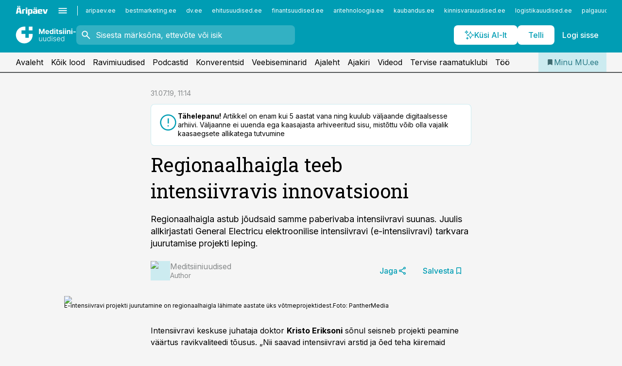

--- FILE ---
content_type: text/html; charset=utf-8
request_url: https://www.mu.ee/uudised/2019/07/31/regionaalhaigla-teeb-intensiivravis-innovatsiooni
body_size: 56823
content:
<!DOCTYPE html><html lang="et" class="__variable_d9b83d __variable_1afa06"><head><meta charSet="utf-8"/><meta name="viewport" content="width=device-width, initial-scale=1, minimum-scale=1, maximum-scale=5, viewport-fit=cover, user-scalable=yes"/><link rel="preload" href="/_next/static/media/21350d82a1f187e9-s.p.woff2" as="font" crossorigin="" type="font/woff2"/><link rel="preload" href="/_next/static/media/9f0283fb0a17d415-s.p.woff2" as="font" crossorigin="" type="font/woff2"/><link rel="preload" href="/_next/static/media/a88c13d5f58b71d4-s.p.woff2" as="font" crossorigin="" type="font/woff2"/><link rel="preload" href="/_next/static/media/e4af272ccee01ff0-s.p.woff2" as="font" crossorigin="" type="font/woff2"/><link rel="preload" as="image" imageSrcSet="https://static-img.aripaev.ee/?type=preview&amp;uuid=6d6fd511-9bf1-5bde-92d2-07bcf4d87c1f&amp;width=48&amp;q=75 1x, https://static-img.aripaev.ee/?type=preview&amp;uuid=6d6fd511-9bf1-5bde-92d2-07bcf4d87c1f&amp;width=96&amp;q=75 2x" fetchPriority="high"/><link rel="preload" as="image" imageSrcSet="https://static-img.aripaev.ee/?type=preview&amp;uuid=5abffece-8ca4-5b86-abde-9556739b9278&amp;width=640&amp;q=70 640w, https://static-img.aripaev.ee/?type=preview&amp;uuid=5abffece-8ca4-5b86-abde-9556739b9278&amp;width=750&amp;q=70 750w, https://static-img.aripaev.ee/?type=preview&amp;uuid=5abffece-8ca4-5b86-abde-9556739b9278&amp;width=828&amp;q=70 828w, https://static-img.aripaev.ee/?type=preview&amp;uuid=5abffece-8ca4-5b86-abde-9556739b9278&amp;width=1080&amp;q=70 1080w, https://static-img.aripaev.ee/?type=preview&amp;uuid=5abffece-8ca4-5b86-abde-9556739b9278&amp;width=1200&amp;q=70 1200w, https://static-img.aripaev.ee/?type=preview&amp;uuid=5abffece-8ca4-5b86-abde-9556739b9278&amp;width=1920&amp;q=70 1920w, https://static-img.aripaev.ee/?type=preview&amp;uuid=5abffece-8ca4-5b86-abde-9556739b9278&amp;width=2048&amp;q=70 2048w, https://static-img.aripaev.ee/?type=preview&amp;uuid=5abffece-8ca4-5b86-abde-9556739b9278&amp;width=3840&amp;q=70 3840w" imageSizes="(min-width: 1px) 100vw, 100vw" fetchPriority="high"/><link rel="stylesheet" href="/_next/static/css/193ca727a39148d1.css" data-precedence="next"/><link rel="stylesheet" href="/_next/static/css/52723f30e92eee9f.css" data-precedence="next"/><link rel="stylesheet" href="/_next/static/css/f62eb3219f15fd5e.css" data-precedence="next"/><link rel="stylesheet" href="/_next/static/css/ef69ab996cc4ef43.css" data-precedence="next"/><link rel="stylesheet" href="/_next/static/css/cfa60dcf5cbd8547.css" data-precedence="next"/><link rel="stylesheet" href="/_next/static/css/2001c5ecabd226f0.css" data-precedence="next"/><link rel="stylesheet" href="/_next/static/css/f53fc1951aefa4e6.css" data-precedence="next"/><link rel="stylesheet" href="/_next/static/css/85e100a9967c923b.css" data-precedence="next"/><link rel="stylesheet" href="/_next/static/css/0f180bd48b9a8a37.css" data-precedence="next"/><link rel="stylesheet" href="/_next/static/css/7cddf85bca64a21f.css" data-precedence="next"/><link rel="stylesheet" href="/_next/static/css/3b3c900c8201ff34.css" data-precedence="next"/><link rel="stylesheet" href="/_next/static/css/640090df4b2592df.css" data-precedence="next"/><link rel="stylesheet" href="/_next/static/css/029d5fff5a79fb66.css" data-precedence="next"/><link rel="stylesheet" href="/_next/static/css/145cb3986e47692b.css" data-precedence="next"/><link rel="stylesheet" href="/_next/static/css/abeee01cf18e9b20.css" data-precedence="next"/><link rel="stylesheet" href="/_next/static/css/0e1bc87536d60fd1.css" data-precedence="next"/><link rel="stylesheet" href="/_next/static/css/e4a1f3f4cc1a1330.css" data-precedence="next"/><link rel="stylesheet" href="/_next/static/css/8c6658ca32352202.css" data-precedence="next"/><link rel="preload" as="script" fetchPriority="low" href="/_next/static/chunks/webpack-bb5e6ef551ab2fb7.js"/><script src="/_next/static/chunks/fd9d1056-10e5c93cd413df2f.js" async=""></script><script src="/_next/static/chunks/396464d2-87a25291feed4e3c.js" async=""></script><script src="/_next/static/chunks/7049-f73b85a2adefcf0b.js" async=""></script><script src="/_next/static/chunks/main-app-1c80ac187566c20d.js" async=""></script><script src="/_next/static/chunks/aaea2bcf-18d09baeed62d53d.js" async=""></script><script src="/_next/static/chunks/5910-f5efdbfb510c5f6a.js" async=""></script><script src="/_next/static/chunks/5342-19ba4bc98a916bcc.js" async=""></script><script src="/_next/static/chunks/1226-117b1197ddf7aad9.js" async=""></script><script src="/_next/static/chunks/7588-2e36b3a9911aa655.js" async=""></script><script src="/_next/static/chunks/app/global-error-20303be09b9714b7.js" async=""></script><script src="/_next/static/chunks/5878-1525aeac28fcdf88.js" async=""></script><script src="/_next/static/chunks/4075-c93ea2025da5b6a7.js" async=""></script><script src="/_next/static/chunks/5434-828496ffa0f86d7a.js" async=""></script><script src="/_next/static/chunks/1652-56bf1ce5ade1c9ac.js" async=""></script><script src="/_next/static/chunks/7562-5f4fd1388f43b505.js" async=""></script><script src="/_next/static/chunks/7380-318bba68fdea191f.js" async=""></script><script src="/_next/static/chunks/3295-35b1a9d555f9b7bf.js" async=""></script><script src="/_next/static/chunks/7131-aef70a8bcb1509e7.js" async=""></script><script src="/_next/static/chunks/7492-a181da6c137f390e.js" async=""></script><script src="/_next/static/chunks/7560-4b31aa12143c3a83.js" async=""></script><script src="/_next/static/chunks/app/%5BchannelId%5D/%5Baccess%5D/layout-4716727037b3e9ee.js" async=""></script><script src="/_next/static/chunks/ca377847-5847564181f9946f.js" async=""></script><script src="/_next/static/chunks/6989-725cd192b49ac8b8.js" async=""></script><script src="/_next/static/chunks/7126-f955765d6cea943c.js" async=""></script><script src="/_next/static/chunks/4130-ed04dcb36842f70f.js" async=""></script><script src="/_next/static/chunks/7940-32f152e534110b79.js" async=""></script><script src="/_next/static/chunks/3390-97ccb0b5027fbdb6.js" async=""></script><script src="/_next/static/chunks/4398-a6f82a28d45bec85.js" async=""></script><script src="/_next/static/chunks/304-f74bbe78ef63ddd8.js" async=""></script><script src="/_next/static/chunks/9860-bc3912166b054a3b.js" async=""></script><script src="/_next/static/chunks/app/%5BchannelId%5D/%5Baccess%5D/internal/article/%5B...slug%5D/page-f0376f1cae323c1c.js" async=""></script><script src="/_next/static/chunks/app/%5BchannelId%5D/%5Baccess%5D/error-9e9a1caedd0e0db1.js" async=""></script><script src="/_next/static/chunks/app/%5BchannelId%5D/%5Baccess%5D/not-found-0f9f27357115a493.js" async=""></script><link rel="preload" href="https://log-in.aripaev.ee/index.js" as="script"/><meta name="theme-color" content="#009DB4"/><meta name="color-scheme" content="only light"/><title>Regionaalhaigla teeb intensiivravis innovatsiooni </title><meta name="description" content="Regionaalhaigla teeb intensiivravis innovatsiooni . Regionaalhaigla astub jõudsaid samme paberivaba intensiivravi suunas. Juulis allkirjastati General Electricu elektroonilise intensiivravi (e-intensiivravi) tarkvara juurutamise projekti leping. ."/><link rel="manifest" href="/manifest/meditsiin.json" crossorigin="use-credentials"/><link rel="canonical" href="https://www.mu.ee/uudised/2019/07/31/regionaalhaigla-teeb-intensiivravis-innovatsiooni"/><meta name="format-detection" content="telephone=no, address=no, email=no"/><meta name="apple-mobile-web-app-capable" content="yes"/><meta name="apple-mobile-web-app-title" content="Meditsiiniuudised"/><link href="/favicons/meditsiin/apple-touch-startup-image-768x1004.png" rel="apple-touch-startup-image"/><link href="/favicons/meditsiin/apple-touch-startup-image-1536x2008.png" media="(device-width: 768px) and (device-height: 1024px)" rel="apple-touch-startup-image"/><meta name="apple-mobile-web-app-status-bar-style" content="black-translucent"/><meta property="og:title" content="Regionaalhaigla teeb intensiivravis innovatsiooni "/><meta property="og:description" content="Regionaalhaigla teeb intensiivravis innovatsiooni . Regionaalhaigla astub jõudsaid samme paberivaba intensiivravi suunas. Juulis allkirjastati General Electricu elektroonilise intensiivravi (e-intensiivravi) tarkvara juurutamise projekti leping. ."/><meta property="og:url" content="https://www.mu.ee/uudised/2019/07/31/regionaalhaigla-teeb-intensiivravis-innovatsiooni"/><meta property="og:site_name" content="Meditsiiniuudised"/><meta property="og:locale" content="et_EE"/><meta property="og:image" content="https://static-img.aripaev.ee/?type=preview&amp;uuid=5abffece-8ca4-5b86-abde-9556739b9278&amp;width=1200&amp;q=85"/><meta property="og:image:width" content="1200"/><meta property="og:type" content="website"/><meta name="twitter:card" content="summary_large_image"/><meta name="twitter:site" content="@aripaev_ee"/><meta name="twitter:creator" content="@aripaev_ee"/><meta name="twitter:title" content="Regionaalhaigla teeb intensiivravis innovatsiooni "/><meta name="twitter:description" content="Regionaalhaigla teeb intensiivravis innovatsiooni . Regionaalhaigla astub jõudsaid samme paberivaba intensiivravi suunas. Juulis allkirjastati General Electricu elektroonilise intensiivravi (e-intensiivravi) tarkvara juurutamise projekti leping. ."/><meta name="twitter:image" content="https://static-img.aripaev.ee/?type=preview&amp;uuid=5abffece-8ca4-5b86-abde-9556739b9278&amp;width=1200&amp;q=85"/><meta name="twitter:image:width" content="1200"/><link rel="shortcut icon" href="/favicons/meditsiin/favicon.ico"/><link rel="icon" href="/favicons/meditsiin/favicon.ico"/><link rel="apple-touch-icon" href="/favicons/meditsiin/apple-touch-icon-180x180.png"/><link rel="apple-touch-icon-precomposed" href="/favicons/meditsiin/apple-touch-icon-180x180.png"/><meta name="next-size-adjust"/><script src="/_next/static/chunks/polyfills-42372ed130431b0a.js" noModule=""></script></head><body><script>(self.__next_s=self.__next_s||[]).push([0,{"children":"\n        window.nativeEvents = [];\n        window.nativeListeners = [];\n        window.addEventListener('aripaev.ee:nativeApiAttached', (e) => {\n          window.nativeEvents.push(e);\n          window.nativeListeners.forEach((l) => l(e));\n        });\n        window.addNativeListener = (listener) => {\n          window.nativeListeners.push(listener);\n          window.nativeEvents.forEach((e) => listener(e));\n        };\n      ","id":"__native_attach"}])</script><style type="text/css">:root:root {
    --theme: meditsiin;

    --color-primary-10: #f2fafb;
    --color-primary-50: #e5f5f7;
    --color-primary-100: #ccebf0;
    --color-primary-200: #b2e1e8;
    --color-primary-300: #99d8e1;
    --color-primary-400: #7fced9;
    --color-primary-500: #009DB4;
    --color-primary-600: #158b9d;
    --color-primary-700: #2a7a86;
    --color-primary-800: #3e696f;
    --color-primary-900: #535758;

    --color-neutral-100: #edeeee;
    --color-neutral-200: #ddddde;
    --color-neutral-300: #cbcccd;
    --color-neutral-400: #babcbc;
    --color-neutral-500: #a9abab;
    --color-neutral-600: #989a9b;
    --color-neutral-700: #86898a;
    --color-neutral-800: #757979;
    --color-neutral-900: #535758;

    --color-primary: #009DB4;
    --color-secondary: #535758;

    --site-bg: #F5F5F5;
    --site-bg-original: #F5F5F5;

    --color-text: #000000;
}
</style><div id="login-container"></div><div id="__next"><div class="styles_site-hat__KmxJ_"><div class="styles_site-hat__inner__NT2Fd"><div id="Panorama_1" class="styles_site-hat__ad-slot__6OIXn"></div></div></div><div class="styles_header__sentinel-pre__ZLTsJ"></div><div class="styles_header__4AYpa"><b></b><div class="styles_header__wrap1__C6qUJ"><div class="styles_header__wrap2__vgkJ1"><div class="styles_header__main__4NeBW"><div class="styles_header__main__limiter__1bF8W"><div class="styles_sites__MzlGA styles_hidden__CEocJ"><div class="styles_sites__global__0voAr"><a href="https://www.aripaev.ee" target="_blank" rel="noopener noreferrer"><svg xmlns="http://www.w3.org/2000/svg" height="20" width="67" class="icon logotype-aripaev" viewBox="0 0 512 155"><path fill="#d61e1f" d="M43.18 1.742H25.822v17.917H43.18zm21.86 124.857-4.1-22.295H34.283l-3.977 22.295H1.974l19.33-88.048c2.25-10.153 5.077-11.567 16.643-11.567H58.55c11.846 0 13.817.855 16.224 11.706l19.33 87.908zM50.507 44.762h-5.792l-7.746 41.625h21.249zm18.771-43.02H51.92v17.917h17.358zM306.626 27.3h-17.358v17.916h17.358zm26.117 0h-17.359v17.916h17.359zm-206.05 42.864V126.6h-25.959V71.28c0-10.851 5.076-17.759 17.917-17.759h32.309v16.643zm32.344-23.43V28.399h26.168v18.335zm26.168 79.866h-26.168V53.503h26.168zm62.594.001h-27.651v26.657h-25.68V53.521h53.61c12.84 0 17.777 6.629 17.777 17.917v37.229c0 11.863-5.076 17.934-18.056 17.934m-7.903-56.576h-19.888v39.915h19.888zm93.508 56.576s-17.636.279-21.3.279-21.162-.279-21.162-.279c-11.287-.157-17.638-5.513-17.638-17.934v-9.735c0-15.23 9.735-17.62 17.777-17.62h27.791V69.449h-39.357V53.521h47.539c14.671 0 17.778 8.88 17.778 17.62v39.793c0 11.846-3.49 15.509-11.429 15.701zM319.31 96.019h-20.935v14.707h20.935zm59.664-.611v13.573h41.066v17.62h-49.109c-14.671 0-17.759-9.752-17.759-17.777V72.188c0-11.845 5.774-18.475 17.618-18.614 0 0 13.958-.297 17.638-.297 3.683 0 17.445.297 17.445.297 12.424.14 17.36 6.193 17.36 17.76v24.127h-44.258zm18.35-26.552h-18.492v16.922h18.492zm88.714 57.727h-34.003l-23.987-73.079h28.227l12.682 50.086h2.13l12.682-50.086h26.257z" class="logotype"></path></svg></a><button title="Ava menüü" type="button"><svg fill="none" xmlns="http://www.w3.org/2000/svg" height="20" width="20" class="icon menu" viewBox="0 0 20 20"><path fill="#2D0606" d="M3 14.5V13h14v1.5zm0-3.75v-1.5h14v1.5zM3 7V5.5h14V7z"></path></svg></button></div><div class="styles_sites__main__Z77Aw"><ul class="styles_sites__list__ue3ny"><li class=""><a href="https://www.aripaev.ee?utm_source=mu.ee&amp;utm_medium=pais" target="_blank" draggable="false" rel="noopener noreferrer">aripaev.ee</a></li><li class=""><a href="https://bestmarketing.ee?utm_source=mu.ee&amp;utm_medium=pais" target="_blank" draggable="false" rel="noopener noreferrer">bestmarketing.ee</a></li><li class=""><a href="https://www.dv.ee?utm_source=mu.ee&amp;utm_medium=pais" target="_blank" draggable="false" rel="noopener noreferrer">dv.ee</a></li><li class=""><a href="https://www.ehitusuudised.ee?utm_source=mu.ee&amp;utm_medium=pais" target="_blank" draggable="false" rel="noopener noreferrer">ehitusuudised.ee</a></li><li class=""><a href="https://www.finantsuudised.ee?utm_source=mu.ee&amp;utm_medium=pais" target="_blank" draggable="false" rel="noopener noreferrer">finantsuudised.ee</a></li><li class=""><a href="https://www.aritehnoloogia.ee?utm_source=mu.ee&amp;utm_medium=pais" target="_blank" draggable="false" rel="noopener noreferrer">aritehnoloogia.ee</a></li><li class=""><a href="https://www.kaubandus.ee?utm_source=mu.ee&amp;utm_medium=pais" target="_blank" draggable="false" rel="noopener noreferrer">kaubandus.ee</a></li><li class=""><a href="https://www.kinnisvarauudised.ee?utm_source=mu.ee&amp;utm_medium=pais" target="_blank" draggable="false" rel="noopener noreferrer">kinnisvarauudised.ee</a></li><li class=""><a href="https://www.logistikauudised.ee?utm_source=mu.ee&amp;utm_medium=pais" target="_blank" draggable="false" rel="noopener noreferrer">logistikauudised.ee</a></li><li class=""><a href="https://www.palgauudised.ee?utm_source=mu.ee&amp;utm_medium=pais" target="_blank" draggable="false" rel="noopener noreferrer">palgauudised.ee</a></li><li class=""><a href="https://www.personaliuudised.ee?utm_source=mu.ee&amp;utm_medium=pais" target="_blank" draggable="false" rel="noopener noreferrer">personaliuudised.ee</a></li><li class=""><a href="https://www.pollumajandus.ee?utm_source=mu.ee&amp;utm_medium=pais" target="_blank" draggable="false" rel="noopener noreferrer">pollumajandus.ee</a></li><li class=""><a href="https://www.raamatupidaja.ee?utm_source=mu.ee&amp;utm_medium=pais" target="_blank" draggable="false" rel="noopener noreferrer">raamatupidaja.ee</a></li><li class=""><a href="https://www.toostusuudised.ee?utm_source=mu.ee&amp;utm_medium=pais" target="_blank" draggable="false" rel="noopener noreferrer">toostusuudised.ee</a></li><li class=""><a href="https://www.imelineajalugu.ee?utm_source=mu.ee&amp;utm_medium=pais" target="_blank" draggable="false" rel="noopener noreferrer">imelineajalugu.ee</a></li><li class=""><a href="https://www.imelineteadus.ee?utm_source=mu.ee&amp;utm_medium=pais" target="_blank" draggable="false" rel="noopener noreferrer">imelineteadus.ee</a></li><li class=""><a href="https://www.kalastaja.ee?utm_source=mu.ee&amp;utm_medium=pais" target="_blank" draggable="false" rel="noopener noreferrer">kalastaja.ee</a></li></ul></div></div><div class="styles_header__row__tjBlC"><a class="styles_header__logo__LPFzl" href="/"><img alt="Meditsiiniuudised" loading="lazy" width="120" height="40" decoding="async" data-nimg="1" style="color:transparent" src="https://ap-cms-images.ap3.ee/meditsiini-uudised_valge.svg"/></a><form class="styles_search___9_Xy"><span class="styles_search__icon__adECE"><svg fill="none" xmlns="http://www.w3.org/2000/svg" height="24" width="24" class="icon search" viewBox="0 0 25 24"><path fill="#fff" d="m20.06 21-6.3-6.3q-.75.6-1.724.95-.975.35-2.075.35-2.725 0-4.613-1.887Q3.461 12.225 3.461 9.5t1.887-4.612T9.961 3t4.612 1.888T16.461 9.5a6.1 6.1 0 0 1-1.3 3.8l6.3 6.3zm-10.1-7q1.875 0 3.188-1.312T14.461 9.5t-1.313-3.187T9.961 5 6.773 6.313 5.461 9.5t1.312 3.188T9.961 14"></path></svg></span><input type="text" autoComplete="off" placeholder="Sisesta märksõna, ettevõte või isik" title="Sisesta märksõna, ettevõte või isik" name="keyword" value=""/><button class="styles_search__clear__gU1eY" disabled="" title="Puhasta otsing" type="button"><svg fill="none" xmlns="http://www.w3.org/2000/svg" height="24" width="24" class="icon close" viewBox="0 0 25 24"><path fill="#fff" d="m6.86 19-1.4-1.4 5.6-5.6-5.6-5.6L6.86 5l5.6 5.6 5.6-5.6 1.4 1.4-5.6 5.6 5.6 5.6-1.4 1.4-5.6-5.6z"></path></svg></button></form><div class="styles_header__buttons__HTvoj"><span class="styles_button___Dvql styles_size-default___f8ln styles_theme-white-primary__wwdx4" draggable="false"><a class="styles_button__element__i6R1c" target="_self" href="/ai-otsing"><span class="styles_button__inner__av3c_"><svg xmlns="http://www.w3.org/2000/svg" height="20" width="20" class="icon styles_button__icon__ab5nT ai" viewBox="0 0 512 512"><path fill="#fff" d="M310.043 132.67c12.118 32.932 26.173 58.426 46.916 79.172 20.745 20.748 46.243 34.809 79.17 46.931-32.926 12.118-58.422 26.175-79.162 46.918-20.742 20.744-34.799 46.246-46.921 79.182-12.127-32.938-26.188-58.434-46.937-79.178-20.745-20.739-46.251-34.798-79.183-46.92 32.94-12.126 58.44-26.188 79.188-46.935 20.746-20.746 34.808-46.249 46.93-79.171m.004-73.14c-5.256 0-9.837 3.513-11.243 8.572-33.39 120.887-58.545 146.041-179.434 179.434-5.059 1.405-8.572 6.015-8.572 11.243 0 5.256 3.513 9.837 8.572 11.243 120.887 33.39 146.041 58.517 179.434 179.406 1.405 5.059 6.015 8.572 11.243 8.572 5.256 0 9.837-3.513 11.243-8.572 33.39-120.887 58.517-146.041 179.406-179.406 5.059-1.405 8.572-6.015 8.572-11.243 0-5.256-3.513-9.837-8.572-11.243-120.887-33.39-146.041-58.545-179.406-179.434-1.405-5.059-6.015-8.572-11.243-8.572m-208.13 12.877c4.16 7.493 8.981 14.068 14.883 19.97 5.9 5.9 12.473 10.72 19.962 14.879-7.489 4.159-14.061 8.98-19.963 14.884-5.9 5.902-10.718 12.475-14.878 19.966-4.159-7.487-8.98-14.06-14.882-19.96s-12.475-10.718-19.966-14.878c7.487-4.159 14.06-8.98 19.96-14.882 5.903-5.904 10.724-12.483 14.885-19.979m-.003-64.329c-5.256 0-9.837 3.513-11.243 8.572-15.093 54.639-24.734 64.307-79.37 79.37-5.059 1.405-8.572 6.015-8.572 11.243 0 5.256 3.513 9.837 8.572 11.243 54.639 15.093 64.307 24.734 79.37 79.37 1.405 5.059 6.015 8.572 11.243 8.572 5.256 0 9.837-3.513 11.243-8.572 15.093-54.639 24.734-64.307 79.37-79.37 5.059-1.405 8.572-6.015 8.572-11.243 0-5.256-3.513-9.837-8.572-11.243-54.639-15.093-64.279-24.734-79.37-79.37-1.405-5.059-6.015-8.572-11.243-8.572m43.845 407.999a76 76 0 0 0 5.697 6.377 76 76 0 0 0 6.391 5.711 76 76 0 0 0-6.38 5.7 76 76 0 0 0-5.711 6.391 76 76 0 0 0-5.7-6.38 76 76 0 0 0-6.387-5.708 76 76 0 0 0 6.385-5.705 76 76 0 0 0 5.705-6.385m-.003-63.671c-3.206 0-6 2.143-6.857 5.229-11.966 43.373-20.298 51.704-63.672 63.672A7.134 7.134 0 0 0 70 428.164c0 3.206 2.143 6 5.229 6.857 43.373 11.966 51.704 20.315 63.672 63.672a7.134 7.134 0 0 0 6.857 5.229c3.206 0 6-2.143 6.857-5.229 11.966-43.373 20.315-51.704 63.672-63.672a7.134 7.134 0 0 0 5.229-6.857c0-3.206-2.143-6-5.229-6.857-43.373-11.966-51.704-20.315-63.672-63.672a7.134 7.134 0 0 0-6.857-5.229"></path></svg><span class="styles_button__text__0QAzX"><span class="styles_button__text__row__ZW9Cl">Küsi AI-lt</span></span></span></a></span><span class="styles_button___Dvql styles_size-default___f8ln styles_theme-white-primary__wwdx4" draggable="false"><a class="styles_button__element__i6R1c" target="_blank" rel="noopener noreferrer" href="https://kampaania.aripaev.ee/telli-meditsiiniuudised/?utm_source=mu.ee&amp;utm_medium=telli"><span class="styles_button__inner__av3c_"><span class="styles_button__text__0QAzX"><span class="styles_button__text__row__ZW9Cl">Telli</span></span></span></a></span><span class="styles_button___Dvql styles_size-default___f8ln styles_theme-white-transparent__3xBw8" draggable="false"><button class="styles_button__element__i6R1c" type="button"><span class="styles_button__inner__av3c_"><span class="styles_button__text__0QAzX"><span class="styles_button__text__row__ZW9Cl">Logi sisse</span></span></span></button></span></div></div></div><div class="styles_burger-menu__NxbcX" inert=""><div class="styles_burger-menu__inner__G_A7a"><div class="styles_burger-menu__limiter__Z8WPT"><ul class="styles_burger-menu__sections__WMdfc"><li><div class="styles_burger-menu__title__FISxC">Arstlikud erialateemad</div><ul class="styles_burger-menu__sections__links__erXEP styles_split__ABuE1"><li><a target="_self" href="/tc/astma">Astma</a></li><li><a target="_self" href="/tc/dermatoveneroloogia">Dermatoveneroloogia</a></li><li><a target="_self" href="/tc/diabeet">Diabeet</a></li><li><a target="_self" href="/tc/endokrinoloogia">Endokrinoloogia</a></li><li><a target="_self" href="/tc/gastroenteroloogia">Gastroenteroloogia</a></li><li><a target="_self" href="/tc/geneetika">Geneetika</a></li><li><a target="_self" href="/tc/geriaatria">Geriaatria</a></li><li><a target="_self" href="/tc/haavaravi">Haavaravi</a></li><li><a target="_self" href="/tc/hematoloogia">Hematoloogia</a></li><li><a target="_self" href="/tc/infektsioonhaigused">Infektsioonhaigused</a></li><li><a target="_self" href="/tc/kardioloogia">Kardioloogia</a></li><li><a target="_self" href="/tc/kirurgia">Kirurgia</a></li><li><a target="_self" href="/tc/naistehaigused">Naistehaigused</a></li><li><a target="_self" href="/tc/nefroloogia">Nefroloogia</a></li><li><a target="_self" href="/tc/oftalmoloogia">Oftalmoloogia</a></li><li><a target="_self" href="/tc/onkoloogia">Onkoloogia</a></li><li><a target="_self" href="/tc/ortopeedia">Ortopeedia</a></li><li><a target="_self" href="/tc/osteoporoos">Osteoporoos</a></li><li><a target="_self" href="/tc/pediaatria">Pediaatria</a></li><li><a target="_self" href="/tc/psuhhiaatria">Psühhiaatria</a></li><li><a target="_self" href="/tc/pulmonoloogia">Pulmonoloogia</a></li><li><a target="_self" href="/tc/reumatoloogia">Reumatoloogia</a></li><li><a target="_self" href="/tc/stomatoloogia">Stomatoloogia</a></li><li><a target="_self" href="/tc/uroloogia">Uroloogia</a></li><li><a target="_self" href="/tc/vaktsineerimine">Vaktsineerimine</a></li></ul></li><li><div class="styles_burger-menu__title__FISxC">Teenused ja tooted</div><ul class="styles_burger-menu__sections__links__erXEP"><li><a target="_blank" rel="noopener noreferrer" href="https://pood.aripaev.ee/kategooria/konverentsid?utm_source=mu.ee&amp;utm_medium=menu">Konverentsid</a></li><li><a target="_blank" rel="noopener noreferrer" href="https://pood.aripaev.ee/kategooria/koolitused?utm_source=mu.ee&amp;utm_medium=menu">Koolitused</a></li><li><a target="_blank" rel="noopener noreferrer" href="https://pood.aripaev.ee/kategooria/raamatud?utm_source=mu.ee&amp;utm_medium=menu">Raamatud</a></li><li><a target="_blank" rel="noopener noreferrer" href="https://pood.aripaev.ee/kategooria/teabevara?utm_source=mu.ee&amp;utm_medium=menu">Teabevara</a></li><li><a target="_blank" rel="noopener noreferrer" href="https://pood.aripaev.ee/kategooria/ajakirjad?utm_source=mu.ee&amp;utm_medium=menu">Ajakirjad</a></li><li><a target="_blank" rel="noopener noreferrer" href="https://pood.aripaev.ee?utm_source=mu.ee&amp;utm_medium=menu">E-pood</a></li><li><a target="_blank" rel="noopener noreferrer" href="https://infopank.ee?utm_source=mu.ee&amp;utm_medium=menu">Infopank</a></li></ul></li></ul><div class="styles_burger-menu__sidebar__8mwqb"><ul class="styles_burger-menu__sidebar__links__ZKDyD"><li><a target="_blank" rel="noopener noreferrer" href="https://www.aripaev.ee/turunduslahendused">Reklaam</a></li><li><a target="_self" href="/c/cm">Sisuturundus</a></li><li><a target="_blank" rel="noopener noreferrer" href="https://firma.aripaev.ee/tule-toole/">Tööpakkumised</a></li><li><a target="_blank" rel="noopener noreferrer" href="https://firma.aripaev.ee/">Äripäevast</a></li></ul><ul class="styles_buttons__V_M5V styles_layout-vertical-wide__kH_p0"><li class="styles_primary__BaQ9R"><span class="styles_button___Dvql styles_size-default___f8ln styles_theme-primary__JLG_x" draggable="false"><a class="styles_button__element__i6R1c" target="_blank" rel="noopener noreferrer" href="https://iseteenindus.aripaev.ee"><span class="styles_button__inner__av3c_"><span class="styles_button__text__0QAzX"><span class="styles_button__text__row__ZW9Cl">Iseteenindus</span></span></span></a></span></li><li class="styles_primary__BaQ9R"><span class="styles_button___Dvql styles_size-default___f8ln styles_theme-default__ea1gN" draggable="false"><a class="styles_button__element__i6R1c" target="_blank" rel="noopener noreferrer" href="https://kampaania.aripaev.ee/telli-meditsiiniuudised/?utm_source=mu.ee&amp;utm_medium=telli"><span class="styles_button__inner__av3c_"><span class="styles_button__text__0QAzX"><span class="styles_button__text__row__ZW9Cl">Telli Meditsiiniuudised</span></span></span></a></span></li></ul></div></div></div></div></div><div class="styles_header__menu__7U_6k"><div class="styles_header__menu__holder__mDgQf"><a class="styles_header__menu__logo__XcB29" draggable="false" href="/"><img alt="Meditsiiniuudised" loading="lazy" width="120" height="40" decoding="async" data-nimg="1" style="color:transparent" src="https://ap-cms-images.ap3.ee/meditsiini-uudised_valge.svg"/></a><div class="styles_header__menu__scroller__KG1tj"><ul class="styles_header__menu__items___1xQ5"><li><a aria-current="false" target="_self" draggable="false" href="/">Avaleht</a></li><li><a aria-current="false" target="_self" draggable="false" href="/search?channels=meditsiin">Kõik lood</a></li><li><a aria-current="false" target="_self" draggable="false" href="/c/medicinenews">Ravimiuudised</a></li><li><a aria-current="false" target="_self" draggable="false" href="/saatesarjad">Podcastid</a></li><li><a aria-current="false" target="_blank" rel="noopener noreferrer" draggable="false" href="https://pood.aripaev.ee/kategooria/konverentsid?categories=23&amp;filter=future&amp;utm_source=mu.ee&amp;utm_medium=konverentsid">Konverentsid</a></li><li><a aria-current="false" target="_blank" rel="noopener noreferrer" draggable="false" href="https://pood.aripaev.ee/kategooria/veebiseminarid?filter=future&amp;categories=78&amp;utm_source=mu.ee&amp;utm_medium=veebiseminarid">Veebiseminarid</a></li><li><a aria-current="false" target="_self" draggable="false" href="/c/paper">Ajaleht</a></li><li><a aria-current="false" target="_self" draggable="false" href="/c/magazine">Ajakiri</a></li><li><a aria-current="false" target="_blank" rel="noopener noreferrer" draggable="false" href="https://videokogu.aripaev.ee/topics/4?utm_source=mu.ee&amp;utm_medium=videoteek">Videod</a></li><li><a aria-current="false" target="_blank" rel="noopener noreferrer" draggable="false" href="https://kampaania.aripaev.ee/terviseraamatute-klubi/">Tervise raamatuklubi</a></li><li><a aria-current="false" target="_self" draggable="false" href="/c/jobs">Töö</a></li></ul></div><a class="styles_header__menu__bookmarks__qWw9R" aria-current="false" draggable="false" href="/minu-uudisvoog"><svg fill="none" xmlns="http://www.w3.org/2000/svg" height="16" width="16" class="icon bookmark-filled" viewBox="0 0 24 24"><path fill="#2D0606" d="M5 21V5q0-.824.588-1.412A1.93 1.93 0 0 1 7 3h10q.824 0 1.413.587Q19 4.176 19 5v16l-7-3z"></path></svg><span>Minu MU.ee</span></a></div></div></div></div></div><div class="styles_header__sentinel-post__lzp4A"></div><div class="styles_burger-menu__backdrop__1nrUr" tabindex="0" role="button" aria-pressed="true" title="Sulge"></div><div class="styles_header__mock__CpuN_"></div><div class="styles_body__KntQX"><div class="styles_block__x9tSr styles_theme-default__YFZfY styles_width-article__aCVgk"><div class="styles_hero__qEXNs styles_layout-default__BGcal styles_theme-default__1lqCZ styles_has-image__ILhtv"><div class="styles_hero__limiter__m_kBo"><div class="styles_hero__heading__UH2zp"><div class="styles_page-header__UZ3dH"><div class="styles_page-header__back__F3sNN"><span class="styles_button___Dvql styles_size-default___f8ln styles_theme-transparent__V6plv" draggable="false"><button class="styles_button__element__i6R1c" type="button"><span class="styles_button__inner__av3c_"><svg fill="none" xmlns="http://www.w3.org/2000/svg" height="20" width="20" class="icon styles_button__icon__ab5nT arrow-back" viewBox="0 0 20 20"><path fill="#2D0606" d="m12 18-8-8 8-8 1.417 1.417L6.833 10l6.584 6.583z"></path></svg><span class="styles_button__text__0QAzX"><span class="styles_button__text__row__ZW9Cl">Tagasi</span></span></span></button></span></div><div class="styles_page-header__headline__160BU"><div class="styles_page-header__headline__info__WB6e3"><ul class="styles_page-header__meta__DMVKe"><li>31.07.19, 11:14</li></ul></div><div class="styles_callout__GbgpZ styles_intent-outdated__7JYYz"><div class="styles_callout__inner__P1xpS"><svg fill="none" xmlns="http://www.w3.org/2000/svg" height="24" width="24" class="icon styles_callout__icon___Fuj_ error" viewBox="0 0 48 48"><path fill="#C4342D" d="M24 34q.7 0 1.175-.474t.475-1.175-.474-1.176A1.6 1.6 0 0 0 24 30.7q-.701 0-1.176.474a1.6 1.6 0 0 0-.475 1.175q0 .701.474 1.176T24 34m-1.35-7.65h3V13.7h-3zM24.013 44q-4.137 0-7.775-1.575t-6.363-4.3-4.3-6.367T4 23.975t1.575-7.783 4.3-6.342 6.367-4.275T24.025 4t7.783 1.575T38.15 9.85t4.275 6.35T44 23.987t-1.575 7.775-4.275 6.354q-2.7 2.715-6.35 4.3T24.013 44m.012-3q7.075 0 12.025-4.975T41 23.975 36.06 11.95 24 7q-7.05 0-12.025 4.94T7 24q0 7.05 4.975 12.025T24.025 41"></path></svg><div class="styles_callout__text__cYyr4"><div><b>Tähelepanu!</b> Artikkel on enam kui 5 aastat vana ning kuulub väljaande digitaalsesse arhiivi. Väljaanne ei uuenda ega kaasajasta arhiveeritud sisu, mistõttu võib olla vajalik kaasaegsete allikatega tutvumine</div></div></div></div><h1>Regionaalhaigla teeb intensiivravis innovatsiooni </h1></div></div></div><div class="styles_hero__main__FNdan"><div class="styles_hero__description__1SGae">Regionaalhaigla astub jõudsaid samme paberivaba intensiivravi suunas. Juulis allkirjastati General Electricu elektroonilise intensiivravi (e-intensiivravi) tarkvara juurutamise projekti leping.</div><div class="styles_hero__article-tools__jStYE"><ul class="styles_hero__authors__jpHLE styles_single__zcqUq"><li><a href="/a/meditsiiniuudised-"><img alt="Meditsiiniuudised " fetchPriority="high" width="40" height="40" decoding="async" data-nimg="1" style="color:transparent" srcSet="https://static-img.aripaev.ee/?type=preview&amp;uuid=6d6fd511-9bf1-5bde-92d2-07bcf4d87c1f&amp;width=48&amp;q=75 1x, https://static-img.aripaev.ee/?type=preview&amp;uuid=6d6fd511-9bf1-5bde-92d2-07bcf4d87c1f&amp;width=96&amp;q=75 2x" src="https://static-img.aripaev.ee/?type=preview&amp;uuid=6d6fd511-9bf1-5bde-92d2-07bcf4d87c1f&amp;width=96&amp;q=75"/><span class="styles_hero__authors__texts__A4Y2r"><span class="styles_hero__authors__name__9NvFS">Meditsiiniuudised </span><span class="styles_hero__authors__description__NJnrO">Author</span></span></a></li></ul><div class="styles_hero__tools__rTnGb"><ul class="styles_buttons__V_M5V styles_layout-default__xTC8D"><li class="styles_primary__BaQ9R"><span class="styles_button___Dvql styles_size-default___f8ln styles_theme-transparent__V6plv" draggable="false"><button class="styles_button__element__i6R1c" type="button"><span class="styles_button__inner__av3c_"><span class="styles_button__text__0QAzX"><span class="styles_button__text__row__ZW9Cl">Jaga</span></span><svg fill="none" xmlns="http://www.w3.org/2000/svg" height="20" width="20" class="icon styles_button__icon__ab5nT share" viewBox="0 0 20 20"><path fill="#2D0606" d="M14.5 18a2.4 2.4 0 0 1-1.77-.73A2.4 2.4 0 0 1 12 15.5q0-.167.02-.302.022-.135.063-.302l-4.958-3.021a1.8 1.8 0 0 1-.737.48 2.7 2.7 0 0 1-.888.145 2.4 2.4 0 0 1-1.77-.73A2.4 2.4 0 0 1 3 10q0-1.042.73-1.77A2.4 2.4 0 0 1 5.5 7.5q.458 0 .885.156.428.156.74.469l4.958-3.02a3 3 0 0 1-.062-.303A2 2 0 0 1 12 4.5q0-1.042.73-1.77A2.4 2.4 0 0 1 14.5 2a2.4 2.4 0 0 1 1.77.73q.73.728.73 1.77t-.73 1.77A2.4 2.4 0 0 1 14.5 7q-.465 0-.889-.146a1.8 1.8 0 0 1-.736-.479l-4.958 3.02q.04.168.062.303T8 10q0 .167-.02.302-.022.135-.063.302l4.958 3.021q.313-.354.736-.49.425-.135.889-.135 1.042 0 1.77.73.73.728.73 1.77t-.73 1.77a2.4 2.4 0 0 1-1.77.73m0-12.5q.424 0 .713-.287A.97.97 0 0 0 15.5 4.5a.97.97 0 0 0-.287-.712.97.97 0 0 0-.713-.288.97.97 0 0 0-.713.288.97.97 0 0 0-.287.712q0 .424.287.713.288.287.713.287m-9 5.5q.424 0 .713-.287A.97.97 0 0 0 6.5 10a.97.97 0 0 0-.287-.713A.97.97 0 0 0 5.5 9a.97.97 0 0 0-.713.287A.97.97 0 0 0 4.5 10q0 .424.287.713.288.287.713.287m9 5.5q.424 0 .713-.288a.97.97 0 0 0 .287-.712.97.97 0 0 0-.287-.713.97.97 0 0 0-.713-.287.97.97 0 0 0-.713.287.97.97 0 0 0-.287.713q0 .424.287.712.288.288.713.288"></path></svg></span></button></span><div class="styles_button__drop__8udXq" style="position:absolute;left:0;top:0"><div class="styles_button__drop__arrow__6R3IT" style="position:absolute"></div><ul class="styles_button__drop__list__SX5ke"><li><button role="button"><div class="styles_button__drop__inner__GkG7d"><svg fill="none" xmlns="http://www.w3.org/2000/svg" height="20" width="20" class="icon logo-facebook" viewBox="0 0 20 20"><path fill="#2D0606" d="M10.834 8.333h2.5v2.5h-2.5v5.833h-2.5v-5.833h-2.5v-2.5h2.5V7.287c0-.99.311-2.242.931-2.926q.93-1.028 2.322-1.028h1.747v2.5h-1.75a.75.75 0 0 0-.75.75z"></path></svg><div>Facebook</div></div></button></li><li><button role="button"><div class="styles_button__drop__inner__GkG7d"><svg xmlns="http://www.w3.org/2000/svg" height="20" width="20" class="icon logo-twitter" viewBox="0 0 14 14"><path fill="#2D0606" fill-rule="evenodd" d="m11.261 11.507-.441-.644-3.124-4.554 3.307-3.816h-.837L7.344 5.795 5.079 2.493h-2.64l.442.644 3 4.375-3.442 3.995h.773l3.02-3.484 2.389 3.484zm-7.599-8.37 5.298 7.727h1.078L4.74 3.137z" clip-rule="evenodd"></path></svg><div>X (Twitter)</div></div></button></li><li><button role="button"><div class="styles_button__drop__inner__GkG7d"><svg fill="none" xmlns="http://www.w3.org/2000/svg" height="20" width="20" class="icon logo-linkedin" viewBox="0 0 20 20"><path fill="#2D0606" d="M6.667 15.833h-2.5V7.5h2.5zm9.166 0h-2.5v-4.451q-.002-1.739-1.232-1.738c-.65 0-1.061.323-1.268.971v5.218h-2.5s.034-7.5 0-8.333h1.973l.153 1.667h.052c.512-.834 1.331-1.399 2.455-1.399.854 0 1.545.238 2.072.834.531.598.795 1.4.795 2.525zM5.417 6.667c.713 0 1.291-.56 1.291-1.25s-.578-1.25-1.291-1.25c-.714 0-1.292.56-1.292 1.25s.578 1.25 1.292 1.25"></path></svg><div>LinkedIn</div></div></button></li><li><button role="button"><div class="styles_button__drop__inner__GkG7d"><svg fill="none" xmlns="http://www.w3.org/2000/svg" height="20" width="20" class="icon email" viewBox="0 0 20 20"><path fill="#2D0606" d="M3.5 16q-.62 0-1.06-.44A1.45 1.45 0 0 1 2 14.5V5.493q0-.62.44-1.056A1.45 1.45 0 0 1 3.5 4h13q.62 0 1.06.44.44.442.44 1.06v9.006q0 .62-.44 1.056A1.45 1.45 0 0 1 16.5 16zm6.5-5L3.5 7.27v7.23h13V7.27zm0-1.77 6.5-3.73h-13zM3.5 7.27V5.5v9z"></path></svg><div>E-mail</div></div></button></li><li><button role="button"><div class="styles_button__drop__inner__GkG7d"><svg fill="none" xmlns="http://www.w3.org/2000/svg" height="20" width="20" class="icon link" viewBox="0 0 20 20"><path fill="#1C1B1F" d="M9 14H6q-1.66 0-2.83-1.171T2 9.995t1.17-2.828T6 6h3v1.5H6a2.4 2.4 0 0 0-1.77.73A2.4 2.4 0 0 0 3.5 10q0 1.042.73 1.77.728.73 1.77.73h3zm-2-3.25v-1.5h6v1.5zM11 14v-1.5h3q1.042 0 1.77-.73.73-.728.73-1.77t-.73-1.77A2.4 2.4 0 0 0 14 7.5h-3V6h3q1.66 0 2.83 1.171T18 10.005t-1.17 2.828T14 14z"></path></svg><div>Link</div></div></button></li></ul></div></li><li class="styles_primary__BaQ9R"><span class="styles_button___Dvql styles_size-default___f8ln styles_theme-transparent__V6plv" draggable="false"><button class="styles_button__element__i6R1c" type="button"><span class="styles_button__inner__av3c_"><span class="styles_button__text__0QAzX"><span class="styles_button__text__row__ZW9Cl">Salvesta</span></span><svg fill="none" xmlns="http://www.w3.org/2000/svg" height="20" width="20" class="icon styles_button__icon__ab5nT bookmark" viewBox="0 0 20 20"><path fill="#2D0606" d="M5 17V4.5q0-.618.44-1.06Q5.883 3 6.5 3h7q.619 0 1.06.44.44.442.44 1.06V17l-5-2zm1.5-2.23 3.5-1.395 3.5 1.396V4.5h-7z"></path></svg></span></button></span></li></ul></div></div></div></div></div><div class="styles_breakout__DF1Ci styles_width-medium__e9Lrb"><div class="styles_article-image__oHI1I"><div class="styles_article-image__title-above__xLKry"></div><a href="https://static-img.aripaev.ee/?type=preview&amp;uuid=5abffece-8ca4-5b86-abde-9556739b9278" target="_blank" rel="noopener noreferrer" class="styles_article-image__holder__jEhZc" style="aspect-ratio:1.5"><img alt="E-intensiivravi projekti juurutamine on regionaalhaigla lähimate aastate üks võtmeprojektidest." draggable="false" fetchPriority="high" decoding="async" data-nimg="fill" style="position:absolute;height:100%;width:100%;left:0;top:0;right:0;bottom:0;color:transparent" sizes="(min-width: 1px) 100vw, 100vw" srcSet="https://static-img.aripaev.ee/?type=preview&amp;uuid=5abffece-8ca4-5b86-abde-9556739b9278&amp;width=640&amp;q=70 640w, https://static-img.aripaev.ee/?type=preview&amp;uuid=5abffece-8ca4-5b86-abde-9556739b9278&amp;width=750&amp;q=70 750w, https://static-img.aripaev.ee/?type=preview&amp;uuid=5abffece-8ca4-5b86-abde-9556739b9278&amp;width=828&amp;q=70 828w, https://static-img.aripaev.ee/?type=preview&amp;uuid=5abffece-8ca4-5b86-abde-9556739b9278&amp;width=1080&amp;q=70 1080w, https://static-img.aripaev.ee/?type=preview&amp;uuid=5abffece-8ca4-5b86-abde-9556739b9278&amp;width=1200&amp;q=70 1200w, https://static-img.aripaev.ee/?type=preview&amp;uuid=5abffece-8ca4-5b86-abde-9556739b9278&amp;width=1920&amp;q=70 1920w, https://static-img.aripaev.ee/?type=preview&amp;uuid=5abffece-8ca4-5b86-abde-9556739b9278&amp;width=2048&amp;q=70 2048w, https://static-img.aripaev.ee/?type=preview&amp;uuid=5abffece-8ca4-5b86-abde-9556739b9278&amp;width=3840&amp;q=70 3840w" src="https://static-img.aripaev.ee/?type=preview&amp;uuid=5abffece-8ca4-5b86-abde-9556739b9278&amp;width=3840&amp;q=70"/></a><ul class="styles_article-image__meta__Voj9l"><li>E-intensiivravi projekti juurutamine on regionaalhaigla lähimate aastate üks võtmeprojektidest.</li><li>Foto: <!-- -->PantherMedia</li></ul></div></div><div class="styles_article-paragraph__PM82c">Intensiivravi keskuse juhataja doktor <strong>Kristo Eriksoni</strong> sõnul seisneb projekti peamine väärtus ravikvaliteedi tõusus. „Nii saavad intensiivravi arstid ja õed teha kiiremaid otsused ja see on meie töös kriitilise tähtsusega,“ ütles doktor Erikson. „Sisuliselt on see projekt esimene samm lähemale tehisintellekti kasutamisele intensiivravis,“ lisas doktor Erikson.</div><div class="styles_loading-content__btiqP undefined styles_size-default__6EyOV styles_is-spinner__Nn8bF" aria-busy="true"><svg viewBox="0 0 320 320" preserveAspectRatio="xMinYMin slice"><foreignObject x="0" y="0" width="320" height="320"><div class="styles_loading-content__gradient__U5iiF"></div></foreignObject><g class="styles_loading-content__group__V6Es2"><rect x="0" y="0" width="320" height="320" class="styles_loading-content__fill__9fXFJ"></rect><circle r="153" cx="160" cy="160" stroke-width="14" fill="transparent" class="styles_loading-content__circle__AoWLE"></circle><circle r="153" cx="160" cy="160" stroke-dasharray="480.6636759992383 480.6636759992384" stroke-dashoffset="480.66367599923836" stroke-width="14" fill="transparent" stroke-linecap="round" class="styles_loading-content__elem__F0i19"></circle></g></svg></div><div class="styles_article-footer__holder__zjkRH"><div class="styles_article-footer__mBNXE"><hr/></div><div class="styles_article-footer__left__ndX26"></div><div class="styles_article-footer__right__YFoYe"></div></div><div class="styles_breakout__DF1Ci styles_width-limited__5U7pH"><div class="styles_banner__Dxaht styles_layout-default__CUaXN"><div class="styles_banner__inner__3pLFk"><div id="Module_1"></div></div></div></div><div class="styles_block__x9tSr styles_theme-default__YFZfY styles_width-default__OAjan"><h2>Seotud lood</h2><div class="styles_list-articles__lXJs8 styles_layout-single__gqgzJ"><div class="styles_article-card__QuUIi styles_layout-default__sDwwn styles_has-bookmark__lJAlN" draggable="false"><div class="styles_article-card__content__8qUOA"><div class="styles_article-card__info__Ll7c5"><div class="styles_article-card__info__texts__62pWT"><ul class="styles_badges__vu2mn"><li class="styles_badges__badge__iOxvm styles_theme-discrete__XbNyi">ST</li></ul><div class="styles_article-card__category__9_YMQ"><a draggable="false" href="/c/cm">Sisuturundus</a></div><ul class="styles_article-card__meta__kuDsy"><li>24.11.25, 09:55</li></ul></div><div class="styles_article-card__tools__Pal1K"><span class="styles_button-icon__vUnU2 styles_size-tiny__Zo57r styles_theme-transparent__OE289" draggable="false"><button class="styles_button-icon__element__vyPpN" type="button" title="Salvesta" aria-busy="false"><span class="styles_button-icon__inner__iTvHx"><svg fill="none" xmlns="http://www.w3.org/2000/svg" height="20" width="20" class="icon styles_button-icon__icon__TKOX4 bookmark" viewBox="0 0 20 20"><path fill="#2D0606" d="M5 17V4.5q0-.618.44-1.06Q5.883 3 6.5 3h7q.619 0 1.06.44.44.442.44 1.06V17l-5-2zm1.5-2.23 3.5-1.395 3.5 1.396V4.5h-7z"></path></svg></span></button></span></div></div><div class="styles_article-card__title__oUwh_"><a draggable="false" href="/sisuturundus/2025/11/24/patsiendikindlustuse-taiendav-valik-maailmas-tuttav-mudel-on-lopuks-eestis">Patsiendikindlustuse täiendav valik: maailmas tuttav mudel on lõpuks Eestis</a></div><div class="styles_article-card__lead__laEnO">Kui aasta tagasi oli patsiendikindlustuse valik Eestis piiratud vaid ühe, juhtumipõhise lepinguga, siis nüüd on kindlustusmaakleri Northern1 international insurance brokers OÜ eestvedamisel turule jõudnud uus konkureeriv lahendus. See vastab Eesti õigusruumi nõuetele, tugineb rahvusvaheliselt tunnustatud nõudepõhisele mudelile ja loob kauaoodatud valikuvõimaluse.</div></div></div></div></div></div><div class="styles_block__x9tSr styles_theme-default__YFZfY styles_width-default__OAjan"><div class="styles_banner__Dxaht styles_layout-default__CUaXN"><div class="styles_banner__inner__3pLFk"><div id="Marketing_1"></div></div></div><div class="styles_layout-split__Y3nGu styles_layout-parallel__FuchJ"><div class="styles_well__lbZo7 styles_theme-lightest__40oE_ styles_intent-default__l5RCe undefined column-span-2 row-span-5"><div class="styles_scrollable__KGCvB styles_noshadows__N_31I styles_horizontal__8eM94"><div class="styles_scrollable__scroller__7DqVh styles_noscroll__QUXT2"><div class="styles_scrollable__shadow-left__5eakW"></div><div class="styles_scrollable__sentinel-left__gH7U9"></div><div class="styles_tabs__ILbqZ styles_theme-well__EhWam styles_layout-default__oWCN9"><ul class="styles_tabs__list__emVDM"><li><a href="#" draggable="false" aria-current="true"><span class="styles_tabs__list__wrapper__0v8Xm"><span class="styles_tabs__list__title__EaeDh">24H</span></span></a></li><li><a href="#" draggable="false" aria-current="false"><span class="styles_tabs__list__wrapper__0v8Xm"><span class="styles_tabs__list__title__EaeDh">72H</span></span></a></li><li><a href="#" draggable="false" aria-current="false"><span class="styles_tabs__list__wrapper__0v8Xm"><span class="styles_tabs__list__title__EaeDh">Nädal</span></span></a></li></ul></div><div class="styles_scrollable__sentinel-right__k8oKC"></div><div class="styles_scrollable__shadow-right__o05li"></div></div></div><div class="styles_well__content__9N4oZ"><h2>Enimloetud</h2><div class="styles_list-articles__lXJs8 styles_layout-vertical__cIj3X"><div class="styles_article-card__QuUIi styles_layout-number__ClbDC styles_has-bookmark__lJAlN" draggable="false"><div class="styles_article-card__number__RGhvn">1</div><div class="styles_article-card__content__8qUOA"><div class="styles_article-card__info__Ll7c5"><div class="styles_article-card__info__texts__62pWT"><div class="styles_article-card__category__9_YMQ"><a draggable="false" href="/c/news">Uudised</a></div><ul class="styles_article-card__meta__kuDsy"><li>17.12.25, 11:00</li></ul></div><div class="styles_article-card__tools__Pal1K"><span class="styles_button-icon__vUnU2 styles_size-tiny__Zo57r styles_theme-transparent__OE289" draggable="false"><button class="styles_button-icon__element__vyPpN" type="button" title="Salvesta" aria-busy="false"><span class="styles_button-icon__inner__iTvHx"><svg fill="none" xmlns="http://www.w3.org/2000/svg" height="20" width="20" class="icon styles_button-icon__icon__TKOX4 bookmark" viewBox="0 0 20 20"><path fill="#2D0606" d="M5 17V4.5q0-.618.44-1.06Q5.883 3 6.5 3h7q.619 0 1.06.44.44.442.44 1.06V17l-5-2zm1.5-2.23 3.5-1.395 3.5 1.396V4.5h-7z"></path></svg></span></button></span></div></div><div class="styles_article-card__title__oUwh_"><a draggable="false" href="/uudised/2025/12/16/perearstikeskuste-top-uhe-kasum-uletas-miljonit">Perearstikeskuste top: ühe kasum ületas miljonit</a></div></div></div><div class="styles_article-card__QuUIi styles_layout-number__ClbDC styles_has-bookmark__lJAlN" draggable="false"><div class="styles_article-card__number__RGhvn">2</div><div class="styles_article-card__content__8qUOA"><div class="styles_article-card__info__Ll7c5"><div class="styles_article-card__info__texts__62pWT"><div class="styles_article-card__category__9_YMQ"><a draggable="false" href="/c/news">Uudised</a></div><ul class="styles_article-card__meta__kuDsy"><li>19.12.25, 12:51</li></ul></div><div class="styles_article-card__tools__Pal1K"><span class="styles_button-icon__vUnU2 styles_size-tiny__Zo57r styles_theme-transparent__OE289" draggable="false"><button class="styles_button-icon__element__vyPpN" type="button" title="Salvesta" aria-busy="false"><span class="styles_button-icon__inner__iTvHx"><svg fill="none" xmlns="http://www.w3.org/2000/svg" height="20" width="20" class="icon styles_button-icon__icon__TKOX4 bookmark" viewBox="0 0 20 20"><path fill="#2D0606" d="M5 17V4.5q0-.618.44-1.06Q5.883 3 6.5 3h7q.619 0 1.06.44.44.442.44 1.06V17l-5-2zm1.5-2.23 3.5-1.395 3.5 1.396V4.5h-7z"></path></svg></span></button></span></div></div><div class="styles_article-card__title__oUwh_"><a draggable="false" href="/uudised/2025/12/19/kliinikumis-paigaldati-eestis-esmakordselt-3d-prinditud-ulaloualuu-implantaat">Kliinikumis paigaldati Eestis esmakordselt 3D-prinditud ülalõualuu implantaat</a></div></div></div><div class="styles_article-card__QuUIi styles_layout-number__ClbDC styles_has-bookmark__lJAlN" draggable="false"><div class="styles_article-card__number__RGhvn">3</div><div class="styles_article-card__content__8qUOA"><div class="styles_article-card__info__Ll7c5"><div class="styles_article-card__info__texts__62pWT"><div class="styles_article-card__category__9_YMQ"><a draggable="false" href="/c/news">Uudised</a></div><ul class="styles_article-card__meta__kuDsy"><li>31.07.19, 15:34</li></ul></div><div class="styles_article-card__tools__Pal1K"><span class="styles_button-icon__vUnU2 styles_size-tiny__Zo57r styles_theme-transparent__OE289" draggable="false"><button class="styles_button-icon__element__vyPpN" type="button" title="Salvesta" aria-busy="false"><span class="styles_button-icon__inner__iTvHx"><svg fill="none" xmlns="http://www.w3.org/2000/svg" height="20" width="20" class="icon styles_button-icon__icon__TKOX4 bookmark" viewBox="0 0 20 20"><path fill="#2D0606" d="M5 17V4.5q0-.618.44-1.06Q5.883 3 6.5 3h7q.619 0 1.06.44.44.442.44 1.06V17l-5-2zm1.5-2.23 3.5-1.395 3.5 1.396V4.5h-7z"></path></svg></span></button></span></div></div><div class="styles_article-card__title__oUwh_"><a draggable="false" href="/uudised/2019/07/31/polva-haigla-uus-ravijuht-on-marion-ploovits">Põlva Haigla uus ravijuht on Marion Ploovits</a></div></div></div><div class="styles_article-card__QuUIi styles_layout-number__ClbDC styles_has-bookmark__lJAlN" draggable="false"><div class="styles_article-card__number__RGhvn">4</div><div class="styles_article-card__content__8qUOA"><div class="styles_article-card__info__Ll7c5"><div class="styles_article-card__info__texts__62pWT"><div class="styles_article-card__category__9_YMQ"><a draggable="false" href="/c/news">Uudised</a></div><ul class="styles_article-card__meta__kuDsy"><li>12.10.10, 08:00</li></ul></div><div class="styles_article-card__tools__Pal1K"><span class="styles_button-icon__vUnU2 styles_size-tiny__Zo57r styles_theme-transparent__OE289" draggable="false"><button class="styles_button-icon__element__vyPpN" type="button" title="Salvesta" aria-busy="false"><span class="styles_button-icon__inner__iTvHx"><svg fill="none" xmlns="http://www.w3.org/2000/svg" height="20" width="20" class="icon styles_button-icon__icon__TKOX4 bookmark" viewBox="0 0 20 20"><path fill="#2D0606" d="M5 17V4.5q0-.618.44-1.06Q5.883 3 6.5 3h7q.619 0 1.06.44.44.442.44 1.06V17l-5-2zm1.5-2.23 3.5-1.395 3.5 1.396V4.5h-7z"></path></svg></span></button></span></div></div><div class="styles_article-card__title__oUwh_"><a draggable="false" href="/uudised/2010/10/12/elulugu-helli-kelk-tartu-arstidunastia-liikmena">Elulugu: Helli Kelk Tartu arstidünastia liikmena</a></div></div></div><div class="styles_article-card__QuUIi styles_layout-number__ClbDC styles_has-bookmark__lJAlN" draggable="false"><div class="styles_article-card__number__RGhvn">5</div><div class="styles_article-card__content__8qUOA"><div class="styles_article-card__info__Ll7c5"><div class="styles_article-card__info__texts__62pWT"><div class="styles_article-card__category__9_YMQ"><a draggable="false" href="/c/news">Uudised</a></div><ul class="styles_article-card__meta__kuDsy"><li>19.12.25, 15:08</li></ul></div><div class="styles_article-card__tools__Pal1K"><span class="styles_button-icon__vUnU2 styles_size-tiny__Zo57r styles_theme-transparent__OE289" draggable="false"><button class="styles_button-icon__element__vyPpN" type="button" title="Salvesta" aria-busy="false"><span class="styles_button-icon__inner__iTvHx"><svg fill="none" xmlns="http://www.w3.org/2000/svg" height="20" width="20" class="icon styles_button-icon__icon__TKOX4 bookmark" viewBox="0 0 20 20"><path fill="#2D0606" d="M5 17V4.5q0-.618.44-1.06Q5.883 3 6.5 3h7q.619 0 1.06.44.44.442.44 1.06V17l-5-2zm1.5-2.23 3.5-1.395 3.5 1.396V4.5h-7z"></path></svg></span></button></span></div></div><div class="styles_article-card__title__oUwh_"><a draggable="false" href="/uudised/2025/12/22/kaitsevae-peaarstina-alustas-tood-polva-haigla-erakorralise-meditsiini-arst-indrek-olveti">Kaitseväe peaarstina alustas tööd Põlva haigla erakorralise meditsiini arst Indrek Olveti</a></div></div></div><div class="styles_article-card__QuUIi styles_layout-number__ClbDC styles_has-bookmark__lJAlN" draggable="false"><div class="styles_article-card__number__RGhvn">6</div><div class="styles_article-card__content__8qUOA"><div class="styles_article-card__info__Ll7c5"><div class="styles_article-card__info__texts__62pWT"><div class="styles_article-card__category__9_YMQ"><a draggable="false" href="/c/news">Uudised</a></div><ul class="styles_article-card__meta__kuDsy"><li>18.12.25, 13:07</li></ul></div><div class="styles_article-card__tools__Pal1K"><span class="styles_button-icon__vUnU2 styles_size-tiny__Zo57r styles_theme-transparent__OE289" draggable="false"><button class="styles_button-icon__element__vyPpN" type="button" title="Salvesta" aria-busy="false"><span class="styles_button-icon__inner__iTvHx"><svg fill="none" xmlns="http://www.w3.org/2000/svg" height="20" width="20" class="icon styles_button-icon__icon__TKOX4 bookmark" viewBox="0 0 20 20"><path fill="#2D0606" d="M5 17V4.5q0-.618.44-1.06Q5.883 3 6.5 3h7q.619 0 1.06.44.44.442.44 1.06V17l-5-2zm1.5-2.23 3.5-1.395 3.5 1.396V4.5h-7z"></path></svg></span></button></span></div></div><div class="styles_article-card__title__oUwh_"><a draggable="false" href="/uudised/2025/12/18/uus-konsensuslepe-toob-tervishoiukorgkoolidesse-rekordarvu-oppekohti">Uus konsensuslepe toob tervishoiukõrgkoolidesse rekordarvu õppekohti</a></div></div></div></div></div></div><div class="styles_well__lbZo7 styles_theme-lightest__40oE_ styles_intent-default__l5RCe column-span-2 row-span-5"><div class="styles_well__content__9N4oZ"><h2>Viimased uudised</h2><div class="styles_list-articles__lXJs8 styles_layout-vertical__cIj3X"><div class="styles_article-card__QuUIi styles_layout-default__sDwwn styles_has-bookmark__lJAlN" draggable="false"><div class="styles_article-card__content__8qUOA"><div class="styles_article-card__info__Ll7c5"><div class="styles_article-card__info__texts__62pWT"><div class="styles_article-card__category__9_YMQ"><a draggable="false" href="/c/news">Uudised</a></div><ul class="styles_article-card__meta__kuDsy"><li>22.12.25, 07:00</li></ul></div><div class="styles_article-card__tools__Pal1K"><span class="styles_button-icon__vUnU2 styles_size-tiny__Zo57r styles_theme-transparent__OE289" draggable="false"><button class="styles_button-icon__element__vyPpN" type="button" title="Salvesta" aria-busy="false"><span class="styles_button-icon__inner__iTvHx"><svg fill="none" xmlns="http://www.w3.org/2000/svg" height="20" width="20" class="icon styles_button-icon__icon__TKOX4 bookmark" viewBox="0 0 20 20"><path fill="#2D0606" d="M5 17V4.5q0-.618.44-1.06Q5.883 3 6.5 3h7q.619 0 1.06.44.44.442.44 1.06V17l-5-2zm1.5-2.23 3.5-1.395 3.5 1.396V4.5h-7z"></path></svg></span></button></span></div></div><div class="styles_article-card__title__oUwh_"><a draggable="false" href="/uudised/2025/12/22/meditsiinimojutajad-katrin-elmet-muidugi-olen-ma-elulopu-tahteavalduse-seaduse-vastuvotmisega-rahul">MEDITSIINIMÕJUTAJAD Katrin Elmet: muidugi olen ma elulõpu tahteavalduse seaduse vastuvõtmisega rahul!</a></div></div></div><div class="styles_article-card__QuUIi styles_layout-default__sDwwn styles_has-bookmark__lJAlN" draggable="false"><div class="styles_article-card__content__8qUOA"><div class="styles_article-card__info__Ll7c5"><div class="styles_article-card__info__texts__62pWT"><div class="styles_article-card__category__9_YMQ"><a draggable="false" href="/c/news">Uudised</a></div><ul class="styles_article-card__meta__kuDsy"><li>19.12.25, 15:08</li></ul></div><div class="styles_article-card__tools__Pal1K"><span class="styles_button-icon__vUnU2 styles_size-tiny__Zo57r styles_theme-transparent__OE289" draggable="false"><button class="styles_button-icon__element__vyPpN" type="button" title="Salvesta" aria-busy="false"><span class="styles_button-icon__inner__iTvHx"><svg fill="none" xmlns="http://www.w3.org/2000/svg" height="20" width="20" class="icon styles_button-icon__icon__TKOX4 bookmark" viewBox="0 0 20 20"><path fill="#2D0606" d="M5 17V4.5q0-.618.44-1.06Q5.883 3 6.5 3h7q.619 0 1.06.44.44.442.44 1.06V17l-5-2zm1.5-2.23 3.5-1.395 3.5 1.396V4.5h-7z"></path></svg></span></button></span></div></div><div class="styles_article-card__title__oUwh_"><a draggable="false" href="/uudised/2025/12/22/kaitsevae-peaarstina-alustas-tood-polva-haigla-erakorralise-meditsiini-arst-indrek-olveti">Kaitseväe peaarstina alustas tööd Põlva haigla erakorralise meditsiini arst Indrek Olveti</a></div></div></div><div class="styles_article-card__QuUIi styles_layout-default__sDwwn styles_has-bookmark__lJAlN" draggable="false"><div class="styles_article-card__content__8qUOA"><div class="styles_article-card__info__Ll7c5"><div class="styles_article-card__info__texts__62pWT"><div class="styles_article-card__category__9_YMQ"><a draggable="false" href="/c/news">Uudised</a></div><ul class="styles_article-card__meta__kuDsy"><li>19.12.25, 12:51</li></ul></div><div class="styles_article-card__tools__Pal1K"><span class="styles_button-icon__vUnU2 styles_size-tiny__Zo57r styles_theme-transparent__OE289" draggable="false"><button class="styles_button-icon__element__vyPpN" type="button" title="Salvesta" aria-busy="false"><span class="styles_button-icon__inner__iTvHx"><svg fill="none" xmlns="http://www.w3.org/2000/svg" height="20" width="20" class="icon styles_button-icon__icon__TKOX4 bookmark" viewBox="0 0 20 20"><path fill="#2D0606" d="M5 17V4.5q0-.618.44-1.06Q5.883 3 6.5 3h7q.619 0 1.06.44.44.442.44 1.06V17l-5-2zm1.5-2.23 3.5-1.395 3.5 1.396V4.5h-7z"></path></svg></span></button></span></div></div><div class="styles_article-card__title__oUwh_"><a draggable="false" href="/uudised/2025/12/19/kliinikumis-paigaldati-eestis-esmakordselt-3d-prinditud-ulaloualuu-implantaat">Kliinikumis paigaldati Eestis esmakordselt 3D-prinditud ülalõualuu implantaat</a></div></div></div><div class="styles_article-card__QuUIi styles_layout-default__sDwwn styles_has-bookmark__lJAlN" draggable="false"><div class="styles_article-card__content__8qUOA"><div class="styles_article-card__info__Ll7c5"><div class="styles_article-card__info__texts__62pWT"><div class="styles_article-card__category__9_YMQ"><a draggable="false" href="/c/news">Uudised</a></div><ul class="styles_article-card__meta__kuDsy"><li>19.12.25, 12:08</li></ul></div><div class="styles_article-card__tools__Pal1K"><span class="styles_button-icon__vUnU2 styles_size-tiny__Zo57r styles_theme-transparent__OE289" draggable="false"><button class="styles_button-icon__element__vyPpN" type="button" title="Salvesta" aria-busy="false"><span class="styles_button-icon__inner__iTvHx"><svg fill="none" xmlns="http://www.w3.org/2000/svg" height="20" width="20" class="icon styles_button-icon__icon__TKOX4 bookmark" viewBox="0 0 20 20"><path fill="#2D0606" d="M5 17V4.5q0-.618.44-1.06Q5.883 3 6.5 3h7q.619 0 1.06.44.44.442.44 1.06V17l-5-2zm1.5-2.23 3.5-1.395 3.5 1.396V4.5h-7z"></path></svg></span></button></span></div></div><div class="styles_article-card__title__oUwh_"><a draggable="false" href="/uudised/2025/12/19/konverents-soonest-soolast-ja-soolest"><div class="styles_article-card__icon__G6_kq"><svg xmlns="http://www.w3.org/2000/svg" height="36" width="36" class="icon chart" viewBox="0 0 48 48"><path fill="#fff" d="M5.897 34.558h6.759v8.449H5.897zm10.139-10.139h6.759v18.587h-6.759zm10.138 3.38h6.759v15.208h-6.759zM36.313 15.97h6.759v27.036h-6.759z"></path><path fill="#fff" d="m6.866 31.572-1.938-1.633 14.195-16.856 9.738 5.503L40.854 4.994l1.901 1.676-13.353 15.133-9.694-5.48z"></path></svg></div>Konverents soonest, soolast ja soolest</a></div></div></div><div class="styles_article-card__QuUIi styles_layout-default__sDwwn styles_has-bookmark__lJAlN" draggable="false"><div class="styles_article-card__content__8qUOA"><div class="styles_article-card__info__Ll7c5"><div class="styles_article-card__info__texts__62pWT"><div class="styles_article-card__category__9_YMQ"><a draggable="false" href="/c/news">Uudised</a></div><ul class="styles_article-card__meta__kuDsy"><li>19.12.25, 11:18</li></ul></div><div class="styles_article-card__tools__Pal1K"><span class="styles_button-icon__vUnU2 styles_size-tiny__Zo57r styles_theme-transparent__OE289" draggable="false"><button class="styles_button-icon__element__vyPpN" type="button" title="Salvesta" aria-busy="false"><span class="styles_button-icon__inner__iTvHx"><svg fill="none" xmlns="http://www.w3.org/2000/svg" height="20" width="20" class="icon styles_button-icon__icon__TKOX4 bookmark" viewBox="0 0 20 20"><path fill="#2D0606" d="M5 17V4.5q0-.618.44-1.06Q5.883 3 6.5 3h7q.619 0 1.06.44.44.442.44 1.06V17l-5-2zm1.5-2.23 3.5-1.395 3.5 1.396V4.5h-7z"></path></svg></span></button></span></div></div><div class="styles_article-card__title__oUwh_"><a draggable="false" href="/uudised/2025/12/19/soome-tervishoiu-ja-sotsiaalhoolekande-sektori-ettevotete-arv-kasvas">Soome tervishoiu- ja sotsiaalhoolekande sektori ettevõtete arv kasvas</a></div></div></div><div class="styles_article-card__QuUIi styles_layout-default__sDwwn styles_has-bookmark__lJAlN" draggable="false"><div class="styles_article-card__content__8qUOA"><div class="styles_article-card__info__Ll7c5"><div class="styles_article-card__info__texts__62pWT"><div class="styles_article-card__category__9_YMQ"><a draggable="false" href="/c/news">Uudised</a></div><ul class="styles_article-card__meta__kuDsy"><li>19.12.25, 11:00</li></ul></div><div class="styles_article-card__tools__Pal1K"><span class="styles_button-icon__vUnU2 styles_size-tiny__Zo57r styles_theme-transparent__OE289" draggable="false"><button class="styles_button-icon__element__vyPpN" type="button" title="Salvesta" aria-busy="false"><span class="styles_button-icon__inner__iTvHx"><svg fill="none" xmlns="http://www.w3.org/2000/svg" height="20" width="20" class="icon styles_button-icon__icon__TKOX4 bookmark" viewBox="0 0 20 20"><path fill="#2D0606" d="M5 17V4.5q0-.618.44-1.06Q5.883 3 6.5 3h7q.619 0 1.06.44.44.442.44 1.06V17l-5-2zm1.5-2.23 3.5-1.395 3.5 1.396V4.5h-7z"></path></svg></span></button></span></div></div><div class="styles_article-card__title__oUwh_"><a draggable="false" href="/uudised/2025/12/19/raadio-tai-ekspertide-sonul-saab-tookoht-toetada-nikotiinist-loobumist">RAADIO: TAI ekspertide sõnul saab töökoht toetada nikotiinist loobumist</a></div></div></div><div class="styles_article-card__QuUIi styles_layout-default__sDwwn styles_has-bookmark__lJAlN" draggable="false"><div class="styles_article-card__content__8qUOA"><div class="styles_article-card__info__Ll7c5"><div class="styles_article-card__info__texts__62pWT"><div class="styles_article-card__category__9_YMQ"><a draggable="false" href="/c/news">Uudised</a></div><ul class="styles_article-card__meta__kuDsy"><li>19.12.25, 10:07</li></ul></div><div class="styles_article-card__tools__Pal1K"><span class="styles_button-icon__vUnU2 styles_size-tiny__Zo57r styles_theme-transparent__OE289" draggable="false"><button class="styles_button-icon__element__vyPpN" type="button" title="Salvesta" aria-busy="false"><span class="styles_button-icon__inner__iTvHx"><svg fill="none" xmlns="http://www.w3.org/2000/svg" height="20" width="20" class="icon styles_button-icon__icon__TKOX4 bookmark" viewBox="0 0 20 20"><path fill="#2D0606" d="M5 17V4.5q0-.618.44-1.06Q5.883 3 6.5 3h7q.619 0 1.06.44.44.442.44 1.06V17l-5-2zm1.5-2.23 3.5-1.395 3.5 1.396V4.5h-7z"></path></svg></span></button></span></div></div><div class="styles_article-card__title__oUwh_"><a draggable="false" href="/uudised/2025/12/19/tervisekassa-hakkab-huvitama-uusi-meditsiiniseadmeid">Tervisekassa hakkab hüvitama uusi meditsiiniseadmeid</a></div></div></div><div class="styles_article-card__QuUIi styles_layout-default__sDwwn styles_has-bookmark__lJAlN" draggable="false"><div class="styles_article-card__content__8qUOA"><div class="styles_article-card__info__Ll7c5"><div class="styles_article-card__info__texts__62pWT"><div class="styles_article-card__category__9_YMQ"><a draggable="false" href="/c/news">Uudised</a></div><ul class="styles_article-card__meta__kuDsy"><li>19.12.25, 09:00</li></ul></div><div class="styles_article-card__tools__Pal1K"><span class="styles_button-icon__vUnU2 styles_size-tiny__Zo57r styles_theme-transparent__OE289" draggable="false"><button class="styles_button-icon__element__vyPpN" type="button" title="Salvesta" aria-busy="false"><span class="styles_button-icon__inner__iTvHx"><svg fill="none" xmlns="http://www.w3.org/2000/svg" height="20" width="20" class="icon styles_button-icon__icon__TKOX4 bookmark" viewBox="0 0 20 20"><path fill="#2D0606" d="M5 17V4.5q0-.618.44-1.06Q5.883 3 6.5 3h7q.619 0 1.06.44.44.442.44 1.06V17l-5-2zm1.5-2.23 3.5-1.395 3.5 1.396V4.5h-7z"></path></svg></span></button></span></div></div><div class="styles_article-card__title__oUwh_"><a draggable="false" href="/uudised/2025/12/19/who-uus-gripituvi-avaldab-paljudes-riikides-tervishoiule-markimisvaarset-survet">WHO: uus gripitüvi avaldab paljudes riikides tervishoiule märkimisväärset survet</a></div></div></div></div></div></div></div><h2>Hetkel kuum</h2><div class="styles_list-articles__lXJs8 styles_layout-default__eQJEV"><div class="styles_article-card__QuUIi styles_layout-default__sDwwn styles_has-bookmark__lJAlN" draggable="false"><a class="styles_article-card__image__IFiBD" draggable="false" href="/uudised/2025/12/16/perearstikeskuste-top-uhe-kasum-uletas-miljonit"><img draggable="false" alt="Äripäev reastas 132 perearstikeskust." loading="lazy" decoding="async" data-nimg="fill" style="position:absolute;height:100%;width:100%;left:0;top:0;right:0;bottom:0;color:transparent" sizes="(max-width: 768px) 100vw, (max-width: 1280px) 100px, 280px" srcSet="https://static-img.aripaev.ee/?type=preview&amp;uuid=6ff0b823-fcf6-59bd-8b55-740416e580a9&amp;width=640&amp;q=70 640w, https://static-img.aripaev.ee/?type=preview&amp;uuid=6ff0b823-fcf6-59bd-8b55-740416e580a9&amp;width=750&amp;q=70 750w, https://static-img.aripaev.ee/?type=preview&amp;uuid=6ff0b823-fcf6-59bd-8b55-740416e580a9&amp;width=828&amp;q=70 828w, https://static-img.aripaev.ee/?type=preview&amp;uuid=6ff0b823-fcf6-59bd-8b55-740416e580a9&amp;width=1080&amp;q=70 1080w, https://static-img.aripaev.ee/?type=preview&amp;uuid=6ff0b823-fcf6-59bd-8b55-740416e580a9&amp;width=1200&amp;q=70 1200w, https://static-img.aripaev.ee/?type=preview&amp;uuid=6ff0b823-fcf6-59bd-8b55-740416e580a9&amp;width=1920&amp;q=70 1920w, https://static-img.aripaev.ee/?type=preview&amp;uuid=6ff0b823-fcf6-59bd-8b55-740416e580a9&amp;width=2048&amp;q=70 2048w, https://static-img.aripaev.ee/?type=preview&amp;uuid=6ff0b823-fcf6-59bd-8b55-740416e580a9&amp;width=3840&amp;q=70 3840w" src="https://static-img.aripaev.ee/?type=preview&amp;uuid=6ff0b823-fcf6-59bd-8b55-740416e580a9&amp;width=3840&amp;q=70"/></a><div class="styles_article-card__content__8qUOA"><div class="styles_article-card__info__Ll7c5"><div class="styles_article-card__info__texts__62pWT"><div class="styles_article-card__category__9_YMQ"><a draggable="false" href="/c/news">Uudised</a></div><ul class="styles_article-card__meta__kuDsy"><li>17.12.25, 11:00</li></ul></div><div class="styles_article-card__tools__Pal1K"><span class="styles_button-icon__vUnU2 styles_size-tiny__Zo57r styles_theme-transparent__OE289" draggable="false"><button class="styles_button-icon__element__vyPpN" type="button" title="Salvesta" aria-busy="false"><span class="styles_button-icon__inner__iTvHx"><svg fill="none" xmlns="http://www.w3.org/2000/svg" height="20" width="20" class="icon styles_button-icon__icon__TKOX4 bookmark" viewBox="0 0 20 20"><path fill="#2D0606" d="M5 17V4.5q0-.618.44-1.06Q5.883 3 6.5 3h7q.619 0 1.06.44.44.442.44 1.06V17l-5-2zm1.5-2.23 3.5-1.395 3.5 1.396V4.5h-7z"></path></svg></span></button></span></div></div><div class="styles_article-card__title__oUwh_"><a draggable="false" href="/uudised/2025/12/16/perearstikeskuste-top-uhe-kasum-uletas-miljonit">Perearstikeskuste top: ühe kasum ületas miljonit</a></div></div></div><div class="styles_article-card__QuUIi styles_layout-default__sDwwn styles_has-bookmark__lJAlN" draggable="false"><a class="styles_article-card__image__IFiBD" draggable="false" href="/uudised/2025/12/15/galerii-konverents-meditsiin-2026-keskendus-eesootavale"><img draggable="false" alt="Konverentsi fookuses olid uuendused: digilahendused, tehisaru, tehnoloogia, aga ka patsientide ja tervishoiutöötajate heaolu kasv." loading="lazy" decoding="async" data-nimg="fill" style="position:absolute;height:100%;width:100%;left:0;top:0;right:0;bottom:0;color:transparent" sizes="(max-width: 768px) 100vw, (max-width: 1280px) 100px, 280px" srcSet="https://static-img.aripaev.ee/?type=preview&amp;uuid=bb8a7c01-48e0-563d-8b84-2d0cd5bfc8fe&amp;width=640&amp;q=70 640w, https://static-img.aripaev.ee/?type=preview&amp;uuid=bb8a7c01-48e0-563d-8b84-2d0cd5bfc8fe&amp;width=750&amp;q=70 750w, https://static-img.aripaev.ee/?type=preview&amp;uuid=bb8a7c01-48e0-563d-8b84-2d0cd5bfc8fe&amp;width=828&amp;q=70 828w, https://static-img.aripaev.ee/?type=preview&amp;uuid=bb8a7c01-48e0-563d-8b84-2d0cd5bfc8fe&amp;width=1080&amp;q=70 1080w, https://static-img.aripaev.ee/?type=preview&amp;uuid=bb8a7c01-48e0-563d-8b84-2d0cd5bfc8fe&amp;width=1200&amp;q=70 1200w, https://static-img.aripaev.ee/?type=preview&amp;uuid=bb8a7c01-48e0-563d-8b84-2d0cd5bfc8fe&amp;width=1920&amp;q=70 1920w, https://static-img.aripaev.ee/?type=preview&amp;uuid=bb8a7c01-48e0-563d-8b84-2d0cd5bfc8fe&amp;width=2048&amp;q=70 2048w, https://static-img.aripaev.ee/?type=preview&amp;uuid=bb8a7c01-48e0-563d-8b84-2d0cd5bfc8fe&amp;width=3840&amp;q=70 3840w" src="https://static-img.aripaev.ee/?type=preview&amp;uuid=bb8a7c01-48e0-563d-8b84-2d0cd5bfc8fe&amp;width=3840&amp;q=70"/><div class="styles_article-card__icon__G6_kq"><svg xmlns="http://www.w3.org/2000/svg" height="36" width="36" class="icon camera" viewBox="0 0 48 48"><path fill="#fff" d="M41 10.35h-7.35L30 6H18l-3.65 4.35H7q-1.2 0-2.1.925T4 13.35V39q0 1.2.9 2.1T7 42h34q1.15 0 2.075-.9T44 39V13.35q0-1.15-.925-2.075c-.925-.925-1.308-.925-2.075-.925" opacity=".3"></path><path fill="#fff" d="M23.975 34.65q3.626 0 6.075-2.45t2.45-6.075c0-3.625-.817-4.433-2.45-6.05q-2.45-2.425-6.075-2.425c-3.625 0-4.433.808-6.05 2.425s-2.425 3.633-2.425 6.05.808 4.442 2.425 6.075q2.425 2.45 6.05 2.45m0-3q-2.375 0-3.925-1.575t-1.55-3.95c0-2.375.517-2.892 1.55-3.925s2.342-1.55 3.925-1.55 2.9.517 3.95 1.55q1.575 1.55 1.575 3.925c0 2.375-.525 2.9-1.575 3.95s-2.367 1.575-3.95 1.575M7 42q-1.2 0-2.1-.9T4 39V13.35q0-1.15.9-2.075T7 10.35h7.35L18 6h12l3.65 4.35H41q1.15 0 2.075.925T44 13.35V39q0 1.2-.925 2.1T41 42zm0-3h34V13.35h-8.75L28.6 9h-9.2l-3.65 4.35H7z"></path></svg></div></a><div class="styles_article-card__content__8qUOA"><div class="styles_article-card__info__Ll7c5"><div class="styles_article-card__info__texts__62pWT"><div class="styles_article-card__category__9_YMQ"><a draggable="false" href="/c/news">Uudised</a></div><ul class="styles_article-card__meta__kuDsy"><li>15.12.25, 10:35</li></ul></div><div class="styles_article-card__tools__Pal1K"><span class="styles_button-icon__vUnU2 styles_size-tiny__Zo57r styles_theme-transparent__OE289" draggable="false"><button class="styles_button-icon__element__vyPpN" type="button" title="Salvesta" aria-busy="false"><span class="styles_button-icon__inner__iTvHx"><svg fill="none" xmlns="http://www.w3.org/2000/svg" height="20" width="20" class="icon styles_button-icon__icon__TKOX4 bookmark" viewBox="0 0 20 20"><path fill="#2D0606" d="M5 17V4.5q0-.618.44-1.06Q5.883 3 6.5 3h7q.619 0 1.06.44.44.442.44 1.06V17l-5-2zm1.5-2.23 3.5-1.395 3.5 1.396V4.5h-7z"></path></svg></span></button></span></div></div><div class="styles_article-card__title__oUwh_"><a draggable="false" href="/uudised/2025/12/15/galerii-konverents-meditsiin-2026-keskendus-eesootavale">GALERII Konverents “Meditsiin 2026” keskendus eesootavale </a></div></div></div><div class="styles_article-card__QuUIi styles_layout-default__sDwwn styles_has-bookmark__lJAlN" draggable="false"><a class="styles_article-card__image__IFiBD" draggable="false" href="/uudised/2025/12/18/uus-konsensuslepe-toob-tervishoiukorgkoolidesse-rekordarvu-oppekohti"><img draggable="false" alt="Leppe pooled allkirjastamisel." loading="lazy" decoding="async" data-nimg="fill" style="position:absolute;height:100%;width:100%;left:0;top:0;right:0;bottom:0;color:transparent" sizes="(max-width: 768px) 100vw, (max-width: 1280px) 100px, 280px" srcSet="https://static-img.aripaev.ee/?type=preview&amp;uuid=76df985f-e267-53e3-9a9e-ec00a505fb52&amp;width=640&amp;q=70 640w, https://static-img.aripaev.ee/?type=preview&amp;uuid=76df985f-e267-53e3-9a9e-ec00a505fb52&amp;width=750&amp;q=70 750w, https://static-img.aripaev.ee/?type=preview&amp;uuid=76df985f-e267-53e3-9a9e-ec00a505fb52&amp;width=828&amp;q=70 828w, https://static-img.aripaev.ee/?type=preview&amp;uuid=76df985f-e267-53e3-9a9e-ec00a505fb52&amp;width=1080&amp;q=70 1080w, https://static-img.aripaev.ee/?type=preview&amp;uuid=76df985f-e267-53e3-9a9e-ec00a505fb52&amp;width=1200&amp;q=70 1200w, https://static-img.aripaev.ee/?type=preview&amp;uuid=76df985f-e267-53e3-9a9e-ec00a505fb52&amp;width=1920&amp;q=70 1920w, https://static-img.aripaev.ee/?type=preview&amp;uuid=76df985f-e267-53e3-9a9e-ec00a505fb52&amp;width=2048&amp;q=70 2048w, https://static-img.aripaev.ee/?type=preview&amp;uuid=76df985f-e267-53e3-9a9e-ec00a505fb52&amp;width=3840&amp;q=70 3840w" src="https://static-img.aripaev.ee/?type=preview&amp;uuid=76df985f-e267-53e3-9a9e-ec00a505fb52&amp;width=3840&amp;q=70"/></a><div class="styles_article-card__content__8qUOA"><div class="styles_article-card__info__Ll7c5"><div class="styles_article-card__info__texts__62pWT"><div class="styles_article-card__category__9_YMQ"><a draggable="false" href="/c/news">Uudised</a></div><ul class="styles_article-card__meta__kuDsy"><li>18.12.25, 13:07</li></ul></div><div class="styles_article-card__tools__Pal1K"><span class="styles_button-icon__vUnU2 styles_size-tiny__Zo57r styles_theme-transparent__OE289" draggable="false"><button class="styles_button-icon__element__vyPpN" type="button" title="Salvesta" aria-busy="false"><span class="styles_button-icon__inner__iTvHx"><svg fill="none" xmlns="http://www.w3.org/2000/svg" height="20" width="20" class="icon styles_button-icon__icon__TKOX4 bookmark" viewBox="0 0 20 20"><path fill="#2D0606" d="M5 17V4.5q0-.618.44-1.06Q5.883 3 6.5 3h7q.619 0 1.06.44.44.442.44 1.06V17l-5-2zm1.5-2.23 3.5-1.395 3.5 1.396V4.5h-7z"></path></svg></span></button></span></div></div><div class="styles_article-card__title__oUwh_"><a draggable="false" href="/uudised/2025/12/18/uus-konsensuslepe-toob-tervishoiukorgkoolidesse-rekordarvu-oppekohti">Uus konsensuslepe toob tervishoiukõrgkoolidesse rekordarvu õppekohti</a></div></div></div><div class="styles_article-card__QuUIi styles_layout-default__sDwwn styles_has-bookmark__lJAlN" draggable="false"><a class="styles_article-card__image__IFiBD" draggable="false" href="/uudised/2025/12/12/meditsiinimojutaja-2025-on-marit-mark"><img draggable="false" alt="Fotol: Marit Märk." loading="lazy" decoding="async" data-nimg="fill" style="position:absolute;height:100%;width:100%;left:0;top:0;right:0;bottom:0;color:transparent" sizes="(max-width: 768px) 100vw, (max-width: 1280px) 100px, 280px" srcSet="https://static-img.aripaev.ee/?type=preview&amp;uuid=65da1e51-679c-5386-bcc7-58990f5b024b&amp;width=640&amp;q=70 640w, https://static-img.aripaev.ee/?type=preview&amp;uuid=65da1e51-679c-5386-bcc7-58990f5b024b&amp;width=750&amp;q=70 750w, https://static-img.aripaev.ee/?type=preview&amp;uuid=65da1e51-679c-5386-bcc7-58990f5b024b&amp;width=828&amp;q=70 828w, https://static-img.aripaev.ee/?type=preview&amp;uuid=65da1e51-679c-5386-bcc7-58990f5b024b&amp;width=1080&amp;q=70 1080w, https://static-img.aripaev.ee/?type=preview&amp;uuid=65da1e51-679c-5386-bcc7-58990f5b024b&amp;width=1200&amp;q=70 1200w, https://static-img.aripaev.ee/?type=preview&amp;uuid=65da1e51-679c-5386-bcc7-58990f5b024b&amp;width=1920&amp;q=70 1920w, https://static-img.aripaev.ee/?type=preview&amp;uuid=65da1e51-679c-5386-bcc7-58990f5b024b&amp;width=2048&amp;q=70 2048w, https://static-img.aripaev.ee/?type=preview&amp;uuid=65da1e51-679c-5386-bcc7-58990f5b024b&amp;width=3840&amp;q=70 3840w" src="https://static-img.aripaev.ee/?type=preview&amp;uuid=65da1e51-679c-5386-bcc7-58990f5b024b&amp;width=3840&amp;q=70"/></a><div class="styles_article-card__content__8qUOA"><div class="styles_article-card__info__Ll7c5"><div class="styles_article-card__info__texts__62pWT"><div class="styles_article-card__category__9_YMQ"><a draggable="false" href="/c/news">Uudised</a></div><ul class="styles_article-card__meta__kuDsy"><li>12.12.25, 10:00</li></ul></div><div class="styles_article-card__tools__Pal1K"><span class="styles_button-icon__vUnU2 styles_size-tiny__Zo57r styles_theme-transparent__OE289" draggable="false"><button class="styles_button-icon__element__vyPpN" type="button" title="Salvesta" aria-busy="false"><span class="styles_button-icon__inner__iTvHx"><svg fill="none" xmlns="http://www.w3.org/2000/svg" height="20" width="20" class="icon styles_button-icon__icon__TKOX4 bookmark" viewBox="0 0 20 20"><path fill="#2D0606" d="M5 17V4.5q0-.618.44-1.06Q5.883 3 6.5 3h7q.619 0 1.06.44.44.442.44 1.06V17l-5-2zm1.5-2.23 3.5-1.395 3.5 1.396V4.5h-7z"></path></svg></span></button></span></div></div><div class="styles_article-card__title__oUwh_"><a draggable="false" href="/uudised/2025/12/12/meditsiinimojutaja-2025-on-marit-mark">Meditsiinimõjutaja 2025 on Marit Märk</a></div></div></div><div class="styles_article-card__QuUIi styles_layout-default__sDwwn styles_has-bookmark__lJAlN" draggable="false"><a class="styles_article-card__image__IFiBD" draggable="false" href="/uudised/2025/12/16/ravimiameti-spetsialist-valiti-euroopa-ravimite-kvaliteedi-nouandva-kogu-liikmeks"><img draggable="false" alt="Jana Danilovitš." loading="lazy" decoding="async" data-nimg="fill" style="position:absolute;height:100%;width:100%;left:0;top:0;right:0;bottom:0;color:transparent" sizes="(max-width: 768px) 100vw, (max-width: 1280px) 100px, 280px" srcSet="https://static-img.aripaev.ee/?type=preview&amp;uuid=7058a35c-2f01-5157-91ac-0789c0b907ce&amp;width=640&amp;q=70 640w, https://static-img.aripaev.ee/?type=preview&amp;uuid=7058a35c-2f01-5157-91ac-0789c0b907ce&amp;width=750&amp;q=70 750w, https://static-img.aripaev.ee/?type=preview&amp;uuid=7058a35c-2f01-5157-91ac-0789c0b907ce&amp;width=828&amp;q=70 828w, https://static-img.aripaev.ee/?type=preview&amp;uuid=7058a35c-2f01-5157-91ac-0789c0b907ce&amp;width=1080&amp;q=70 1080w, https://static-img.aripaev.ee/?type=preview&amp;uuid=7058a35c-2f01-5157-91ac-0789c0b907ce&amp;width=1200&amp;q=70 1200w, https://static-img.aripaev.ee/?type=preview&amp;uuid=7058a35c-2f01-5157-91ac-0789c0b907ce&amp;width=1920&amp;q=70 1920w, https://static-img.aripaev.ee/?type=preview&amp;uuid=7058a35c-2f01-5157-91ac-0789c0b907ce&amp;width=2048&amp;q=70 2048w, https://static-img.aripaev.ee/?type=preview&amp;uuid=7058a35c-2f01-5157-91ac-0789c0b907ce&amp;width=3840&amp;q=70 3840w" src="https://static-img.aripaev.ee/?type=preview&amp;uuid=7058a35c-2f01-5157-91ac-0789c0b907ce&amp;width=3840&amp;q=70"/></a><div class="styles_article-card__content__8qUOA"><div class="styles_article-card__info__Ll7c5"><div class="styles_article-card__info__texts__62pWT"><div class="styles_article-card__category__9_YMQ"><a draggable="false" href="/c/news">Uudised</a></div><ul class="styles_article-card__meta__kuDsy"><li>16.12.25, 14:33</li></ul></div><div class="styles_article-card__tools__Pal1K"><span class="styles_button-icon__vUnU2 styles_size-tiny__Zo57r styles_theme-transparent__OE289" draggable="false"><button class="styles_button-icon__element__vyPpN" type="button" title="Salvesta" aria-busy="false"><span class="styles_button-icon__inner__iTvHx"><svg fill="none" xmlns="http://www.w3.org/2000/svg" height="20" width="20" class="icon styles_button-icon__icon__TKOX4 bookmark" viewBox="0 0 20 20"><path fill="#2D0606" d="M5 17V4.5q0-.618.44-1.06Q5.883 3 6.5 3h7q.619 0 1.06.44.44.442.44 1.06V17l-5-2zm1.5-2.23 3.5-1.395 3.5 1.396V4.5h-7z"></path></svg></span></button></span></div></div><div class="styles_article-card__title__oUwh_"><a draggable="false" href="/uudised/2025/12/16/ravimiameti-spetsialist-valiti-euroopa-ravimite-kvaliteedi-nouandva-kogu-liikmeks">Ravimiameti spetsialist valiti Euroopa ravimite kvaliteedi nõuandva kogu liikmeks</a></div></div></div><div class="styles_article-card__QuUIi styles_layout-default__sDwwn styles_has-bookmark__lJAlN" draggable="false"><a class="styles_article-card__image__IFiBD" draggable="false" href="/uudised/2025/12/15/rumeenias-leiti-kaks-pidalitobist-inimest"><img draggable="false" alt="WHO andmeil esineb leeprat tänapäeval endeemiliselt Aafrikas, Indias ja Brasiilias, üksikjuhte aga Ameerika Ühendriikides ja Euroopa riikides (peamiselt epidemioloogiliselt ebasoodsatest regioonidest saabunud immigrantide ja põgenike seas)." loading="lazy" decoding="async" data-nimg="fill" style="position:absolute;height:100%;width:100%;left:0;top:0;right:0;bottom:0;color:transparent" sizes="(max-width: 768px) 100vw, (max-width: 1280px) 100px, 280px" srcSet="https://static-img.aripaev.ee/?type=preview&amp;uuid=755023cd-129e-516b-9052-9337bb3d2635&amp;width=640&amp;q=70 640w, https://static-img.aripaev.ee/?type=preview&amp;uuid=755023cd-129e-516b-9052-9337bb3d2635&amp;width=750&amp;q=70 750w, https://static-img.aripaev.ee/?type=preview&amp;uuid=755023cd-129e-516b-9052-9337bb3d2635&amp;width=828&amp;q=70 828w, https://static-img.aripaev.ee/?type=preview&amp;uuid=755023cd-129e-516b-9052-9337bb3d2635&amp;width=1080&amp;q=70 1080w, https://static-img.aripaev.ee/?type=preview&amp;uuid=755023cd-129e-516b-9052-9337bb3d2635&amp;width=1200&amp;q=70 1200w, https://static-img.aripaev.ee/?type=preview&amp;uuid=755023cd-129e-516b-9052-9337bb3d2635&amp;width=1920&amp;q=70 1920w, https://static-img.aripaev.ee/?type=preview&amp;uuid=755023cd-129e-516b-9052-9337bb3d2635&amp;width=2048&amp;q=70 2048w, https://static-img.aripaev.ee/?type=preview&amp;uuid=755023cd-129e-516b-9052-9337bb3d2635&amp;width=3840&amp;q=70 3840w" src="https://static-img.aripaev.ee/?type=preview&amp;uuid=755023cd-129e-516b-9052-9337bb3d2635&amp;width=3840&amp;q=70"/></a><div class="styles_article-card__content__8qUOA"><div class="styles_article-card__info__Ll7c5"><div class="styles_article-card__info__texts__62pWT"><div class="styles_article-card__category__9_YMQ"><a draggable="false" href="/c/news">Uudised</a></div><ul class="styles_article-card__meta__kuDsy"><li>15.12.25, 09:00</li></ul></div><div class="styles_article-card__tools__Pal1K"><span class="styles_button-icon__vUnU2 styles_size-tiny__Zo57r styles_theme-transparent__OE289" draggable="false"><button class="styles_button-icon__element__vyPpN" type="button" title="Salvesta" aria-busy="false"><span class="styles_button-icon__inner__iTvHx"><svg fill="none" xmlns="http://www.w3.org/2000/svg" height="20" width="20" class="icon styles_button-icon__icon__TKOX4 bookmark" viewBox="0 0 20 20"><path fill="#2D0606" d="M5 17V4.5q0-.618.44-1.06Q5.883 3 6.5 3h7q.619 0 1.06.44.44.442.44 1.06V17l-5-2zm1.5-2.23 3.5-1.395 3.5 1.396V4.5h-7z"></path></svg></span></button></span></div></div><div class="styles_article-card__title__oUwh_"><a draggable="false" href="/uudised/2025/12/15/rumeenias-leiti-kaks-pidalitobist-inimest">Rumeenias leiti kaks pidalitõbist inimest</a></div></div></div><div class="styles_article-card__QuUIi styles_layout-default__sDwwn styles_has-bookmark__lJAlN" draggable="false"><a class="styles_article-card__image__IFiBD" draggable="false" href="/uudised/2025/12/16/selgus-itk-ravi-tanava-hoone-uurileandmise-enampakkumise-voitja"><img draggable="false" alt="Enampakkumise võitis ITAK." loading="lazy" decoding="async" data-nimg="fill" style="position:absolute;height:100%;width:100%;left:0;top:0;right:0;bottom:0;color:transparent" sizes="(max-width: 768px) 100vw, (max-width: 1280px) 100px, 280px" srcSet="https://static-img.aripaev.ee/?type=preview&amp;uuid=d5a66151-118c-548f-98e2-77e062c64702&amp;width=640&amp;q=70 640w, https://static-img.aripaev.ee/?type=preview&amp;uuid=d5a66151-118c-548f-98e2-77e062c64702&amp;width=750&amp;q=70 750w, https://static-img.aripaev.ee/?type=preview&amp;uuid=d5a66151-118c-548f-98e2-77e062c64702&amp;width=828&amp;q=70 828w, https://static-img.aripaev.ee/?type=preview&amp;uuid=d5a66151-118c-548f-98e2-77e062c64702&amp;width=1080&amp;q=70 1080w, https://static-img.aripaev.ee/?type=preview&amp;uuid=d5a66151-118c-548f-98e2-77e062c64702&amp;width=1200&amp;q=70 1200w, https://static-img.aripaev.ee/?type=preview&amp;uuid=d5a66151-118c-548f-98e2-77e062c64702&amp;width=1920&amp;q=70 1920w, https://static-img.aripaev.ee/?type=preview&amp;uuid=d5a66151-118c-548f-98e2-77e062c64702&amp;width=2048&amp;q=70 2048w, https://static-img.aripaev.ee/?type=preview&amp;uuid=d5a66151-118c-548f-98e2-77e062c64702&amp;width=3840&amp;q=70 3840w" src="https://static-img.aripaev.ee/?type=preview&amp;uuid=d5a66151-118c-548f-98e2-77e062c64702&amp;width=3840&amp;q=70"/></a><div class="styles_article-card__content__8qUOA"><div class="styles_article-card__info__Ll7c5"><div class="styles_article-card__info__texts__62pWT"><div class="styles_article-card__category__9_YMQ"><a draggable="false" href="/c/news">Uudised</a></div><ul class="styles_article-card__meta__kuDsy"><li>16.12.25, 13:38</li></ul></div><div class="styles_article-card__tools__Pal1K"><span class="styles_button-icon__vUnU2 styles_size-tiny__Zo57r styles_theme-transparent__OE289" draggable="false"><button class="styles_button-icon__element__vyPpN" type="button" title="Salvesta" aria-busy="false"><span class="styles_button-icon__inner__iTvHx"><svg fill="none" xmlns="http://www.w3.org/2000/svg" height="20" width="20" class="icon styles_button-icon__icon__TKOX4 bookmark" viewBox="0 0 20 20"><path fill="#2D0606" d="M5 17V4.5q0-.618.44-1.06Q5.883 3 6.5 3h7q.619 0 1.06.44.44.442.44 1.06V17l-5-2zm1.5-2.23 3.5-1.395 3.5 1.396V4.5h-7z"></path></svg></span></button></span></div></div><div class="styles_article-card__title__oUwh_"><a draggable="false" href="/uudised/2025/12/16/selgus-itk-ravi-tanava-hoone-uurileandmise-enampakkumise-voitja">Selgus ITK Ravi tänava hoone üürileandmise enampakkumise võitja </a></div></div></div><div class="styles_article-card__QuUIi styles_layout-default__sDwwn styles_has-bookmark__lJAlN" draggable="false"><a class="styles_article-card__image__IFiBD" draggable="false" href="/sisuturundus/2025/11/21/hilja-alustada-arstid-kutsuvad-ules-teadlikumale-pereplaneerimisele"><img draggable="false" alt="14. novembril toimus Eesti Viljatusravi ja Embrüoloogia Seltsi sügisseminar „Kuidas viljakuskell tiksub?“" loading="lazy" decoding="async" data-nimg="fill" style="position:absolute;height:100%;width:100%;left:0;top:0;right:0;bottom:0;color:transparent" sizes="(max-width: 768px) 100vw, (max-width: 1280px) 100px, 280px" srcSet="https://static-img.aripaev.ee/?type=preview&amp;uuid=c8b1d8cd-0b32-58fd-bc3a-2047c5f99061&amp;width=640&amp;q=70 640w, https://static-img.aripaev.ee/?type=preview&amp;uuid=c8b1d8cd-0b32-58fd-bc3a-2047c5f99061&amp;width=750&amp;q=70 750w, https://static-img.aripaev.ee/?type=preview&amp;uuid=c8b1d8cd-0b32-58fd-bc3a-2047c5f99061&amp;width=828&amp;q=70 828w, https://static-img.aripaev.ee/?type=preview&amp;uuid=c8b1d8cd-0b32-58fd-bc3a-2047c5f99061&amp;width=1080&amp;q=70 1080w, https://static-img.aripaev.ee/?type=preview&amp;uuid=c8b1d8cd-0b32-58fd-bc3a-2047c5f99061&amp;width=1200&amp;q=70 1200w, https://static-img.aripaev.ee/?type=preview&amp;uuid=c8b1d8cd-0b32-58fd-bc3a-2047c5f99061&amp;width=1920&amp;q=70 1920w, https://static-img.aripaev.ee/?type=preview&amp;uuid=c8b1d8cd-0b32-58fd-bc3a-2047c5f99061&amp;width=2048&amp;q=70 2048w, https://static-img.aripaev.ee/?type=preview&amp;uuid=c8b1d8cd-0b32-58fd-bc3a-2047c5f99061&amp;width=3840&amp;q=70 3840w" src="https://static-img.aripaev.ee/?type=preview&amp;uuid=c8b1d8cd-0b32-58fd-bc3a-2047c5f99061&amp;width=3840&amp;q=70"/><ul class="styles_badges__vu2mn"><li class="styles_badges__badge__iOxvm styles_theme-discrete__XbNyi">ST</li></ul></a><div class="styles_article-card__content__8qUOA"><div class="styles_article-card__info__Ll7c5"><div class="styles_article-card__info__texts__62pWT"><div class="styles_article-card__category__9_YMQ"><a draggable="false" href="/c/cm">Sisuturundus</a></div><ul class="styles_article-card__meta__kuDsy"><li>21.11.25, 10:05</li></ul></div><div class="styles_article-card__tools__Pal1K"><span class="styles_button-icon__vUnU2 styles_size-tiny__Zo57r styles_theme-transparent__OE289" draggable="false"><button class="styles_button-icon__element__vyPpN" type="button" title="Salvesta" aria-busy="false"><span class="styles_button-icon__inner__iTvHx"><svg fill="none" xmlns="http://www.w3.org/2000/svg" height="20" width="20" class="icon styles_button-icon__icon__TKOX4 bookmark" viewBox="0 0 20 20"><path fill="#2D0606" d="M5 17V4.5q0-.618.44-1.06Q5.883 3 6.5 3h7q.619 0 1.06.44.44.442.44 1.06V17l-5-2zm1.5-2.23 3.5-1.395 3.5 1.396V4.5h-7z"></path></svg></span></button></span></div></div><div class="styles_article-card__title__oUwh_"><a draggable="false" href="/sisuturundus/2025/11/21/hilja-alustada-arstid-kutsuvad-ules-teadlikumale-pereplaneerimisele">Hilja alustada? Arstid kutsuvad üles teadlikumale pereplaneerimisele</a></div></div></div></div><div class="styles_promo___SsdS styles_theme-default__Ijtt3 styles_layout-default__EKcL9"><div class="styles_promo__limiter__TmQxr"><div class="styles_promo__content__iY_R_"><div class="styles_promo__content__inner__0E0Ci"><h2>Liitu uudiskirjaga</h2><p>Telli uudiskiri ning saad oma postkasti päeva olulisemad uudised.</p><div class="styles_layout-form__696GJ styles_layout-default__Xxsyg"><div class="styles_form-row__Q0J9v styles_size-default__5KbVL"><div class="styles_form-row__content__oO_hv"><div class="styles_form-row__content__items__GPxUH"><div class="styles_control-input__4RkPh" role="button"><div class="styles_control-input__holder___myV_"><input class="styles_control-input__input__RNw1w" placeholder="Sisesta oma e-maili aadress" spellCheck="false" autoComplete="off" title="E-maili aadress" value=""/></div></div><span class="styles_button___Dvql styles_size-default___f8ln styles_theme-primary__JLG_x" draggable="false"><button class="styles_button__element__i6R1c" type="button"><span class="styles_button__inner__av3c_"><span class="styles_button__text__0QAzX"><span class="styles_button__text__row__ZW9Cl">Liitun</span></span></span></button></span></div></div></div></div></div></div><div class="styles_promo__illustration__ps0v1"><svg xmlns="http://www.w3.org/2000/svg" height="250" width="250" class="icon illustration-newsletter" viewBox="0 0 512 512"><g fill="#D61E1F"><path d="M384.124 152.293c.326.328.779.516 1.242.516.468 0 .907-.182 1.269-.543.12-.13.229-.272.34-.456.086-.149.157-.306.209-.457l.082-.296c.033-.165.055-.333.064-.572a3 3 0 0 0-.047-.454l-.075-.324a3 3 0 0 0-.222-.51 3 3 0 0 0-.375-.492 1.78 1.78 0 0 0-2.463.018c-.331.331-.513.772-.506 1.357l.056.363.015.044a2 2 0 0 0-.102.604c.02.439.193.857.513 1.202m10.95-.543c.331.332.774.515 1.242.515.47 0 .912-.183 1.269-.543.12-.13.229-.272.34-.456.086-.149.157-.306.209-.457l.082-.296c.033-.165.055-.333.064-.572a3 3 0 0 0-.047-.454l-.075-.324a3 3 0 0 0-.222-.51 3 3 0 0 0-.375-.492 1.78 1.78 0 0 0-2.463.018c-.331.331-.513.772-.506 1.357l.056.363.015.044a2 2 0 0 0-.102.604c.02.439.193.857.513 1.203"></path><path d="M386.644 157.137c.268.154.563.228.856.228.61 0 1.216-.324 1.571-.928a27.4 27.4 0 0 0 2.357-7.417c.226-.915-.304-1.849-1.238-2.135a1.777 1.777 0 0 0-2.152 1.22l-.024.107a24.3 24.3 0 0 1-2.019 6.538c-.458.83-.187 1.871.649 2.387m2.476 3.388c-.035.604-.022 1.208.036 1.797a6.46 6.46 0 0 0 .954 3.055c.648.989 1.695 1.637 2.973 1.779h.033c1.161 0 2.277-.487 3.013-1.289a8.54 8.54 0 0 0 2.57-4.547c.18-.822.237-1.666.166-2.518l.39-.077-.421-.223c-.093-.778-.399-2.751-2.398-2.751h-.033a10 10 0 0 0-1.82.334q-.845.177-1.682.366a113 113 0 0 0-3.419.826c-.947.243-1.473 1.15-1.227 2.11.133.516.451.914.865 1.138m6.273-1.027q0 .298-.036.6a5.36 5.36 0 0 1-1.105 2.661c-.271.38-.632.7-1.079.841-.311-.381-.492-.864-.513-1.429a9 9 0 0 1 .009-2.063q1.212-.286 2.434-.547z"></path><path d="M449.6 447.593a282.6 282.6 0 0 0-4.77-51.047 305 305 0 0 0-5.754-25.149c-1.305-4.782-2.436-8.625-3.563-12.095-.894-2.742-2.068-5.913-3.976-8.607a13.5 13.5 0 0 0-3.544-3.612c6.366-23.078 9.113-48.775 8.167-76.439a302 302 0 0 0-1.617-22.466l-.006-.019a110 110 0 0 0 7.339-14.027c4.578-10.625 6.903-20.953 6.914-30.699.005-5.528-.974-9.882-2.987-13.307a14.7 14.7 0 0 0-4.813-4.997 20 20 0 0 0-7.402-2.566 87 87 0 0 0-17.445-.908q-.4.014-.803.041a53.7 53.7 0 0 1-.765-15.126c.171-1.679.386-3.354.599-5.028.37-2.883.75-5.864.896-8.84.222-4.507-.291-8.319-1.564-11.637a20 20 0 0 0-6.337-8.775c-6.756-5.206-16.947-4.798-23.205.936q-.614.566-1.17 1.199c-.972-.771-1.829-1.649-2.531-2.68-.63-.924-1.773-.952-2.51-.45-.794.541-.988 1.543-.451 2.33l.013.018a17.7 17.7 0 0 0 3.465 3.604c-1.28 2.211-2.205 4.819-2.744 7.828a67 67 0 0 0-.777 13.444c.096 3.852.53 8.827 3.031 13.141.599 1.031 1.316 1.978 2.01 2.894.444.586.888 1.171 1.314 1.799a24 24 0 0 1 2.787 5.065c.266.665.426 1.364.471 2.046.036.96.814 1.689 1.784 1.689l.073-.001c.979-.037 1.689-.794 1.653-1.761l-.004-.046a12.9 12.9 0 0 0-1.651-5.292 38 38 0 0 0-3.184-5.046l-.475-.644c-.958-1.295-1.862-2.52-2.487-3.929a20.8 20.8 0 0 1-1.515-5.767 64 64 0 0 1-.096-12.722c.233-3.223.783-7.294 2.775-10.803 1.007.51 2.058.934 3.149 1.242 4.267 1.306 8.687 1.224 12.585.867l.173.463c.362.96.725 1.921 1.08 2.885.479 1.302.934 2.685.852 4.086l-.289.649.259.07c.076.656.561 1.207 1.274 1.406.735.201 1.442-.027 1.848-.56l.244.066.084-.681c.428-.851.934-1.44 1.385-1.598.151-.052.37-.088.706.083 1.294.664 1.291 2.751 1.174 3.931a9.04 9.04 0 0 1-1.879 4.64c-.657.837-1.218 1.889-.391 3.352a12.5 12.5 0 0 0 1.247 1.72 29 29 0 0 0 3.025 3.141 57.7 57.7 0 0 0 .102 14.251 69 69 0 0 0 .526 3.2 6.7 6.7 0 0 0-2.045 1.187 3.85 3.85 0 0 0-1.436 3.258 3.86 3.86 0 0 0 1.879 3.054 3.82 3.82 0 0 0 3.861-.081 3.81 3.81 0 0 0 1.81-3.402 1.74 1.74 0 0 0-.506-1.176c.328-.018.65-.028.958-.038l.238-.007a83.4 83.4 0 0 1 16.109.829c2.206.285 4.314.979 6.23 2.045a11.06 11.06 0 0 1 3.874 4.043c1.638 2.879 2.428 6.631 2.41 11.47-.031 8.906-2.092 18.342-6.122 28.049a103.8 103.8 0 0 1-10.917 19.874c-.024.027-.053.047-.075.076-1.907 2.507-3.855 4.999-5.802 7.492-5.286 6.019-10.98 10.487-16.968 13.292a35.9 35.9 0 0 1-12.474 3.344c-1.677.113-3.344.073-5.005-.035 1.337-9.332 3.003-18.05 5.044-26.26.136.183.293.354.5.48q.329.192.692.305l.116.895.674-.75a3.35 3.35 0 0 0 2.017-.521l1.05.416-.395-.969q.26-.283.451-.625a1.76 1.76 0 0 0-.044-1.8c7.737-9.045 13.559-18.035 17.749-27.392a99 99 0 0 0 3.896-10.177l.001-.003.001-.002.009-.031c.95-3.446.519-5.858-1.283-7.171-2.407-1.747-5.867-.831-8.227.853-2.501 1.785-4.351 4.309-5.835 6.548a66 66 0 0 0-5.396 10.069c-3.26 7.457-5.663 15.423-7.584 22.235-.155.557-.293 1.121-.445 1.679a156 156 0 0 1-13.121-6.649c4.383-6.458 7.616-12.246 9.986-17.9 4.562-10.881 5.718-19.859 3.537-27.431a19.8 19.8 0 0 0-2.971-6.314 13.15 13.15 0 0 0-6.219-4.572c-4.334-1.556-9.65-1.421-15.798.407-9.761 2.902-17.525 9.849-24.037 16.132-.426.411-.843.834-1.267 1.247a13.6 13.6 0 0 0-2.148-2.631c-2.057-1.923-4.071-2.864-5.947-2.768h-.046c-1.181 0-2.308.56-3.046 1.542-.905 1.341-.539 2.778-.233 3.982.462 1.792-.785 2.892-1.578 3.392a5.59 5.59 0 0 1-4.631.661c-2.104-.655-3.828-2.175-5.237-3.578a67 67 0 0 1-1.988-2.083l-.309-.329a9.6 9.6 0 0 0-2.958-2.417c-1.293-.663-2.827-.553-4.078.351a5.76 5.76 0 0 0-1.84 3.116q-.087.321-.147.647a3.9 3.9 0 0 0-1.356-.111c-2.964.251-4.524 3.178-4.489 5.822q.01.339.038.676c-.24-.01-.471 0-.704.034-1.114.159-2.095.836-2.765 1.903-1.105 1.765-1.243 4.091-.397 6.746a17.05 17.05 0 0 0 3.681 6.139c2.98 3.29 6.814 5.445 10.52 7.53.403.227.812.46 1.218.69-1.34 1.105-2.727 2.149-4.233 3.012a15.2 15.2 0 0 1-6.499 2.19 16 16 0 0 1-6.703-1.113c-4.069-1.531-8.063-4.45-11.866-8.673a67 67 0 0 1-4.957-6.311 64 64 0 0 1-4.298-6.745c-1.495-2.815-2.281-5.156-2.476-7.366-.07-.81-.034-1.616.051-2.433h.067l2.554.003 2.556.002h.016l1.071.002q.79 0 1.577-.006a13 13 0 0 0 1.706-.126c.142-.02.278-.054.419-.079.431-.074.856-.163 1.274-.28.148-.042.293-.092.439-.139a12.6 12.6 0 0 0 2.81-1.289c.081-.05.164-.097.244-.149q.701-.451 1.343-.994l.015-.012a12.8 12.8 0 0 0 2.272-2.51c.036-.055.059-.117.094-.172q.507-.768.903-1.616c.269-.597.472-1.197.629-1.797.374-1.31.551-2.673.507-4.049V92.475l.004-1.449q.007-1.334-.005-2.688v-.759l.011-.942h-.048c-.058-1.763-.186-3.538-.493-5.304a35.2 35.2 0 0 0-17.112-24.303 3587 3587 0 0 0-7.742-4.471L184.25 4.951c-3.237-1.969-7.16-2.418-10.804-1.213a20.3 20.3 0 0 0-3.404 1.699L86.049 53.931q-1.002.576-2.011 1.145c-1.562.882-3.176 1.795-4.726 2.776-9.864 6.311-15.876 16.96-16.239 28.655h-.034v92.761l-.002.914c-.001.74-.018 1.495-.037 2.263-.039 1.612-.078 3.306.04 4.991v.075c.009 1.562.324 3.102.885 4.544q.052.147.108.293l.09.203c.363.909.817 1.788 1.433 2.607 1.944 2.548 4.784 4.236 7.885 4.811l.143.024c.358.062.717.119 1.08.151.322.03.646.039.97.045.101.001.2.015.301.014h148.133c1.124 4.055 4.268 7.392 7.207 10.243a63 63 0 0 0 2.23 2.029c1.07.942 2.175 1.916 3.135 2.961 1.56 1.698 2.546 3.901 3.5 6.032l.312.695a98.7 98.7 0 0 0 18.384 27.012c8.123 8.595 16.774 14.98 25.712 18.974 7.551 3.375 15.335 5.09 22.934 5.09 3.22 0 6.408-.308 9.53-.928a60.7 60.7 0 0 0 13.788-4.549 47.2 47.2 0 0 0 12.192-7.983c.433-.403.813-.834 1.218-1.253.62.498 1.209 1.032 1.84 1.517a115 115 0 0 0 4.387 3.212 466 466 0 0 0-26.305 24.77 500 500 0 0 0-25.597 28.117 554 554 0 0 0-23.546 29.894 621 621 0 0 0-21.709 31.521 707 707 0 0 0-19.847 32.642 774 774 0 0 0-4.759 8.425c-1.211 2.188-2.416 4.506-3.138 7.005l-.015.016c-1.662 2.343-3.187 4.813-4.662 7.203-1.049 1.702-2.1 3.402-3.204 5.07-.31.471-.627.936-.888 1.322q-.061.07-.119.144l-1.82-.167c-.771-.071-1.545-.155-2.319-.237-1.793-.191-3.646-.39-5.483-.448-2.855-.064-6.012.805-6.227 3.59-.148 1.921.788 4.032 2.864 6.455 1.214 1.416 2.557 2.742 3.857 4.025l1.108 1.098a117 117 0 0 0 10.84 9.818 50.5 50.5 0 0 0 6.114 4.222c1.004.564 1.929.847 2.81.847q.645 0 1.264-.204c.91-.335 1.697-.919 2.233-1.64 3.337-3.863 6.948-7.62 10.44-11.254l1.655-1.724a2059 2059 0 0 1 6.156-6.379c1.9-1.962 3.798-3.925 5.693-5.898l.729-.765c.076-.08.11-.176.168-.264a50 50 0 0 0 5.048-4.087c9.071-8.33 19.353-17.771 29.102-27.221 10.739-10.408 19.806-19.839 27.72-28.836a348 348 0 0 0 12.699-15.294 300 300 0 0 0 5.946-7.892 253 253 0 0 0 2.864-4.014c.213-.302.451-.612.695-.93.712-.928 1.518-1.979 1.906-3.124 2.394-.903 4.385-2.86 6.2-4.642.431-.424.85-.837 1.262-1.22a685 685 0 0 0 28.092-27.697c.885-.924 1.754-1.874 2.635-2.805a679 679 0 0 0-.309 5.865c-.965 20.373.022 36.831 3.098 51.799 2.802 13.635 6.883 27.197 10.828 40.314 1.038 3.446 2.074 6.889 3.087 10.335l7.429 25.242a567 567 0 0 1 2.004 7.034c1.54 5.492 3.133 11.17 5.092 16.615.92 2.552 2.103 5.401 3.769 8.01.367 2.715.872 5.429 1.375 8.059.364 1.902.728 3.805 1.039 5.72.091.559.177 1.116.246 1.582q.007.183.024.366l-3.089 2.341c-1.402 1.05-2.802 2.101-4.162 3.2-2.725 2.206-3.797 4.48-3.022 6.403.384.956 1.265 1.76 2.705 2.463a11.9 11.9 0 0 0 3.402 1.025c2.408.299 4.857.468 7.234.501 2.339.142 4.693.213 7.052.213 2.969 0 5.944-.113 8.902-.337 1.327-.12 2.647-.28 3.925-.475a20 20 0 0 0 3.575-.71c1.242-.359 2.276-1.232 2.867-2.467.317-.817.433-1.709.34-2.501-.147-5.106-.029-10.318.084-15.357l.051-2.325c.064-2.944.14-5.887.217-8.829.069-2.714.14-5.427.2-8.161l.014-.746c.491-5.985.724-12.481.724-20.283m-33.013-242.239c.222.846-.023 1.902-.286 2.867-3.486 10.908-9.195 21.49-16.97 31.452-1.407 1.8-2.92 3.635-4.507 5.465-.228-.095-.451-.205-.679-.301a210 210 0 0 1 1.806-6.31c2.283-7.489 4.427-14.206 7.557-20.57a54 54 0 0 1 4.963-8.342c1.58-2.135 3.513-4.387 5.867-4.902.324-.073 1.981-.38 2.249.641m28.182 296.459c.004.251.025.533.049.828.049.644.113 1.447-.091 1.817-.208.375-.797.521-1.547.67a47 47 0 0 1-3.359.552c-2.106.275-4.336.45-6.816.533-4.6.153-9.097-.042-14.081-.289l-.646-.031c-1.678-.076-3.415-.157-4.968-.684-1.458-.493-1.717-.874-1.735-.894-.011-.138.195-.672.903-1.438.99-1.072 2.263-1.993 3.492-2.885q.665-.477 1.305-.961l3.219-2.438q.087.024.178.04c.763.133 1.538-.115 2.114-.715.546-.646.648-1.507.266-2.246a2.26 2.26 0 0 0-1.052-1.003c-.357-2.543-.847-5.09-1.322-7.557-.141-.733-.269-1.469-.406-2.203.598.478 1.233.921 1.912 1.318 2.383 1.394 5.212 2.097 8.427 2.097q.85 0 1.735-.066c2.76-.206 6.785-.704 9.87-2.678 1.137-.728 2.054-1.619 2.826-2.598-.128 5.351-.272 11.387-.286 17.337q-.009 1.746.013 3.494m-60.2-193.028c9.697-10.404 19.152-21.156 28.157-32.099 4.183-5.078 8.295-10.26 12.352-15.461.227-.26.459-.499.684-.765a99 99 0 0 0 5.218-6.852l.089-.115c.025-.032.038-.068.06-.101l.334-.486c2.48 26.17 1.606 51.376-2.693 74.961a210 210 0 0 1-3.969 17.567l-.062-.024a1.77 1.77 0 0 0-1.964.797 3.5 3.5 0 0 0-.486 1.405l-.879.355.857.297c.024.386.109.77.258 1.134.188.455.464.861.808 1.196l-.273.936.845-.481c.317.202.668.355 1.038.448a1.765 1.765 0 0 0 1.977-.836c3.18 2.864 4.679 7.771 5.935 11.895l.16.528a313 313 0 0 1 6.153 23.243 286.7 286.7 0 0 1 6.568 47.499c.422 8.239.464 16.577.122 24.778a370 370 0 0 1-.502 9.197 31.5 31.5 0 0 1-1.161 7.311c-.794 2.52-2.077 4.36-3.816 5.474-2.094 1.34-5.159 2.084-9.113 2.212-3.462.126-6.332-.723-8.609-2.485-1.877-1.455-3.513-3.55-5.003-6.406-2.414-4.629-3.865-9.869-5.268-14.937-.399-1.44-.796-2.873-1.212-4.287l-7.034-23.902c-1.258-4.274-2.538-8.547-3.817-12.82-3.408-11.385-6.932-23.158-10.007-34.836a218 218 0 0 1-4.908-23.065 172 172 0 0 1-1.724-24.867c.016-8.777.329-17.602.885-26.408m-43.123 36.985c-.763-.324-1.677-.288-2.363.131a3 3 0 0 0-.191.131l-1.899-.042 1.242.941c-.142.393-.171.854-.071 1.358.089.308.255.575.473.785l-.033.046q-.667.976-1.342 1.942a280 280 0 0 1-8.49 11.504 320 320 0 0 1-12.019 14.531c-7.557 8.64-16.142 17.64-26.245 27.512-9.35 9.139-19.182 18.219-27.662 26.012l-1.023.943c-3.896 3.601-7.923 7.324-12.945 9.206-4.915 1.842-10.175 1.567-14.453-.765a11.34 11.34 0 0 1-6.026-10.766c.213-3.022 1.654-5.853 3.241-8.727a586 586 0 0 1 4.568-8.101 742 742 0 0 1 18.832-31.108 650 650 0 0 1 20.41-29.961 576 576 0 0 1 22.213-28.705 525 525 0 0 1 24.117-27.148 480 480 0 0 1 26.001-25.233 439 439 0 0 1 5.652-4.973 115.5 115.5 0 0 0 19.086 10.103c4.029 1.65 7.795 2.74 11.42 3.339-1.149 8.691-2.034 18.078-2.71 28.49-6.699 7.161-13.536 14.203-20.489 21.026a701 701 0 0 1-15.707 14.928c-1.13 1.039-2.286 2.106-3.587 2.601m-125.939 97.023q.277.04.557.071.19.302.463.539c.61.519 1.417.663 2.164.379a1.97 1.97 0 0 0 1.302-1.762 2.3 2.3 0 0 0-.179-1.034c1.455-2.108 2.814-4.309 4.129-6.441.392-.635.797-1.263 1.192-1.897.653 3.614 2.619 6.922 5.648 9.182 3.186 2.381 7.355 3.668 11.629 3.668 1.207 0 2.423-.102 3.627-.313.57-.099 1.137-.231 1.704-.377l-2.989 3.086c-3.796 3.938-8.098 8.403-12.173 12.823q-1.162 1.265-2.314 2.549c-.15.167-.305.362-.466.564-.433.546-.971 1.223-1.418 1.256-.529.036-1.322-.49-1.947-.919l-.474-.319a56 56 0 0 1-2.58-1.768 72 72 0 0 1-5.01-4.005c-3.302-2.867-6.42-5.991-9.33-8.946l-.704-.703c-1.169-1.165-2.378-2.368-3.23-3.772a5.2 5.2 0 0 1-.818-2.132c.002-.004.192-.271 1.254-.43a12.3 12.3 0 0 1 2.922.051zm117.144-200.055a107 107 0 0 1-4.418-5.387l-.972-1.286c-1.176-1.564-2.39-3.181-3.752-4.664-1.533-1.671-3.274-3.058-5.104-4.294 1.955-1.95 3.788-4.013 5.573-6.032q.95-1.078 1.91-2.149c3.308-3.686 7.005-7.574 11.636-12.233.672-.676 1.322-1.325 1.976-1.979.028.63.02 1.273-.013 1.949-.071 1.425-.144 2.9.353 4.379.761 2.274 2.57 3.882 4.165 5.301l.444.394a193 193 0 0 0 22.75 17.677 160 160 0 0 0 5.497 3.441c-4.518 6.337-9.48 12.4-14.849 18.032a262 262 0 0 1-4.782 4.904 109.6 109.6 0 0 1-20.414-18.053m-27.72 26.952a52.7 52.7 0 0 1-15.716-3.402c-8.775-3.306-17.327-9.047-25.423-17.063a97.6 97.6 0 0 1-18.49-25.055c-.565-1.111-1.08-2.247-1.594-3.383-.582-1.284-1.164-2.569-1.823-3.834a21.4 21.4 0 0 0-5.145-6.253c-2.975-2.614-6.676-5.866-8.678-9.841-.113-.214-.19-.437-.283-.656h24.44c.023.596.13 1.187.412 1.754.425.855 1.396 1.179 2.255.747.801-.397 1.333-1.406.837-2.408-.014-.028.001-.064-.008-.094h12.37a17.7 17.7 0 0 0 1.24 7.943c1.973 5.153 5.37 9.776 8.401 13.704 3.632 4.706 7.295 8.189 11.196 10.649 3.375 2.127 8.592 4.499 14.261 3.724 4.026-.55 8.036-2.671 12.592-6.648 1.313.861 2.582 1.776 3.739 2.79a44.3 44.3 0 0 1 5.17 6.098c4.926 6.54 10.579 12.491 16.794 17.812-2.707 2.707-5.77 5.006-9.179 6.797a56.8 56.8 0 0 1-12.962 5.106 46.8 46.8 0 0 1-14.406 1.513m-46.594-72.999c.543-.571 1.072-1.164 1.505-1.849a5.6 5.6 0 0 0 .899-2.578c.022-1.149-.297-2.264-.883-3.163-.47-.858-.55-1.192-.391-1.435a2.57 2.57 0 0 1 1.462-.928c1.411-.418 3.155-.033 4.775 1.064a7.07 7.07 0 0 1 3.015 4.525c.264 1.41.105 2.856-.132 4.363zM94.321 108.79V79.473c0-1.798.186-3.149 1.101-4.324 1.037-1.303 2.707-2.087 4.327-2.043h152.376l1.098-.002 2.2.002c1.841.035 3.493.858 4.499 2.345.823 1.247.89 2.622.89 4.162v29.227l-77.22 44.582c-.482.279-.945.54-1.401.779l-.038.019q-.643.337-1.279.598c-.071.029-.144.051-.215.079a9 9 0 0 1-1.11.355c-.16.039-.327.061-.491.09a8 8 0 0 1-.968.13 9 9 0 0 1-.404.011c-.189.001-.377-.009-.566-.019-2.014-.139-3.761-1.003-5.712-2.12l-75.059-43.34a28 28 0 0 0-2.028-1.214m179.366 87.901h-1.583c.099-.686.187-1.376.223-2.065.415-5.194-2.94-9.926-7.95-11.245a7.77 7.77 0 0 0-6.332.863 4.8 4.8 0 0 0-2.014 2.63c-.412 1.485.142 2.799.711 3.85.37.681.575 1.088.475 1.492a3.5 3.5 0 0 1-.782 1.356c-.421.506-.884.972-1.345 1.439-.52.525-1.042 1.08-1.528 1.68h-7.082l-65.976-38.095a12.9 12.9 0 0 0 3.616-1.423l57.887-33.421 10.647-6.147a348 348 0 0 1 3.54-2.008 279 279 0 0 0 4.619-2.635v.39l.339-.59q1.137-.671 2.281-1.381l22.364-12.912.018-.01a12.7 12.7 0 0 0 2.767-2.217v89.51c0 .55-.004 1.089-.022 1.622-.11 4.633-3.133 8.264-7.392 9.123l-.011.002a10 10 0 0 1-1.897.189l-.057.003zm14.895-109.128c-.031 3.195-1.748 6.19-4.509 7.847l-.009.005-19.741 11.398V79.28c0-1.71-.178-3.926-1.562-5.894a8.95 8.95 0 0 0-7.28-3.791H102.636l-.991-.003c-.668-.004-1.336-.006-1.997.003a8.87 8.87 0 0 0-7.549 4.21c-1.135 1.845-1.288 3.868-1.288 5.602v27.398l-14.864-8.583a300 300 0 0 0-4.578-2.634l-.259-.148a9.28 9.28 0 0 1-4.56-7.899v-.134l.001-.015c.07-11.168 6.105-21.607 15.747-27.241q2.161-1.255 4.327-2.5L172.036 8.34a12 12 0 0 1 4.096-1.677c2.142-.343 4.319.149 6.687 1.517l89.933 51.921a31.73 31.73 0 0 1 15.738 24.832c.059.773.075 1.562.093 2.349v.281zM75.979 196.691l-.03-.001a9.6 9.6 0 0 1-1.811-.163l-.066-.012a9.27 9.27 0 0 1-4.818-2.542c-1.216-1.219-2.029-2.77-2.422-4.434-.226-1.154-.28-2.34-.281-3.548l-.001-2.011v-4.885l.001-1.629-.001-81.305c.721.755 1.583 1.426 2.511 2.054.089.084.159.18.267.248l.751.433.001.001 23.851 13.772.39.681v-.455l67.514 38.983.227.131q1.293.753 2.585 1.518c2.09 1.238 4.253 2.518 6.561 3.757l8.397 4.848 59.842 34.558h-13.979l-143.896.001zm224.161 12.814c.118-.702.371-1.252.663-1.437.188-.123.746.447 1.023.721l.184.183q.37.968.865 1.874c1.216 2.243 2.986 3.681 5.11 4.128l.599.602.2-.482.076.006a1.763 1.763 0 0 0 1.223-2.993l-.044-.045.151-.365-.557-.046c-.512-.522-1.019-1.051-1.529-1.581-1.001-1.043-2.026-2.112-3.093-3.134a15 15 0 0 1-.49-2.554 3.2 3.2 0 0 1 .47-2.319c.242-.375.714-.533 1.076-.403.431.201.783.81 1.089 1.335q.142.27.291.539c.792 1.931 2.17 3.648 3.972 4.757.91.559 1.904.938 2.9 1.116l.861.267.084-.3a1.75 1.75 0 0 0 1.156-1.207 1.75 1.75 0 0 0-.373-1.635l.098-.355-.941-.169a7.8 7.8 0 0 1-4.491-3.838l-.198-.355a6.1 6.1 0 0 1-.293-2.592c.1-.931.384-1.698.739-2.002.193-.171.783.138 1.486.8.684.647 1.325 1.338 1.964 2.027.868.935 1.766 1.901 2.774 2.768 2.126 1.827 4.131 2.902 6.137 3.29a9.23 9.23 0 0 0 5.869-.897 7.46 7.46 0 0 0 3.832-4.343 6 6 0 0 0 .04-3.045 11 11 0 0 0-.113-.441c-.073-.263-.222-.812-.142-.928 1.041-.223 2.52.575 4.052 2.19a10 10 0 0 1 1.576 2.222 483 483 0 0 0-8.621 8.702c-2.774 2.895-5.492 5.916-8.121 8.836l-2.685 2.976a84 84 0 0 1-3.683 3.806c-.884-.518-1.772-1.02-2.654-1.517l-1.331-.753c-3.77-2.144-7.56-4.635-9.75-8.316-.821-1.376-1.739-3.378-1.451-5.093m74.599 25.466c-1.384-.829-2.772-1.653-4.128-2.523a187 187 0 0 1-23.655-18.173l-.603-.533c-1.562-1.37-3.177-2.787-3.37-4.728-.071-.731-.029-1.478.015-2.269.033-.556.064-1.112.056-1.67a13 13 0 0 0-.508-3.38c2.189-2.149 4.34-4.207 6.552-6.193a61.3 61.3 0 0 1 11.003-8.12 33.8 33.8 0 0 1 12.892-4.216c4.145-.437 9.698-.065 12.658 4.207 2.596 3.749 3.155 8.375 3.168 11.579a42.5 42.5 0 0 1-2.241 13.041c-2.223 6.991-5.798 13.971-11.591 22.628-.08.117-.167.232-.248.35m20.973 56.306a688 688 0 0 1-10.738 11.908c.419-5.507.904-11.005 1.531-16.464.283-2.578.594-5.096.922-7.582.244.019.495.064.738.078q1.034.055 2.066.056a38.2 38.2 0 0 0 12.978-2.272c2.633-.942 5.204-2.193 7.719-3.689a749 749 0 0 1-15.216 17.965m-17.091-17.404a82.5 82.5 0 0 1-13.342-5.744c-3.145-1.637-6.206-3.467-9.196-5.383 7.509-7.595 13.42-14.426 18.451-21.35.434-.597.837-1.174 1.252-1.759a159 159 0 0 0 14.215 7.194 247 247 0 0 0-4.353 20.534 309 309 0 0 0-1.215 7.872c-1.96-.313-3.904-.742-5.812-1.364m27.036-133.856a1.757 1.757 0 0 0-.017-3.041 1.77 1.77 0 0 0-1.793.034c-.073.047-.138.082-.087.071q-.144.045-.277.117a6 6 0 0 1-.543.166q-.353.092-.706.168l-.448.072c-.058 0-.11.025-.167.031-.026-.001-.048-.011-.075-.012q-.789.084-1.547.144l-1.149-.877.348.934c-5.064.323-9.119-.218-12.284-1.576 4.487-4.472 12.018-5.531 17.757-2.109 4.593 2.737 7.439 8.142 7.867 14.674-.484-1.846-1.695-3.711-3.917-4.215a4.22 4.22 0 0 0-3.044.424 23 23 0 0 0-.422-1.266c-.37-1.023-.754-2.04-1.138-3.056a6.5 6.5 0 0 0 1.642-.683m4.771 18.455q.25-.337.473-.694c.311-.492.59-1.021.826-1.562.347-.767.585-1.57.766-2.386-.146 2.228-.405 4.456-.684 6.656-.285-.313-.582-.616-.852-.942l-.184-.209a9 9 0 0 1-.537-.648q.08-.095.192-.215m2.035 28.049a.28.28 0 0 1-.182.303.286.286 0 0 1-.335-.108c-.073-.114-.062-.26.064-.392.146-.169.319-.312.51-.434q-.071.256-.064.543z"></path><path d="M160.82 109.732a2.86 2.86 0 0 0 1.952 1.589c.856.197 1.772-.022 2.397-.542.765-.546 1.454-1.2 2.114-1.86.228.115.475.177.721.177q1.47.087 2.945.16l.025.014-.007-.013a310 310 0 0 0 33.744-.179c3.461-.209 6.949-.479 10.367-.801 1.125-.106 1.709-1.103 1.625-2.005-.087-.94-.854-1.582-1.8-1.497a308 308 0 0 1-36.462 1.252 305 305 0 0 1-9.269-.376l-.159-.32a1.75 1.75 0 0 0-1.285-.841 1.7 1.7 0 0 0-1.448.477l-.619.588-.478-.062.174.35-1.556 1.476a8.4 8.4 0 0 1 .321-3.359q.323-.706.59-1.431l.384-.759-.227-.096c-.045-.617-.443-1.174-1.093-1.448-.649-.276-1.328-.171-1.8.228l-.214-.091-.278.779a12.5 12.5 0 0 0-.614 1.525c-1.399 3.019-3.849 5.837-7.14 5.865h-.055c-3.186 0-5.617-2.424-6.646-5.216a29 29 0 0 0 1.614-1.645c2.453-2.735 3.668-5.433 3.614-8.02-.037-1.758-.668-3.125-1.778-3.849-1.339-.876-3.097-.604-4.37.676-1.042 1.051-1.612 2.473-2.106 3.84a17.6 17.6 0 0 0-.974 4.376 13 13 0 0 0 .073 3.382 25 25 0 0 1-2.479 1.749c-4.253 2.644-9.151 4.05-14.156 3.949-.471.006-.978.191-1.303.557a1.8 1.8 0 0 0-.438 1.159c-.006.441.139.862.41 1.188.319.384.782.6 1.303.607h.003a29.54 29.54 0 0 0 15.805-4.338 29 29 0 0 0 1.948-1.291q.348.739.789 1.434a11.26 11.26 0 0 0 6.419 4.663 9.5 9.5 0 0 0 2.325.297c2.625 0 4.943-1.16 6.829-2.962q.114.342.263.644m-12.253-17.013c.074.087.213.532.177 1.34-.067 1.458-.766 2.958-2.182 4.661a14.1 14.1 0 0 1 1.238-4.445c.535-1.205.819-1.453.767-1.556m41.522 30.902c3.077-.123 6.216-.301 9.331-.532 1.116-.082 1.715-1.057 1.649-1.952-.069-.954-.829-1.625-1.786-1.554a276 276 0 0 1-32.534.473c-3.069-.137-6.187-.33-9.267-.573-.946-.083-1.716.588-1.79 1.541-.07.897.525 1.876 1.644 1.964a278 278 0 0 0 32.753.633m-18.183 12.564 8.952.411.089.002c.587 0 1.094-.27 1.402-.75.341-.532.369-1.25.07-1.827a1.73 1.73 0 0 0-1.475-.933l-8.951-.412c-.948-.03-1.721.655-1.767 1.629-.047 1.008.691 1.833 1.68 1.88"></path></g></svg></div></div></div><div class="styles_banner__Dxaht styles_layout-default__CUaXN"><div class="styles_banner__inner__3pLFk"><div id="Module_2"></div></div></div></div><div class="styles_block__x9tSr styles_theme-default__YFZfY styles_width-default__OAjan"><div class="styles_nonidealstate__Hz5H6 styles_layout-default____y1_"><div class="styles_nonidealstate__spacer__fR_ah"></div><div class="styles_nonidealstate__wrapper__5kFGb"><div class="styles_nonidealstate__inner__YMTMb"><div class="styles_nonidealstate__icon__5Cc6a"><svg xmlns="http://www.w3.org/2000/svg" height="200" width="200" class="icon illustration-dance" viewBox="0 0 512 512"><g fill="#D61E1F"><path d="M172.393 137.074a.907.907 0 0 0-.317-1.208 4.62 4.62 0 0 0-3.418-.603q-.846.14-1.665.393a1.87 1.87 0 0 0-1.373 1.164.89.89 0 0 0 .617 1.086.89.89 0 0 0 1.006-.465l.045-.025q.292-.09.588-.173.334-.091.671-.168a9 9 0 0 1 .484-.094l.063-.01q.32-.04.64-.035.169.004.338.018c.034.002.039.001.048.001.01.003.017.006.052.014q.268.057.526.145c.026.015.184.084.207.096q.146.083.281.181a.886.886 0 0 0 1.207-.317m-5.07.216q0-.001 0 0 .001-.001 0 0m-.748 7.241a18.2 18.2 0 0 0-4.937.199.89.89 0 0 0-.617 1.086.905.905 0 0 0 1.087.617 17.2 17.2 0 0 1 3.836-.186c.174.01.353.014.526.039q.069.005.133.031c.005.039.029.112.011.048.004.013.067.225.067.23a3.16 3.16 0 0 1-.311 1.647 5.8 5.8 0 0 1-1.61 2.17 5.3 5.3 0 0 1-1.083.664q-.282.11-.574.184l-.003-.516a.884.884 0 0 0-1.766 0c.004.702-.165 1.683.498 2.145.555.387 1.311.21 1.917.028a6.4 6.4 0 0 0 2.865-1.84 7.34 7.34 0 0 0 1.704-3.118 3.7 3.7 0 0 0-.036-2.159 1.88 1.88 0 0 0-1.707-1.269"></path><path d="M495.306 229.811c-1.414-.564-2.941-.346-4.427-.292-2.494.089-4.989.176-7.486.24a142 142 0 0 1-23.114-1.198c-3.53-.479-7.412-.506-10.361 1.793-3.03 2.359-4.152 6.355-6.672 9.169-5.008 5.592-12.792 7.234-19.96 7.816-7.803.634-15.646.077-23.45.688-8.96.703-17.79 2.57-26.269 5.551-8.342 2.935-16.803 6.854-23.952 12.113-.433.319-.93.932-1.304 1.619-2.37-.249-4.736-.522-7.099-.834-4.121-.544-8.223-1.213-12.316-1.949.057-.747.146-1.491.191-2.24 1.157-19.013-1.712-38.579-10.36-55.688a61 61 0 0 0 4.32-5.547c5.661-8.18 9.71-17.457 13.52-26.606a205.6 205.6 0 0 0 10.26-30.739 139.6 139.6 0 0 0 4.034-30.635c.017-1.137-1.749-1.137-1.766 0-.303 20.278-5.752 40.054-13.342 58.742-3.582 8.823-7.437 17.724-12.542 25.79a64 64 0 0 1-5.363 7.291c-4.144-7.784-9.557-15.324-17.129-20.064-6.803-4.258-15.383-5.628-22.949-2.582-7.014 2.823-11.652 9.368-11.29 17.014.344 7.281 4.585 14.317 10.736 18.185 7.381 4.643 16.994 4.239 24.88 1.186 5.976-2.314 11.044-6.093 15.355-10.669.34.69.683 1.38 1.005 2.073a97.5 97.5 0 0 1 7.799 26.371c1.408 9.185 1.661 18.534.954 27.818-.595-.111-1.192-.203-1.787-.318a273 273 0 0 1-28.864-7.219c-9.426-2.91-18.554-6.546-27.776-10.021-8.813-3.318-17.895-6.307-27.349-6.975-3.925-.278-7.74-.039-11.454.584-.921-1.652-1.815-3.32-2.618-5.036-1.855-3.969-2.566-8.533-3.206-12.923-.802-5.519-1.368-11.07-2.23-16.581-.385-2.469-.823-4.937-1.445-7.36a23.2 23.2 0 0 0-2.054-5.588 4.4 4.4 0 0 0-1.671-1.928c-.011-.005-.023-.005-.035-.009 5.594-9.011 10.781-18.27 16.366-27.298 7.756-12.534 17.352-23.861 24.522-36.768 3.654-6.577 6.425-13.582 9.13-20.588a557 557 0 0 1 7.563-18.662c4.67-10.916 10.119-22.662 19.73-30.127 5.312-4.127 12.31-6.774 15.191-13.329.953-2.17 2.075-6.54-.659-7.943-1.901-.977-3.93.723-5.517 1.587-.541.295-1.161.626-1.764.566.702-3.352 2.084-6.527 4.117-9.292 2.247-3.053 5.115-5.539 7.907-8.07 2.201-1.994 5.455-6.234 1.801-8.602-2.27-1.47-5.491-.687-8.027.499.574-1.291.708-2.63-.678-3.612-1.55-1.099-3.866-.756-5.495-.031-.888.396-1.74.937-2.565 1.528.235-1.498-.157-2.94-1.997-3.411-2.573-.658-5.043 1.73-6.775 3.341-.313-1.198-1.434-2.179-2.683-2.378-2.033-.326-3.901.989-5.434 2.153l-.02.017c.172-.467.376-.921.524-1.398a.9.9 0 0 0-.616-1.086c-4.514-1.53-8.51 1.869-10.883 5.349-2.707 3.973-4.821 8.376-6.889 12.703-2.091 4.373-4.091 8.793-6.382 13.065a132 132 0 0 1-8.034 12.746c-4.234 6.098-8.09 12.422-11.82 18.838-4.18 7.186-8.228 14.447-12.364 21.656-2.642 4.603-5.31 9.2-8.117 13.708a11.6 11.6 0 0 0-1.03-6.166 5.96 5.96 0 0 0-4.86-3.207c-1.378-.086-2.727.204-3.965.757 1.134-4.267.761-9.159-3.471-11.573-4.537-2.587-10.342-1.294-14.257 1.816-1.254.993-2.291 2.207-3.125 3.551a10 10 0 0 0-1.246-2.521 13.2 13.2 0 0 0-2.109-2.477 4.55 4.55 0 0 0-3.19-1.18c-4.331.045-8.36 2.611-11.018 5.896-2.828 3.495-4.526 7.82-5.657 12.134a42.2 42.2 0 0 0-1.358 13.282 33.9 33.9 0 0 0 4 14.225c.226.413.618.491.963.382-.784.877-1.559 1.763-2.366 2.616a22.6 22.6 0 0 1-3.141 2.861q-.837.599-1.744 1.084a3.5 3.5 0 0 0-1.483 1.199 2.7 2.7 0 0 0-.182 1.869c.112.64.148 1.291.108 1.939a13 13 0 0 1-.891 3.591c-.903 2.434-2.213 4.748-2.779 7.299a7.92 7.92 0 0 0 1.454 6.929c1.697 2.089 4.245 3.194 6.263 4.91 4.198 3.569 6.76 9.007 7.796 14.341a24.6 24.6 0 0 1 .106 9.03c-.007.039.004.07.002.107-.009.045-.031.079-.034.128-.545 9.199-5.029 17.3-8.141 25.786-2.879 7.851-3.7 15.454-.327 23.303 3.516 8.183 10.015 14.699 16.509 20.596 2.684 2.438 5.473 4.762 8.302 7.039-8.187 7.197-16.057 14.81-23.781 22.507a12.5 12.5 0 0 0-2.486.752c-4.079 1.733-6.915 5.209-8.404 9.321a20 20 0 0 0-.425 1.347 856 856 0 0 0-23.006 24.391c-8.548-5.713-15.71-13.868-20.854-22.325a86.07 86.07 0 0 1-12.318-44.342 79 79 0 0 1 .714-10.818c.252.221.491.458.749.672 5.967 4.968 13.855 7.764 21.257 4.209 8.501-4.081 12.014-13.785 11.163-22.731-.408-4.29-1.548-8.842-4.437-12.169-2.786-3.206-6.992-4.305-11.09-3.544-9.134 1.695-13.503 11.076-16.142 19.002a76.5 76.5 0 0 0-2.742 10.931 44 44 0 0 1-1.509-1.667c-5.212-6.083-8.388-13.195-10.941-20.714a152 152 0 0 1-7.886-52.605 155.5 155.5 0 0 1 10.481-52.415A147 147 0 0 1 95.949 91.96c.595-.972-.932-1.86-1.525-.891a152.5 152.5 0 0 0-19.992 53.182 157.6 157.6 0 0 0 .299 56.422 142.8 142.8 0 0 0 7.957 27.378c2.527 6.194 6.303 12.171 11.139 16.891-1.732 11.739-.883 23.881 2.207 35.301 4.23 15.636 12.801 30.352 25.312 40.786a62 62 0 0 0 5.448 4.038 855 855 0 0 0-46.188 55.686 852 852 0 0 0-32.601 45.957c-10.214 15.46-21.086 31.227-28.275 48.378-3.4 8.112-5.715 16.612-6.217 25.417a.88.88 0 0 0 .437.763c8.333 4.862 15.044-7.636 20.091-12.146 6.999-6.255 17.123-8.081 23.442-15.213 3.622-4.087 4.144-9.516 7.067-13.961 3.385-5.146 9.346-8.03 14.498-11.064 10.952-6.446 22.111-12.639 32.822-19.483 9.394-6.004 18.089-13.134 23.553-23.029 5.65-10.233 8.053-21.831 13.008-32.365 4.271-9.082 10.751-16.402 18.204-22.753a73.8 73.8 0 0 0 13.299 12.497c14.361 10.475 32.272 14.925 49.91 13.825a95.95 95.95 0 0 0 50.714-18.712c14.67-10.879 26.145-25.681 34.165-42.019a173.6 173.6 0 0 0 47.531-5.215c17.628-4.435 34.541-11.4 50.683-19.697 16.544-8.5 32.319-18.414 47.733-28.798 6.763-4.556 13.394-9.296 20.291-13.649 3.567-2.251 7.124-4.523 10.546-6.993 2.365-1.708 6.141-3.72 6.859-6.773a5.21 5.21 0 0 0-3.06-5.909m-191.655-13.742c-7.567 3.513-17.073 4.589-24.613.404-6.16-3.42-10.535-10.316-10.799-17.385-.29-7.763 4.999-13.899 12.32-15.922 7.982-2.206 16.15.363 22.453 5.459 5.817 4.703 10.158 11.039 13.6 17.678-3.676 4.015-7.947 7.439-12.961 9.766M97.92 234.534c2.289-7.681 5.959-17.473 14.572-19.771 4.434-1.181 8.882.251 11.391 4.178 2.438 3.812 3.196 8.774 3.062 13.224-.263 8.734-5.826 18.094-15.276 18.948-6.092.551-11.575-2.683-15.924-6.789.529-3.301 1.229-6.575 2.175-9.79m195.158 22.909c11.122 3.577 22.469 6.407 33.957 8.531a145.3 145.3 0 0 1-4.485 25.046c-2.235 8.244-5.205 16.322-8.913 24.038-16.39-.613-32.693-3.514-48.385-8.32-9.859-3.02-19.459-6.823-28.774-11.235 3.025-5.977 5.421-12.344 6.139-19.038a35.9 35.9 0 0 0-1.704-15.29c-1.546-4.597-3.89-8.865-6.344-13.029-1.227-2.08-2.479-4.147-3.684-6.24 21.419-2.867 42.145 9.089 62.193 15.537m-93.28 16.379c-3.722-2.682-7.425-5.419-11.043-8.265 1.617-1.424 3.232-2.849 4.879-4.235 8.661-7.294 18.195-14.076 29.074-17.582a47 47 0 0 1 6.28-1.544c3.164 5.517 6.763 10.813 9.196 16.706a35.9 35.9 0 0 1 2.879 13.76c-.008 6.071-1.666 12.038-4.046 17.586a78 78 0 0 1-2.125 4.491 235 235 0 0 1-35.094-20.917m37.163-198.999c3.671-6.388 7.385-12.771 11.493-18.891 2.543-3.788 5.231-7.473 7.615-11.365a134 134 0 0 0 6.678-12.719c2.058-4.342 4.064-8.714 6.39-12.921 1.986-3.595 4.334-8.394 8.715-9.42.681-.163 1.377-.143 2.064-.04a27 27 0 0 1-1.755 3.96c-1.67 1.774-3.124 3.745-4.259 5.915-.448.86.669 1.826 1.385 1.07 1.727-1.82 3.173-3.866 4.371-6.052a25 25 0 0 1 1.552-1.489c1.144-.997 2.45-2.098 3.88-2.649a2.4 2.4 0 0 1 2.05-.028c.549.236.844.835.698 1.414a.77.77 0 0 0 .062.664 43.2 43.2 0 0 0-9.271 14.303c-3.233 7.735-7.366 15.127-11.443 22.439-5.03 9.018-10.274 17.917-15.624 26.747a937 937 0 0 1-13.988 22.366l-18.517 28.682c.285-1.616.436-3.258.371-4.91-.201-3.225-1.675-6.653-5.113-7.452-.26-.071-.524-.082-.787-.108l.105-.157c.516-.657.988-1.344 1.389-2.074 3.463-5.189 6.647-10.566 9.772-15.961 4.102-7.081 8.088-14.229 12.167-21.324m-69.868 54.835c-3.87-7.056-4.612-15.451-3.114-23.276 1.404-7.337 4.742-16.551 12.585-19.073a10 10 0 0 1 3.155-.532c1.265.013 2.015.773 2.8 1.676 1.398 1.61 2.649 3.772 2.126 5.973l-.001.002a.885.885 0 0 0 1.703.47 12.55 12.55 0 0 1 8.902-8.331 10.53 10.53 0 0 1 6.497.344 6.41 6.41 0 0 1 3.974 4.955c.431 2.463-.251 5.054-1.179 7.325-.364.891.885 1.374 1.476.859 2.369-2.064 6.55-2.539 8.233.6 1.635 3.051.945 7.281-.558 10.238-.069.138-.156.265-.229.4-.085.127-.165.258-.25.385q-.605.906-1.229 1.802a13 13 0 0 1-2.086 1.989l.004.005c-.057.05-.127.08-.182.133-.684.685.244 2.003 1.07 1.387.06-.045.113-.098.173-.144l.005.006c1.024-1.025 2.64-.977 3.87-.351 1.511.77 2.284 2.317 2.626 3.919.334 1.88.317 3.805-.048 5.679a22.8 22.8 0 0 1-1.921 6.114c-.03.064-.032.124-.047.186l-2.175 3.369-12.12 18.773-6.06 9.387-1.727 2.675-.051-.064a13 13 0 0 1-.901-1.437c.263-.453-.04-1.081-.553-1.254-.409-1.131-.576-2.329-.328-3.583 1.036-5.232 6.273-8.267 8.778-12.717 2.822-5.012 3.707-11.648.693-16.786-2.831-4.826-8.599-6.949-13.879-7.645-4.992-.658-10.162-.034-14.486 2.472-.356-.791-.443-1.667-.014-2.463.539-1.001-.985-1.894-1.525-.891-.753 1.398-.614 2.96.064 4.312-.392.283-.791.551-1.165.871-1.008.863-1.925 1.818-2.817 2.796a.83.83 0 0 0-.089-.555m27.983 41.952c.016-.041.047-.034 0 0m-1.521-2.057c.457.531.904 1.069 1.284 1.652.083.133.149.276.21.42-.012.006-.012.01-.03.018a2.6 2.6 0 0 1-1.652.162c-.482-.114-.803-.287-.719-.707.109-.541.586-1.079.907-1.545m-1.696-14.54a5.46 5.46 0 0 1-4.971-2.212 13 13 0 0 1-.84-1.229 15 15 0 0 1-.194-.323c.006.01-.092-.16-.165-.257.018-.029.031-.058.077-.091.162-.117.317-.247.474-.371a17.6 17.6 0 0 0 2.637-2.535c1.477-1.791 2.597-4.046 2.357-6.426-.204-2.029-1.225-4.096-3.051-5.129-1.932-1.093-4.087-.649-5.842.473a13 13 0 0 1 .822-3.22c.201-.493.51-.959.665-1.468.657-2.157-1.86-2.928-3.459-3.143-2.064-.278-4.454-.381-6.207-1.64a5 5 0 0 1-.516-.438 17 17 0 0 1 4.031-1.676 24.17 24.17 0 0 1 16.751 1.767 12.1 12.1 0 0 1 5.513 5.433 13.84 13.84 0 0 1 .933 8.326 18.26 18.26 0 0 1-3.276 7.641c-1.497 2.006-3.368 3.703-4.915 5.669-.222.282-.419.582-.626.875-.066-.009-.123-.031-.198-.026m-22.908 17.055a25.9 25.9 0 0 0-4.334-6.544c-1.745-1.894-3.909-3.142-5.952-4.667-1.998-1.491-3.325-3.435-3.074-6.009.24-2.462 1.506-4.772 2.441-7.021.923-2.22 1.719-4.6 1.398-7.036a4.4 4.4 0 0 1-.144-.973c.039-.338.226-.432.505-.597.611-.363 1.241-.674 1.829-1.078a22 22 0 0 0 3.028-2.558c1.941-1.937 3.624-4.117 5.605-6.016a17 17 0 0 1 1.941-1.608c1.315 1.405 3.127 2.111 5.019 2.449 1.151.205 2.321.289 3.473.488.372.048.734.159 1.069.328.401.224.449.322.268.736a16.06 16.06 0 0 0-1.564 6.918.892.892 0 0 0 1.507.625c1.463-1.539 3.891-2.753 5.798-1.221a5.2 5.2 0 0 1 1.605 5.089c-.546 2.304-2.214 4.114-3.986 5.59a5.7 5.7 0 0 0-1.297 1.159 1.62 1.62 0 0 0 .048 1.687 13.5 13.5 0 0 0 1.753 2.543c1.289 1.508 3.151 2.339 5.107 2.404-.691 1.292-1.198 2.669-1.328 4.167-.105 1.213.119 2.397.528 3.523-3.436 1.837-6.556 4.216-9.19 7.094a21.6 21.6 0 0 0-2.071 2.522 3.86 3.86 0 0 0-.522 3.078c.202.955.678 1.901.392 2.888a5.6 5.6 0 0 1-1.767 2.377 66 66 0 0 1-5.377 4.32 28.3 28.3 0 0 0-2.708-14.657m2.746 78.113c-3.923-4.185-7.47-8.917-9.471-14.345-2.075-5.627-2.006-11.225-.304-16.932 2.999-10.066 8.762-19.176 9.464-29.858.079-.026.158-.048.239-.106a84 84 0 0 0 5.636-4.393c1.528-1.303 3.267-2.81 3.401-4.964.068-1.094-.438-2.062-.587-3.12-.155-1.105.66-1.915 1.321-2.699a33.5 33.5 0 0 1 4.564-4.466c1.55-1.241 3.232-2.299 4.978-3.24.202.363.405.727.638 1.068.244.357.509.698.785 1.033l-.343.531c-.585.906-1.383 1.905-1.109 3.063.743 3.143 7.4 2.1 5.611-1.18-.508-.932-1.247-1.738-1.972-2.548l.576-.893 5.884-9.115 11.769-18.229 23.431-36.294c4.935-7.642 9.831-15.301 14.577-23.063a1022 1022 0 0 0 15.153-25.611c4.363-7.662 8.676-15.388 12.43-23.369a118 118 0 0 0 1.961-4.405 41.6 41.6 0 0 1 11.164-15.761c1.063-.934 2.288-2.099 3.758-2.287 2.118-.271 1.382 2.124.752 3.198-.232.395-.501.772-.754 1.158-.19.19-.394.378-.575.568a25.8 25.8 0 0 0-5.117 7.775.883.883 0 0 0 1.524.891c1.822-2.675 3.679-5.331 5.474-8.026a23.6 23.6 0 0 1 2.628-2.248 10.5 10.5 0 0 1 3.347-1.837c.815-.211 2.1-.396 2.837.162 1.107.837-.489 2.577-.997 3.33l-.574.849a16.15 16.15 0 0 0-5.672 8.475.89.89 0 0 0 1.616.681l5.329-7.892c.081-.061.147-.137.23-.196a14.1 14.1 0 0 1 4.216-2.078c1.378-.403 3.281-.844 4.593-.018 3.204 2.016-2.697 6.443-4.079 7.705a44 44 0 0 0-6.547 7.158 25.05 25.05 0 0 0-4.092 9.964.92.92 0 0 0 .406.997c1.859 1.176 3.849-.189 5.468-1.137.626-.367 1.623-1.079 2.394-.807 1.314.464.783 3.03.537 4.001-1.76 7.009-9.327 9.945-14.577 13.852-9.586 7.133-15.247 18.321-19.931 29.016a446 446 0 0 0-7.238 17.525c-2.686 6.921-5.263 13.902-8.618 20.536-6.568 12.99-15.964 24.243-23.914 36.368-4.081 6.226-7.729 12.735-11.512 19.145-2.582 4.376-5.2 8.732-7.911 13.03-.081.059-.17.102-.244.173-1.637 1.33-2.558 3.581-3.521 5.401-.232.439-.466.877-.713 1.307-.262.388-.533.769-.797 1.156l-.04.041c-.025-.018-.056-.014-.133-.057a5.5 5.5 0 0 1-.987-.857c-.819-.784-1.773-1.6-2.977-1.586a6.82 6.82 0 0 0-4.202 1.769c-1.789 1.578-2.361 3.901-1.167 5.986a4.054 4.054 0 0 0 5.193 1.845 9.6 9.6 0 0 0 3.606-3.036c.034-.036.049-.081.076-.121.019-.022.043-.032.061-.057.651-.918 1.275-1.851 1.91-2.779.414-.423.731-.972 1.01-1.459l.027-.05a257 257 0 0 0 4.132-6.374 1 1 0 0 1 .1-.03c.023-.004.023-.006.029-.008a1 1 0 0 0 .093.011c-.097-.007.013.003.122.089-.073-.057.195.193.24.249q.333.439.587.927a21.5 21.5 0 0 1 1.876 5.166c.595 2.319 1.02 4.682 1.395 7.045.831 5.244 1.387 10.527 2.122 15.785.593 4.243 1.134 8.726 2.769 12.72.876 2.141 1.91 4.201 3.022 6.221-12.269 2.529-23.358 9.402-33.206 17.393a291 291 0 0 0-7.566 6.388c-5.503-4.41-10.794-9.079-15.614-14.22m35.48-48.04c-.874 1.091-1.949 2.317-3.344 2.69a2.04 2.04 0 0 1-1.923-.423 3.3 3.3 0 0 1-1.039-1.766 1.9 1.9 0 0 1-.061-.759l.001-.013c.003-.01.004-.007.012-.039q.059-.268.156-.52c.144-.359.342-.696.586-.995.779-.963 2.298-1.912 3.583-1.833.85.052 1.534.96 2.114 1.495.281.259.6.497.935.687-.343.49-.674.988-1.02 1.476m1.991-2.911h.002l-.003.003c.004-.004 0-.002.001-.003m-.02 0c.005-.004.005.002.009 0-.031.018-.086.058-.009 0m-21.729 67.487c4.104 3.247 8.308 6.37 12.561 9.399a236 236 0 0 0 34.018 20.165c-9.432 14.762-24.872 24.408-39.4 33.544-9.355 5.882-19.138 11.752-27.776 18.858a73.6 73.6 0 0 1-9.516-15.791c3.565-.726 7.031-2.138 10.261-4.491a25.02 25.02 0 0 0 10.011-17.22c.893-7.138-.587-16.774-6.785-21.321-1.723-1.265-3.71-1.901-5.74-2.004 1.018-.994 2.014-2.009 3.037-2.998 6.343-6.132 12.729-12.266 19.329-18.141m-34.951 33.688a851 851 0 0 1 10.751-10.74c1.467-.201 2.968-.092 4.406.453 7.336 2.779 8.928 13.385 8.285 20.165a23.23 23.23 0 0 1-9.637 16.878c-2.928 2.046-6.239 3.361-9.69 4.026-3.265-7.938-5.104-16.456-4.907-24.882.045-1.951.292-3.963.792-5.9m3.732-7.065a13 13 0 0 1 3.006-2.287q-2.419 2.426-4.824 4.851l-.276.283a13.7 13.7 0 0 1 2.094-2.847m-5.993 9.393c-.411 2.948-.335 5.971-.073 8.931a70 70 0 0 0 2.213 12.328 74 74 0 0 0 2.532 7.443c-2.926.381-5.919.34-8.842-.131-5.942-.957-11.53-3.27-16.655-6.46a849 849 0 0 1 20.825-22.111M95.904 436.911l-16.939 9.972c-4.416 2.599-9.168 5.018-12.914 8.575-4.084 3.88-4.952 8.828-7.406 13.653-2.175 4.276-6.078 7.101-10.166 9.395-3.959 2.22-8.151 4.035-11.953 6.531-3.625 2.381-6.304 5.507-9.162 8.718a34.7 34.7 0 0 1-5.143 5.018 10 10 0 0 1-2.828 1.555c-.815.261-3.35.678-4.02-.28-.432-.618.168-2.952.264-3.749.19-1.588.451-3.167.762-4.734a75 75 0 0 1 2.364-8.908c3.755-11.393 9.822-21.854 16.076-32.025 14.801-24.055 30.814-47.325 47.922-69.768a66.7 66.7 0 0 1 15.793 5.528c3.977 1.992 8.109 4.69 10.183 8.771a9.8 9.8 0 0 1 1.031 3.422c.035.345.066.836.014 1.308-.174.035-.349.056-.521.147a1.83 1.83 0 0 0-.826 2.51.9.9 0 0 0 .997.406 2.75 2.75 0 0 0 1.441-1.049c.298.195.597.392.847.646a25.2 25.2 0 0 1 8.416 18.825c-7.459 6.021-16.01 10.693-24.232 15.533m57.733-74.871c-6.17 8.019-9.509 17.419-12.821 26.866-3.737 10.664-7.997 20.754-16.32 28.69a67 67 0 0 1-2.664 2.38c-.372-7.319-3.803-14.692-9.571-19.268a5.3 5.3 0 0 0-.769-.504c.163-1.144-.009-2.414-.264-3.411a14.3 14.3 0 0 0-3.679-6.243c-3.849-4.009-9.188-6.448-14.296-8.411-3.039-1.167-6.166-2.082-9.341-2.8a850 850 0 0 1 35.331-43.155c2.989-3.415 6.029-6.783 9.072-10.148 8.22 5.1 18.029 8.462 27.291 7.175a73.8 73.8 0 0 0 9.874 16.593c-4.335 3.686-8.356 7.705-11.843 12.236m146.026-24.36c-10.707 13.653-24.54 24.706-40.639 31.314-15.941 6.544-33.83 8.881-50.78 5.331a71.4 71.4 0 0 1-40.265-24.201c6.612-5.45 13.909-10.196 21.093-14.738 16.832-10.642 35.574-21.079 46.525-38.331 22.198 10.526 46.086 17.426 70.628 19.36 2.181.169 4.364.287 6.546.374-3.677 7.373-8.023 14.406-13.108 20.891m38.075-23.416a168 168 0 0 1-22.212.858 144.3 144.3 0 0 0 13.219-48.817c.215.038.429.087.644.125q8.999 1.582 18.094 2.566c.093.019.19.013.284.03-.025.749.307 1.394 1.274 1.663 1.231.342 3.142-1.341 2.352-2.608-.249-.398-.702-.554-1.19-.622.181-.156.388-.314.651-.478.945-.916 2.382-1.579 3.497-2.27a101 101 0 0 1 7.632-4.286 103 103 0 0 1 3.349-1.602l.007.004a23.38 23.38 0 0 1 14.461 12.544 22 22 0 0 1 1.569 4.62c.168.73.276 1.471.354 2.215-.639-.008-1.272.235-1.708.747a1.68 1.68 0 0 0-.441 1.331c.052.487.315.926.719 1.204.849.48 1.911.303 2.569-.411.415.628.798 1.276 1.118 1.957a35 35 0 0 1 2.33 5.534 36.2 36.2 0 0 1 1.7 12.81c-16.141 6.398-32.979 11.044-50.272 12.886m153.195-73.53c-8.156 5.936-16.89 11.137-25.218 16.838-19.38 13.269-39.256 25.975-60.431 36.207a262 262 0 0 1-15.485 6.883 37.65 37.65 0 0 0-5.008-19.812c-.356-.614-.747-1.271-1.259-1.79a9 9 0 0 0-.067-1.193 24 24 0 0 0-.566-3.07 25.16 25.16 0 0 0-5.673-10.455 24.5 24.5 0 0 0-9.517-6.566 101.9 101.9 0 0 1 28.393-7.62c9.922-1.152 19.941-.118 29.851-1.316 8.177-.989 16.241-3.807 20.81-11.097 1.413-2.253 2.479-4.929 4.815-6.409 2.697-1.708 6.197-1.397 9.203-.926a93 93 0 0 0 12.83 1.2c5.602.1 11.209-.106 16.807-.305 2.529-.089 6.201-.417 6.307 3.175.082 2.761-3.863 4.851-5.792 6.256"></path></g></svg></div></div><div class="styles_nonidealstate__content__usZcx"><div class="styles_nonidealstate__title__Ie74Q">Tagasi Meditsiiniuudised esilehele</div></div><div class="styles_nonidealstate__addon__TuJAT"><ul class="styles_buttons__V_M5V styles_layout-centered__4L5lv"><li class="styles_primary__BaQ9R"><span class="styles_button___Dvql styles_size-large__x8tEW styles_theme-primary__JLG_x" draggable="false"><a class="styles_button__element__i6R1c" href="/"><span class="styles_button__inner__av3c_"><span class="styles_button__text__0QAzX"><span class="styles_button__text__row__ZW9Cl">Mine</span></span></span></a></span></li></ul></div></div><div class="styles_nonidealstate__spacer__fR_ah"></div></div></div></div><div class="styles_footer__pqq5e"><div class="styles_footer__limiter__qr7ME"><div class="styles_footer__scroll-to-top__j97j7"><span class="styles_button-icon__vUnU2 styles_size-default__PHvLo styles_theme-primary__N_OQW" draggable="false"><button class="styles_button-icon__element__vyPpN" type="button" title="Tagasi üles"><span class="styles_button-icon__inner__iTvHx"><svg fill="none" xmlns="http://www.w3.org/2000/svg" height="20" width="20" class="icon styles_button-icon__icon__TKOX4 arrow-up" viewBox="0 0 20 20"><path fill="#2D0606" d="M16.4 12.083 15.267 13.5 10 6.917 4.733 13.5 3.6 12.083l6.4-8z"></path></svg></span></button></span></div><div class="styles_footer__columns__lwPFJ"><div class="styles_footer__columns__column__lD_hd"><p><a class="styles_footer__logo__gEKJJ" href="/"><img alt="Meditsiiniuudised" loading="lazy" width="120" height="40" decoding="async" data-nimg="1" style="color:transparent" src="https://ap-cms-images.ap3.ee/meditsiini-uudised_valge.svg"/></a></p><p>Vana-Lõuna 39/1, 19094 Tallinn</p><p>(+372) 667 0111</p><p><a href="/cdn-cgi/l/email-protection" class="__cf_email__" data-cfemail="97faf2f3fee3e4fefef9fee2e2f3fee4f2f3d7f6e5fee7f6f2e1b9f2f2">[email&#160;protected]</a></p></div><div class="styles_footer__columns__column__lD_hd"><ul class="styles_footer__list__bhj_J"><li><a target="_blank" rel="noopener noreferrer" href="https://kampaania.aripaev.ee/telli-meditsiiniuudised/?utm_source=mu.ee&amp;utm_medium=telli">Telli</a></li><li><a target="_blank" rel="noopener noreferrer" href="https://www.aripaev.ee/turunduslahendused">Reklaam</a></li><li><a target="_blank" rel="noopener noreferrer" href="https://firma.aripaev.ee/firmast">Firmast</a></li></ul></div><div class="styles_footer__columns__column__lD_hd"><ul class="styles_footer__list__bhj_J"><li><a target="_blank" rel="noopener noreferrer" href="https://firma.aripaev.ee/sisu_kasutusoigused">Sisu kasutamisõigused</a></li><li><a target="_blank" rel="noopener noreferrer" href="https://firma.aripaev.ee/ajakirjaniku_eetikakoodeks">Ajakirjaniku eetikakoodeks</a></li><li><a target="_blank" rel="noopener noreferrer" href="https://firma.aripaev.ee/yldtingimused">Üldtingimused</a></li><li><a target="_blank" rel="noopener noreferrer" href="https://firma.aripaev.ee/privaatsustingimused">Privaatsustingimused</a></li><li><a target="_blank" rel="noopener noreferrer" href="https://firma.aripaev.ee/kypsiste_poliitika">Küpsiste poliitika</a></li><li><a target="_blank" rel="noopener noreferrer" href="https://firma.aripaev.ee/aripaeva_konto_kkk">KKK</a></li><li><a target="_blank" rel="noopener noreferrer" href="https://meedialiit.ee/">Eesti Meediaettevõtete Liit</a></li><li><a style="cursor:pointer">Eelistuste haldamine</a></li></ul></div><div class="styles_footer__columns__column__lD_hd"><ul class="styles_buttons__V_M5V styles_layout-horizontal__na8g7 styles_footer__socials__DnlzG"><li class="styles_primary__BaQ9R"><span class="styles_button-icon__vUnU2 styles_size-default__PHvLo styles_theme-white-transparent__Pogkk" draggable="false"><a class="styles_button-icon__element__vyPpN" target="_blank" rel="noopener noreferrer" href="https://www.facebook.com/Meditsiiniuudised"><span class="styles_button-icon__inner__iTvHx"><svg xmlns="http://www.w3.org/2000/svg" height="20" width="20" class="icon styles_button-icon__icon__TKOX4 share-facebook" viewBox="0 0 32 32"><path fill="#2D0606" d="M28 32H4c-2.206 0-4-1.794-4-4V4c0-2.206 1.794-4 4-4h24c2.206 0 4 1.794 4 4v24c0 2.206-1.794 4-4 4M4 1C2.346 1 1 2.346 1 4v24c0 1.654 1.346 3 3 3h24c1.654 0 3-1.346 3-3V4c0-1.654-1.346-3-3-3z"></path><path fill="#2D0606" fill-rule="evenodd" d="M13.423 31h4.784V20.754h3.567l.679-4.425h-4.246v-2.87c0-1.211.592-2.392 2.494-2.392h1.932V7.299S20.881 7 19.206 7c-3.498 0-5.783 2.12-5.783 5.956v3.373H9.536v4.425h3.887z" clip-rule="evenodd"></path></svg></span></a></span></li><li class="styles_primary__BaQ9R"><span class="styles_button-icon__vUnU2 styles_size-default__PHvLo styles_theme-white-transparent__Pogkk" draggable="false"><a class="styles_button-icon__element__vyPpN" target="_blank" rel="noopener noreferrer" href="/rss"><span class="styles_button-icon__inner__iTvHx"><svg xmlns="http://www.w3.org/2000/svg" height="20" width="20" class="icon styles_button-icon__icon__TKOX4 share-rss" viewBox="0 0 32 32"><path fill="#2D0606" d="M28 32H4c-2.206 0-4-1.794-4-4V4c0-2.206 1.794-4 4-4h24c2.206 0 4 1.794 4 4v24c0 2.206-1.794 4-4 4M4 1C2.346 1 1 2.346 1 4v24c0 1.654 1.346 3 3 3h24c1.654 0 3-1.346 3-3V4c0-1.654-1.346-3-3-3z"></path><path fill="#2D0606" d="M8 21.714a2.286 2.286 0 1 0 4.572 0 2.286 2.286 0 0 0-4.572 0M24 24c0-8.822-7.178-16-16-16v3.047c7.142 0 12.952 5.81 12.952 12.953z"></path><path fill="#2D0606" d="M18.667 24c0-5.882-4.785-10.667-10.667-10.667v3.048c4.201 0 7.619 3.418 7.619 7.619z"></path></svg></span></a></span></li></ul><p>Meditsiiniuudised ja mu.ee – Eesti arstide ja apteekrite uudisteleht ja veebikanal.</p><ul class="styles_buttons__V_M5V styles_layout-default__xTC8D"><li class="styles_primary__BaQ9R"><span class="styles_button___Dvql styles_size-default___f8ln styles_theme-primary__JLG_x" draggable="false"><button class="styles_button__element__i6R1c" type="button"><span class="styles_button__inner__av3c_"><span class="styles_button__text__0QAzX"><span class="styles_button__text__row__ZW9Cl">Saada vihje</span></span><svg fill="none" xmlns="http://www.w3.org/2000/svg" height="20" width="20" class="icon styles_button__icon__ab5nT chat" viewBox="0 0 20 20"><path fill="#1C1B1F" d="M5 12h7v-1.5H5zm0-2.75h10v-1.5H5zM5 6.5h10V5H5zM2 18V3.5q0-.62.44-1.06Q2.883 2 3.5 2h13q.62 0 1.06.44.44.442.44 1.06v10q0 .619-.44 1.06-.44.44-1.06.44H5zm2.375-4.5H16.5v-10h-13v10.875z"></path></svg></span></button></span></li></ul></div></div></div></div><div class="styles_footer__copyright__TXl8I">© AS Äripäev 2000-2025</div><div class="styles_sticky__7rkVR"><div class="styles_out-of-page__4RP_Y"><div class="styles_out-of-page__wrapper1__nmOaO"><div class="styles_out-of-page__wrapper2__bcWhq"><div id="Out-of-page_1"></div></div></div></div><div class="styles_toaster__uzjgi"><ul class="styles_toaster__list__GVfKs"></ul></div><ul class="styles_mobile-tabs__BkpPR"><li><a aria-label="Menüü" href="/"><div class="styles_mobile-tabs__icon__iv5_Q"><svg fill="none" xmlns="http://www.w3.org/2000/svg" height="32" width="32" class="icon menu" viewBox="0 0 20 20"><path fill="#2D0606" d="M3 14.5V13h14v1.5zm0-3.75v-1.5h14v1.5zM3 7V5.5h14V7z"></path></svg></div><div class="styles_mobile-tabs__label__MgvQ5">Menüü</div></a></li><li><a aria-current="false" aria-label="Uudised" href="/"><div class="styles_mobile-tabs__icon__iv5_Q"><svg fill="none" xmlns="http://www.w3.org/2000/svg" height="32" width="32" class="icon house" viewBox="0 0 32 32"><path fill="#D61E1F" d="M7.675 25.658h4.949v-8.085h6.752v8.085h4.949V13.171L16 6.897l-8.325 6.271zM6 27.333v-15l10-7.525 10 7.525v15h-8.3v-8.085h-3.4v8.085z"></path></svg></div><div class="styles_mobile-tabs__label__MgvQ5">Uudised</div></a></li><li><a aria-current="false" aria-label="Raadio" href="/raadio/viimased"><div class="styles_mobile-tabs__icon__iv5_Q"><svg fill="none" xmlns="http://www.w3.org/2000/svg" height="32" width="32" class="icon keyboard-voice" viewBox="0 0 33 32"><path fill="#2D0606" d="M16.5 17.625q-1.288 0-2.155-.902-.867-.901-.867-2.205V6.342q0-1.256.877-2.132.876-.877 2.144-.877 1.267 0 2.145.877a2.9 2.9 0 0 1 .878 2.132v8.176q0 1.303-.867 2.205t-2.155.902m-.838 10.041V23.06q-3.327-.327-5.578-2.767-2.25-2.44-2.25-5.774h1.674q0 2.901 2.044 4.908 2.043 2.006 4.942 2.006t4.948-2.006q2.05-2.007 2.05-4.908h1.674q0 3.333-2.25 5.774t-5.579 2.767v4.607zM16.5 15.95q.58 0 .964-.415.383-.415.383-1.02V6.341q0-.567-.387-.95a1.3 1.3 0 0 0-.96-.384 1.3 1.3 0 0 0-.96.384 1.28 1.28 0 0 0-.387.95v8.176q0 .602.383 1.017.384.415.964.415"></path></svg></div><div class="styles_mobile-tabs__label__MgvQ5">Raadio</div></a></li><li><a aria-current="false" aria-label="Otsing" href="/search"><div class="styles_mobile-tabs__icon__iv5_Q"><svg fill="none" xmlns="http://www.w3.org/2000/svg" height="32" width="32" class="icon search" viewBox="0 0 25 24"><path fill="#fff" d="m20.06 21-6.3-6.3q-.75.6-1.724.95-.975.35-2.075.35-2.725 0-4.613-1.887Q3.461 12.225 3.461 9.5t1.887-4.612T9.961 3t4.612 1.888T16.461 9.5a6.1 6.1 0 0 1-1.3 3.8l6.3 6.3zm-10.1-7q1.875 0 3.188-1.312T14.461 9.5t-1.313-3.187T9.961 5 6.773 6.313 5.461 9.5t1.312 3.188T9.961 14"></path></svg></div><div class="styles_mobile-tabs__label__MgvQ5">Otsing</div></a></li><li><a aria-current="false" aria-label="AI Chat" href="/ai-otsing"><div class="styles_mobile-tabs__icon__iv5_Q"><svg xmlns="http://www.w3.org/2000/svg" height="32" width="32" class="icon ai" viewBox="0 0 512 512"><path fill="#fff" d="M310.043 132.67c12.118 32.932 26.173 58.426 46.916 79.172 20.745 20.748 46.243 34.809 79.17 46.931-32.926 12.118-58.422 26.175-79.162 46.918-20.742 20.744-34.799 46.246-46.921 79.182-12.127-32.938-26.188-58.434-46.937-79.178-20.745-20.739-46.251-34.798-79.183-46.92 32.94-12.126 58.44-26.188 79.188-46.935 20.746-20.746 34.808-46.249 46.93-79.171m.004-73.14c-5.256 0-9.837 3.513-11.243 8.572-33.39 120.887-58.545 146.041-179.434 179.434-5.059 1.405-8.572 6.015-8.572 11.243 0 5.256 3.513 9.837 8.572 11.243 120.887 33.39 146.041 58.517 179.434 179.406 1.405 5.059 6.015 8.572 11.243 8.572 5.256 0 9.837-3.513 11.243-8.572 33.39-120.887 58.517-146.041 179.406-179.406 5.059-1.405 8.572-6.015 8.572-11.243 0-5.256-3.513-9.837-8.572-11.243-120.887-33.39-146.041-58.545-179.406-179.434-1.405-5.059-6.015-8.572-11.243-8.572m-208.13 12.877c4.16 7.493 8.981 14.068 14.883 19.97 5.9 5.9 12.473 10.72 19.962 14.879-7.489 4.159-14.061 8.98-19.963 14.884-5.9 5.902-10.718 12.475-14.878 19.966-4.159-7.487-8.98-14.06-14.882-19.96s-12.475-10.718-19.966-14.878c7.487-4.159 14.06-8.98 19.96-14.882 5.903-5.904 10.724-12.483 14.885-19.979m-.003-64.329c-5.256 0-9.837 3.513-11.243 8.572-15.093 54.639-24.734 64.307-79.37 79.37-5.059 1.405-8.572 6.015-8.572 11.243 0 5.256 3.513 9.837 8.572 11.243 54.639 15.093 64.307 24.734 79.37 79.37 1.405 5.059 6.015 8.572 11.243 8.572 5.256 0 9.837-3.513 11.243-8.572 15.093-54.639 24.734-64.307 79.37-79.37 5.059-1.405 8.572-6.015 8.572-11.243 0-5.256-3.513-9.837-8.572-11.243-54.639-15.093-64.279-24.734-79.37-79.37-1.405-5.059-6.015-8.572-11.243-8.572m43.845 407.999a76 76 0 0 0 5.697 6.377 76 76 0 0 0 6.391 5.711 76 76 0 0 0-6.38 5.7 76 76 0 0 0-5.711 6.391 76 76 0 0 0-5.7-6.38 76 76 0 0 0-6.387-5.708 76 76 0 0 0 6.385-5.705 76 76 0 0 0 5.705-6.385m-.003-63.671c-3.206 0-6 2.143-6.857 5.229-11.966 43.373-20.298 51.704-63.672 63.672A7.134 7.134 0 0 0 70 428.164c0 3.206 2.143 6 5.229 6.857 43.373 11.966 51.704 20.315 63.672 63.672a7.134 7.134 0 0 0 6.857 5.229c3.206 0 6-2.143 6.857-5.229 11.966-43.373 20.315-51.704 63.672-63.672a7.134 7.134 0 0 0 5.229-6.857c0-3.206-2.143-6-5.229-6.857-43.373-11.966-51.704-20.315-63.672-63.672a7.134 7.134 0 0 0-6.857-5.229"></path></svg></div><div class="styles_mobile-tabs__label__MgvQ5">AI Chat</div></a></li><li><a aria-label="Logi sisse" href="#"><div class="styles_mobile-tabs__icon__iv5_Q"><svg fill="none" xmlns="http://www.w3.org/2000/svg" height="32" width="32" class="icon person" viewBox="0 0 32 32"><path fill="#2D0606" d="M16 15.576q-1.925 0-3.215-1.29t-1.29-3.219 1.29-3.214T16 6.567t3.215 1.286 1.29 3.214-1.29 3.22T16 15.575M6 25.743v-2.675q0-1.042.557-1.852t1.46-1.245a22 22 0 0 1 4.035-1.425A16.7 16.7 0 0 1 16 18.068q1.974 0 3.94.485 1.966.484 4.024 1.424.927.434 1.481 1.241.555.807.555 1.85v2.675zm1.675-1.675h16.65v-1q0-.482-.298-.915a2.1 2.1 0 0 0-.786-.687q-1.886-.92-3.645-1.321A16 16 0 0 0 16 19.743q-1.838 0-3.614.402-1.778.401-3.64 1.321-.489.255-.78.687a1.6 1.6 0 0 0-.29.915zM16 13.901q1.199 0 2.014-.815.815-.816.815-2.014 0-1.2-.815-2.015Q17.2 8.243 16 8.243t-2.014.814-.815 2.015.815 2.014Q14.8 13.9 16 13.9"></path></svg></div><div class="styles_mobile-tabs__label__MgvQ5">Logi sisse</div></a></li></ul></div><div class="styles_sticky__mock__jaMa_"></div></div><!--$!--><template data-dgst="BAILOUT_TO_CLIENT_SIDE_RENDERING"></template><!--/$--><script data-cfasync="false" src="/cdn-cgi/scripts/5c5dd728/cloudflare-static/email-decode.min.js"></script><script src="/_next/static/chunks/webpack-bb5e6ef551ab2fb7.js" async=""></script><script>(self.__next_f=self.__next_f||[]).push([0]);self.__next_f.push([2,null])</script><script>self.__next_f.push([1,"1:HL[\"/_next/static/media/21350d82a1f187e9-s.p.woff2\",\"font\",{\"crossOrigin\":\"\",\"type\":\"font/woff2\"}]\n2:HL[\"/_next/static/media/9f0283fb0a17d415-s.p.woff2\",\"font\",{\"crossOrigin\":\"\",\"type\":\"font/woff2\"}]\n3:HL[\"/_next/static/media/a88c13d5f58b71d4-s.p.woff2\",\"font\",{\"crossOrigin\":\"\",\"type\":\"font/woff2\"}]\n4:HL[\"/_next/static/media/e4af272ccee01ff0-s.p.woff2\",\"font\",{\"crossOrigin\":\"\",\"type\":\"font/woff2\"}]\n5:HL[\"/_next/static/css/193ca727a39148d1.css\",\"style\"]\n6:HL[\"/_next/static/css/52723f30e92eee9f.css\",\"style\"]\n7:HL[\"/_next/static/css/f62eb3219f15fd5e.css\",\"style\"]\n8:HL[\"/_next/static/css/ef69ab996cc4ef43.css\",\"style\"]\n9:HL[\"/_next/static/css/cfa60dcf5cbd8547.css\",\"style\"]\na:HL[\"/_next/static/css/2001c5ecabd226f0.css\",\"style\"]\nb:HL[\"/_next/static/css/f53fc1951aefa4e6.css\",\"style\"]\nc:HL[\"/_next/static/css/85e100a9967c923b.css\",\"style\"]\nd:HL[\"/_next/static/css/0f180bd48b9a8a37.css\",\"style\"]\ne:HL[\"/_next/static/css/7cddf85bca64a21f.css\",\"style\"]\nf:HL[\"/_next/static/css/3b3c900c8201ff34.css\",\"style\"]\n10:HL[\"/_next/static/css/640090df4b2592df.css\",\"style\"]\n11:HL[\"/_next/static/css/029d5fff5a79fb66.css\",\"style\"]\n12:HL[\"/_next/static/css/145cb3986e47692b.css\",\"style\"]\n13:HL[\"/_next/static/css/abeee01cf18e9b20.css\",\"style\"]\n14:HL[\"/_next/static/css/0e1bc87536d60fd1.css\",\"style\"]\n15:HL[\"/_next/static/css/e4a1f3f4cc1a1330.css\",\"style\"]\n16:HL[\"/_next/static/css/8c6658ca32352202.css\",\"style\"]\n"])</script><script>self.__next_f.push([1,"17:I[12846,[],\"\"]\n1a:I[4707,[],\"\"]\n1e:I[36423,[],\"\"]\n21:I[57063,[\"8218\",\"static/chunks/aaea2bcf-18d09baeed62d53d.js\",\"5910\",\"static/chunks/5910-f5efdbfb510c5f6a.js\",\"5342\",\"static/chunks/5342-19ba4bc98a916bcc.js\",\"1226\",\"static/chunks/1226-117b1197ddf7aad9.js\",\"7588\",\"static/chunks/7588-2e36b3a9911aa655.js\",\"6470\",\"static/chunks/app/global-error-20303be09b9714b7.js\"],\"default\"]\n1b:[\"channelId\",\"meditsiin\",\"d\"]\n1c:[\"access\",\"public\",\"d\"]\n1d:[\"slug\",\"uudised/2019/07/31/regionaalhaigla-teeb-intensiivravis-innovatsiooni\",\"c\"]\n22:[]\n"])</script><script>self.__next_f.push([1,"0:[\"$\",\"$L17\",null,{\"buildId\":\"YLdesfTfnbzoGPZ7ftPNr\",\"assetPrefix\":\"\",\"urlParts\":[\"\",\"uudised\",\"2019\",\"07\",\"31\",\"regionaalhaigla-teeb-intensiivravis-innovatsiooni?channelId=meditsiin\u0026access=public\u0026t=1766381768280\"],\"initialTree\":[\"\",{\"children\":[[\"channelId\",\"meditsiin\",\"d\"],{\"children\":[[\"access\",\"public\",\"d\"],{\"children\":[\"internal\",{\"children\":[\"article\",{\"children\":[[\"slug\",\"uudised/2019/07/31/regionaalhaigla-teeb-intensiivravis-innovatsiooni\",\"c\"],{\"children\":[\"__PAGE__\",{}]}]}]}]},\"$undefined\",\"$undefined\",true]}]}],\"initialSeedData\":[\"\",{\"children\":[[\"channelId\",\"meditsiin\",\"d\"],{\"children\":[[\"access\",\"public\",\"d\"],{\"children\":[\"internal\",{\"children\":[\"article\",{\"children\":[[\"slug\",\"uudised/2019/07/31/regionaalhaigla-teeb-intensiivravis-innovatsiooni\",\"c\"],{\"children\":[\"__PAGE__\",{},[[\"$L18\",\"$L19\",[[\"$\",\"link\",\"0\",{\"rel\":\"stylesheet\",\"href\":\"/_next/static/css/029d5fff5a79fb66.css\",\"precedence\":\"next\",\"crossOrigin\":\"$undefined\"}],[\"$\",\"link\",\"1\",{\"rel\":\"stylesheet\",\"href\":\"/_next/static/css/145cb3986e47692b.css\",\"precedence\":\"next\",\"crossOrigin\":\"$undefined\"}],[\"$\",\"link\",\"2\",{\"rel\":\"stylesheet\",\"href\":\"/_next/static/css/abeee01cf18e9b20.css\",\"precedence\":\"next\",\"crossOrigin\":\"$undefined\"}],[\"$\",\"link\",\"3\",{\"rel\":\"stylesheet\",\"href\":\"/_next/static/css/0e1bc87536d60fd1.css\",\"precedence\":\"next\",\"crossOrigin\":\"$undefined\"}],[\"$\",\"link\",\"4\",{\"rel\":\"stylesheet\",\"href\":\"/_next/static/css/e4a1f3f4cc1a1330.css\",\"precedence\":\"next\",\"crossOrigin\":\"$undefined\"}],[\"$\",\"link\",\"5\",{\"rel\":\"stylesheet\",\"href\":\"/_next/static/css/8c6658ca32352202.css\",\"precedence\":\"next\",\"crossOrigin\":\"$undefined\"}]]],null],null]},[null,[\"$\",\"$L1a\",null,{\"parallelRouterKey\":\"children\",\"segmentPath\":[\"children\",\"$1b\",\"children\",\"$1c\",\"children\",\"internal\",\"children\",\"article\",\"children\",\"$1d\",\"children\"],\"error\":\"$undefined\",\"errorStyles\":\"$undefined\",\"errorScripts\":\"$undefined\",\"template\":[\"$\",\"$L1e\",null,{}],\"templateStyles\":\"$undefined\",\"templateScripts\":\"$undefined\",\"notFound\":\"$undefined\",\"notFoundStyles\":\"$undefined\"}]],null]},[null,[\"$\",\"$L1a\",null,{\"parallelRouterKey\":\"children\",\"segmentPath\":[\"children\",\"$1b\",\"children\",\"$1c\",\"children\",\"internal\",\"children\",\"article\",\"children\"],\"error\":\"$undefined\",\"errorStyles\":\"$undefined\",\"errorScripts\":\"$undefined\",\"template\":[\"$\",\"$L1e\",null,{}],\"templateStyles\":\"$undefined\",\"templateScripts\":\"$undefined\",\"notFound\":\"$undefined\",\"notFoundStyles\":\"$undefined\"}]],null]},[null,[\"$\",\"$L1a\",null,{\"parallelRouterKey\":\"children\",\"segmentPath\":[\"children\",\"$1b\",\"children\",\"$1c\",\"children\",\"internal\",\"children\"],\"error\":\"$undefined\",\"errorStyles\":\"$undefined\",\"errorScripts\":\"$undefined\",\"template\":[\"$\",\"$L1e\",null,{}],\"templateStyles\":\"$undefined\",\"templateScripts\":\"$undefined\",\"notFound\":\"$undefined\",\"notFoundStyles\":\"$undefined\"}]],null]},[[[[\"$\",\"link\",\"0\",{\"rel\":\"stylesheet\",\"href\":\"/_next/static/css/193ca727a39148d1.css\",\"precedence\":\"next\",\"crossOrigin\":\"$undefined\"}],[\"$\",\"link\",\"1\",{\"rel\":\"stylesheet\",\"href\":\"/_next/static/css/52723f30e92eee9f.css\",\"precedence\":\"next\",\"crossOrigin\":\"$undefined\"}],[\"$\",\"link\",\"2\",{\"rel\":\"stylesheet\",\"href\":\"/_next/static/css/f62eb3219f15fd5e.css\",\"precedence\":\"next\",\"crossOrigin\":\"$undefined\"}],[\"$\",\"link\",\"3\",{\"rel\":\"stylesheet\",\"href\":\"/_next/static/css/ef69ab996cc4ef43.css\",\"precedence\":\"next\",\"crossOrigin\":\"$undefined\"}],[\"$\",\"link\",\"4\",{\"rel\":\"stylesheet\",\"href\":\"/_next/static/css/cfa60dcf5cbd8547.css\",\"precedence\":\"next\",\"crossOrigin\":\"$undefined\"}],[\"$\",\"link\",\"5\",{\"rel\":\"stylesheet\",\"href\":\"/_next/static/css/2001c5ecabd226f0.css\",\"precedence\":\"next\",\"crossOrigin\":\"$undefined\"}],[\"$\",\"link\",\"6\",{\"rel\":\"stylesheet\",\"href\":\"/_next/static/css/f53fc1951aefa4e6.css\",\"precedence\":\"next\",\"crossOrigin\":\"$undefined\"}],[\"$\",\"link\",\"7\",{\"rel\":\"stylesheet\",\"href\":\"/_next/static/css/85e100a9967c923b.css\",\"precedence\":\"next\",\"crossOrigin\":\"$undefined\"}],[\"$\",\"link\",\"8\",{\"rel\":\"stylesheet\",\"href\":\"/_next/static/css/0f180bd48b9a8a37.css\",\"precedence\":\"next\",\"crossOrigin\":\"$undefined\"}],[\"$\",\"link\",\"9\",{\"rel\":\"stylesheet\",\"href\":\"/_next/static/css/7cddf85bca64a21f.css\",\"precedence\":\"next\",\"crossOrigin\":\"$undefined\"}],[\"$\",\"link\",\"10\",{\"rel\":\"stylesheet\",\"href\":\"/_next/static/css/3b3c900c8201ff34.css\",\"precedence\":\"next\",\"crossOrigin\":\"$undefined\"}],[\"$\",\"link\",\"11\",{\"rel\":\"stylesheet\",\"href\":\"/_next/static/css/640090df4b2592df.css\",\"precedence\":\"next\",\"crossOrigin\":\"$undefined\"}]],\"$L1f\"],null],null]},[null,[\"$\",\"$L1a\",null,{\"parallelRouterKey\":\"children\",\"segmentPath\":[\"children\",\"$1b\",\"children\"],\"error\":\"$undefined\",\"errorStyles\":\"$undefined\",\"errorScripts\":\"$undefined\",\"template\":[\"$\",\"$L1e\",null,{}],\"templateStyles\":\"$undefined\",\"templateScripts\":\"$undefined\",\"notFound\":\"$undefined\",\"notFoundStyles\":\"$undefined\"}]],null]},[null,[\"$\",\"$L1a\",null,{\"parallelRouterKey\":\"children\",\"segmentPath\":[\"children\"],\"error\":\"$undefined\",\"errorStyles\":\"$undefined\",\"errorScripts\":\"$undefined\",\"template\":[\"$\",\"$L1e\",null,{}],\"templateStyles\":\"$undefined\",\"templateScripts\":\"$undefined\",\"notFound\":[[\"$\",\"title\",null,{\"children\":\"404: This page could not be found.\"}],[\"$\",\"div\",null,{\"style\":{\"fontFamily\":\"system-ui,\\\"Segoe UI\\\",Roboto,Helvetica,Arial,sans-serif,\\\"Apple Color Emoji\\\",\\\"Segoe UI Emoji\\\"\",\"height\":\"100vh\",\"textAlign\":\"center\",\"display\":\"flex\",\"flexDirection\":\"column\",\"alignItems\":\"center\",\"justifyContent\":\"center\"},\"children\":[\"$\",\"div\",null,{\"children\":[[\"$\",\"style\",null,{\"dangerouslySetInnerHTML\":{\"__html\":\"body{color:#000;background:#fff;margin:0}.next-error-h1{border-right:1px solid rgba(0,0,0,.3)}@media (prefers-color-scheme:dark){body{color:#fff;background:#000}.next-error-h1{border-right:1px solid rgba(255,255,255,.3)}}\"}}],[\"$\",\"h1\",null,{\"className\":\"next-error-h1\",\"style\":{\"display\":\"inline-block\",\"margin\":\"0 20px 0 0\",\"padding\":\"0 23px 0 0\",\"fontSize\":24,\"fontWeight\":500,\"verticalAlign\":\"top\",\"lineHeight\":\"49px\"},\"children\":\"404\"}],[\"$\",\"div\",null,{\"style\":{\"display\":\"inline-block\"},\"children\":[\"$\",\"h2\",null,{\"style\":{\"fontSize\":14,\"fontWeight\":400,\"lineHeight\":\"49px\",\"margin\":0},\"children\":\"This page could not be found.\"}]}]]}]}]],\"notFoundStyles\":[]}]],null],\"couldBeIntercepted\":false,\"initialHead\":[null,\"$L20\"],\"globalErrorComponent\":\"$21\",\"missingSlots\":\"$W22\"}]\n"])</script><script>self.__next_f.push([1,"23:I[5578,[\"8218\",\"static/chunks/aaea2bcf-18d09baeed62d53d.js\",\"5910\",\"static/chunks/5910-f5efdbfb510c5f6a.js\",\"5342\",\"static/chunks/5342-19ba4bc98a916bcc.js\",\"5878\",\"static/chunks/5878-1525aeac28fcdf88.js\",\"4075\",\"static/chunks/4075-c93ea2025da5b6a7.js\",\"5434\",\"static/chunks/5434-828496ffa0f86d7a.js\",\"1652\",\"static/chunks/1652-56bf1ce5ade1c9ac.js\",\"7562\",\"static/chunks/7562-5f4fd1388f43b505.js\",\"7380\",\"static/chunks/7380-318bba68fdea191f.js\",\"3295\",\"static/chunks/3295-35b1a9d555f9b7bf.js\",\"1226\",\"static/chunks/1226-117b1197ddf7aad9.js\",\"7588\",\"static/chunks/7588-2e36b3a9911aa655.js\",\"7131\",\"static/chunks/7131-aef70a8bcb1509e7.js\",\"7492\",\"static/chunks/7492-a181da6c137f390e.js\",\"7560\",\"static/chunks/7560-4b31aa12143c3a83.js\",\"3830\",\"static/chunks/app/%5BchannelId%5D/%5Baccess%5D/layout-4716727037b3e9ee.js\"],\"default\"]\n24:I[88003,[\"8218\",\"static/chunks/aaea2bcf-18d09baeed62d53d.js\",\"5910\",\"static/chunks/5910-f5efdbfb510c5f6a.js\",\"5342\",\"static/chunks/5342-19ba4bc98a916bcc.js\",\"5878\",\"static/chunks/5878-1525aeac28fcdf88.js\",\"4075\",\"static/chunks/4075-c93ea2025da5b6a7.js\",\"5434\",\"static/chunks/5434-828496ffa0f86d7a.js\",\"1652\",\"static/chunks/1652-56bf1ce5ade1c9ac.js\",\"7562\",\"static/chunks/7562-5f4fd1388f43b505.js\",\"7380\",\"static/chunks/7380-318bba68fdea191f.js\",\"3295\",\"static/chunks/3295-35b1a9d555f9b7bf.js\",\"1226\",\"static/chunks/1226-117b1197ddf7aad9.js\",\"7588\",\"static/chunks/7588-2e36b3a9911aa655.js\",\"7131\",\"static/chunks/7131-aef70a8bcb1509e7.js\",\"7492\",\"static/chunks/7492-a181da6c137f390e.js\",\"7560\",\"static/chunks/7560-4b31aa12143c3a83.js\",\"3830\",\"static/chunks/app/%5BchannelId%5D/%5Baccess%5D/layout-4716727037b3e9ee.js\"],\"\"]\n25:I[1387,[\"8218\",\"static/chunks/aaea2bcf-18d09baeed62d53d.js\",\"7674\",\"static/chunks/ca377847-5847564181f9946f.js\",\"5910\",\"static/chunks/5910-f5efdbfb510c5f6a.js\",\"5342\",\"static/chunks/5342-19ba4bc98a916bcc.js\",\"5878\",\"static/chunks/5878-1525aeac28fcdf88.js\",\"4075\",\"static/chunks/4075-c93ea2025da5b6a7.js\",\"5434\",\"static/chunks/5434-828496ffa0f86d7a.js\",\"1652\",\"static/chunks/1652-56bf1ce5ade1"])</script><script>self.__next_f.push([1,"c9ac.js\",\"7562\",\"static/chunks/7562-5f4fd1388f43b505.js\",\"6989\",\"static/chunks/6989-725cd192b49ac8b8.js\",\"7126\",\"static/chunks/7126-f955765d6cea943c.js\",\"1226\",\"static/chunks/1226-117b1197ddf7aad9.js\",\"7588\",\"static/chunks/7588-2e36b3a9911aa655.js\",\"7131\",\"static/chunks/7131-aef70a8bcb1509e7.js\",\"7492\",\"static/chunks/7492-a181da6c137f390e.js\",\"4130\",\"static/chunks/4130-ed04dcb36842f70f.js\",\"7560\",\"static/chunks/7560-4b31aa12143c3a83.js\",\"7940\",\"static/chunks/7940-32f152e534110b79.js\",\"3390\",\"static/chunks/3390-97ccb0b5027fbdb6.js\",\"4398\",\"static/chunks/4398-a6f82a28d45bec85.js\",\"304\",\"static/chunks/304-f74bbe78ef63ddd8.js\",\"9860\",\"static/chunks/9860-bc3912166b054a3b.js\",\"3661\",\"static/chunks/app/%5BchannelId%5D/%5Baccess%5D/internal/article/%5B...slug%5D/page-f0376f1cae323c1c.js\"],\"default\"]\n26:I[65271,[\"8218\",\"static/chunks/aaea2bcf-18d09baeed62d53d.js\",\"5910\",\"static/chunks/5910-f5efdbfb510c5f6a.js\",\"5342\",\"static/chunks/5342-19ba4bc98a916bcc.js\",\"5878\",\"static/chunks/5878-1525aeac28fcdf88.js\",\"4075\",\"static/chunks/4075-c93ea2025da5b6a7.js\",\"5434\",\"static/chunks/5434-828496ffa0f86d7a.js\",\"1652\",\"static/chunks/1652-56bf1ce5ade1c9ac.js\",\"7562\",\"static/chunks/7562-5f4fd1388f43b505.js\",\"7380\",\"static/chunks/7380-318bba68fdea191f.js\",\"3295\",\"static/chunks/3295-35b1a9d555f9b7bf.js\",\"1226\",\"static/chunks/1226-117b1197ddf7aad9.js\",\"7588\",\"static/chunks/7588-2e36b3a9911aa655.js\",\"7131\",\"static/chunks/7131-aef70a8bcb1509e7.js\",\"7492\",\"static/chunks/7492-a181da6c137f390e.js\",\"7560\",\"static/chunks/7560-4b31aa12143c3a83.js\",\"3830\",\"static/chunks/app/%5BchannelId%5D/%5Baccess%5D/layout-4716727037b3e9ee.js\"],\"OverlaysProvider\"]\n27:I[98302,[\"8218\",\"static/chunks/aaea2bcf-18d09baeed62d53d.js\",\"5910\",\"static/chunks/5910-f5efdbfb510c5f6a.js\",\"5342\",\"static/chunks/5342-19ba4bc98a916bcc.js\",\"5878\",\"static/chunks/5878-1525aeac28fcdf88.js\",\"4075\",\"static/chunks/4075-c93ea2025da5b6a7.js\",\"5434\",\"static/chunks/5434-828496ffa0f86d7a.js\",\"1652\",\"static/chunks/1652-56bf1ce5ade1c9ac.js\",\"7562\",\"static/chunks/7562-5f4fd1388f43b505.js\",\"7380"])</script><script>self.__next_f.push([1,"\",\"static/chunks/7380-318bba68fdea191f.js\",\"3295\",\"static/chunks/3295-35b1a9d555f9b7bf.js\",\"1226\",\"static/chunks/1226-117b1197ddf7aad9.js\",\"7588\",\"static/chunks/7588-2e36b3a9911aa655.js\",\"7131\",\"static/chunks/7131-aef70a8bcb1509e7.js\",\"7492\",\"static/chunks/7492-a181da6c137f390e.js\",\"7560\",\"static/chunks/7560-4b31aa12143c3a83.js\",\"3830\",\"static/chunks/app/%5BchannelId%5D/%5Baccess%5D/layout-4716727037b3e9ee.js\"],\"ToasterProvider\"]\n28:I[45823,[\"8218\",\"static/chunks/aaea2bcf-18d09baeed62d53d.js\",\"5910\",\"static/chunks/5910-f5efdbfb510c5f6a.js\",\"5342\",\"static/chunks/5342-19ba4bc98a916bcc.js\",\"5878\",\"static/chunks/5878-1525aeac28fcdf88.js\",\"4075\",\"static/chunks/4075-c93ea2025da5b6a7.js\",\"5434\",\"static/chunks/5434-828496ffa0f86d7a.js\",\"1652\",\"static/chunks/1652-56bf1ce5ade1c9ac.js\",\"7562\",\"static/chunks/7562-5f4fd1388f43b505.js\",\"7380\",\"static/chunks/7380-318bba68fdea191f.js\",\"3295\",\"static/chunks/3295-35b1a9d555f9b7bf.js\",\"1226\",\"static/chunks/1226-117b1197ddf7aad9.js\",\"7588\",\"static/chunks/7588-2e36b3a9911aa655.js\",\"7131\",\"static/chunks/7131-aef70a8bcb1509e7.js\",\"7492\",\"static/chunks/7492-a181da6c137f390e.js\",\"7560\",\"static/chunks/7560-4b31aa12143c3a83.js\",\"3830\",\"static/chunks/app/%5BchannelId%5D/%5Baccess%5D/layout-4716727037b3e9ee.js\"],\"default\"]\n29:I[19552,[\"8218\",\"static/chunks/aaea2bcf-18d09baeed62d53d.js\",\"5910\",\"static/chunks/5910-f5efdbfb510c5f6a.js\",\"5342\",\"static/chunks/5342-19ba4bc98a916bcc.js\",\"5878\",\"static/chunks/5878-1525aeac28fcdf88.js\",\"4075\",\"static/chunks/4075-c93ea2025da5b6a7.js\",\"5434\",\"static/chunks/5434-828496ffa0f86d7a.js\",\"1652\",\"static/chunks/1652-56bf1ce5ade1c9ac.js\",\"7562\",\"static/chunks/7562-5f4fd1388f43b505.js\",\"7380\",\"static/chunks/7380-318bba68fdea191f.js\",\"3295\",\"static/chunks/3295-35b1a9d555f9b7bf.js\",\"1226\",\"static/chunks/1226-117b1197ddf7aad9.js\",\"7588\",\"static/chunks/7588-2e36b3a9911aa655.js\",\"7131\",\"static/chunks/7131-aef70a8bcb1509e7.js\",\"7492\",\"static/chunks/7492-a181da6c137f390e.js\",\"7560\",\"static/chunks/7560-4b31aa12143c3a83.js\",\"3830\",\"static/chunks/app/%5BchannelId%5D/%5Bac"])</script><script>self.__next_f.push([1,"cess%5D/layout-4716727037b3e9ee.js\"],\"default\"]\n2a:I[84883,[\"8218\",\"static/chunks/aaea2bcf-18d09baeed62d53d.js\",\"5910\",\"static/chunks/5910-f5efdbfb510c5f6a.js\",\"5342\",\"static/chunks/5342-19ba4bc98a916bcc.js\",\"5878\",\"static/chunks/5878-1525aeac28fcdf88.js\",\"4075\",\"static/chunks/4075-c93ea2025da5b6a7.js\",\"5434\",\"static/chunks/5434-828496ffa0f86d7a.js\",\"1652\",\"static/chunks/1652-56bf1ce5ade1c9ac.js\",\"7562\",\"static/chunks/7562-5f4fd1388f43b505.js\",\"7380\",\"static/chunks/7380-318bba68fdea191f.js\",\"3295\",\"static/chunks/3295-35b1a9d555f9b7bf.js\",\"1226\",\"static/chunks/1226-117b1197ddf7aad9.js\",\"7588\",\"static/chunks/7588-2e36b3a9911aa655.js\",\"7131\",\"static/chunks/7131-aef70a8bcb1509e7.js\",\"7492\",\"static/chunks/7492-a181da6c137f390e.js\",\"7560\",\"static/chunks/7560-4b31aa12143c3a83.js\",\"3830\",\"static/chunks/app/%5BchannelId%5D/%5Baccess%5D/layout-4716727037b3e9ee.js\"],\"default\"]\n2b:I[451,[\"8218\",\"static/chunks/aaea2bcf-18d09baeed62d53d.js\",\"5910\",\"static/chunks/5910-f5efdbfb510c5f6a.js\",\"5342\",\"static/chunks/5342-19ba4bc98a916bcc.js\",\"5878\",\"static/chunks/5878-1525aeac28fcdf88.js\",\"4075\",\"static/chunks/4075-c93ea2025da5b6a7.js\",\"5434\",\"static/chunks/5434-828496ffa0f86d7a.js\",\"1652\",\"static/chunks/1652-56bf1ce5ade1c9ac.js\",\"7562\",\"static/chunks/7562-5f4fd1388f43b505.js\",\"7380\",\"static/chunks/7380-318bba68fdea191f.js\",\"3295\",\"static/chunks/3295-35b1a9d555f9b7bf.js\",\"1226\",\"static/chunks/1226-117b1197ddf7aad9.js\",\"7588\",\"static/chunks/7588-2e36b3a9911aa655.js\",\"7131\",\"static/chunks/7131-aef70a8bcb1509e7.js\",\"7492\",\"static/chunks/7492-a181da6c137f390e.js\",\"7560\",\"static/chunks/7560-4b31aa12143c3a83.js\",\"3830\",\"static/chunks/app/%5BchannelId%5D/%5Baccess%5D/layout-4716727037b3e9ee.js\"],\"default\"]\n2c:I[2251,[\"8218\",\"static/chunks/aaea2bcf-18d09baeed62d53d.js\",\"5910\",\"static/chunks/5910-f5efdbfb510c5f6a.js\",\"5342\",\"static/chunks/5342-19ba4bc98a916bcc.js\",\"5878\",\"static/chunks/5878-1525aeac28fcdf88.js\",\"4075\",\"static/chunks/4075-c93ea2025da5b6a7.js\",\"5434\",\"static/chunks/5434-828496ffa0f86d7a.js\",\"1652\",\"static/chunks/1652-56bf1ce5ad"])</script><script>self.__next_f.push([1,"e1c9ac.js\",\"7562\",\"static/chunks/7562-5f4fd1388f43b505.js\",\"7380\",\"static/chunks/7380-318bba68fdea191f.js\",\"3295\",\"static/chunks/3295-35b1a9d555f9b7bf.js\",\"1226\",\"static/chunks/1226-117b1197ddf7aad9.js\",\"7588\",\"static/chunks/7588-2e36b3a9911aa655.js\",\"7131\",\"static/chunks/7131-aef70a8bcb1509e7.js\",\"7492\",\"static/chunks/7492-a181da6c137f390e.js\",\"7560\",\"static/chunks/7560-4b31aa12143c3a83.js\",\"3830\",\"static/chunks/app/%5BchannelId%5D/%5Baccess%5D/layout-4716727037b3e9ee.js\"],\"PlayerProvider\"]\n2d:I[47578,[\"8218\",\"static/chunks/aaea2bcf-18d09baeed62d53d.js\",\"5910\",\"static/chunks/5910-f5efdbfb510c5f6a.js\",\"5342\",\"static/chunks/5342-19ba4bc98a916bcc.js\",\"5878\",\"static/chunks/5878-1525aeac28fcdf88.js\",\"4075\",\"static/chunks/4075-c93ea2025da5b6a7.js\",\"5434\",\"static/chunks/5434-828496ffa0f86d7a.js\",\"1652\",\"static/chunks/1652-56bf1ce5ade1c9ac.js\",\"7562\",\"static/chunks/7562-5f4fd1388f43b505.js\",\"7380\",\"static/chunks/7380-318bba68fdea191f.js\",\"3295\",\"static/chunks/3295-35b1a9d555f9b7bf.js\",\"1226\",\"static/chunks/1226-117b1197ddf7aad9.js\",\"7588\",\"static/chunks/7588-2e36b3a9911aa655.js\",\"7131\",\"static/chunks/7131-aef70a8bcb1509e7.js\",\"7492\",\"static/chunks/7492-a181da6c137f390e.js\",\"7560\",\"static/chunks/7560-4b31aa12143c3a83.js\",\"3830\",\"static/chunks/app/%5BchannelId%5D/%5Baccess%5D/layout-4716727037b3e9ee.js\"],\"VideoProvider\"]\n2e:I[86,[\"8218\",\"static/chunks/aaea2bcf-18d09baeed62d53d.js\",\"5910\",\"static/chunks/5910-f5efdbfb510c5f6a.js\",\"5342\",\"static/chunks/5342-19ba4bc98a916bcc.js\",\"5878\",\"static/chunks/5878-1525aeac28fcdf88.js\",\"4075\",\"static/chunks/4075-c93ea2025da5b6a7.js\",\"5434\",\"static/chunks/5434-828496ffa0f86d7a.js\",\"1652\",\"static/chunks/1652-56bf1ce5ade1c9ac.js\",\"7562\",\"static/chunks/7562-5f4fd1388f43b505.js\",\"7380\",\"static/chunks/7380-318bba68fdea191f.js\",\"3295\",\"static/chunks/3295-35b1a9d555f9b7bf.js\",\"1226\",\"static/chunks/1226-117b1197ddf7aad9.js\",\"7588\",\"static/chunks/7588-2e36b3a9911aa655.js\",\"7131\",\"static/chunks/7131-aef70a8bcb1509e7.js\",\"7492\",\"static/chunks/7492-a181da6c137f390e.js\",\"7560\",\"static/chunks/7560-4b"])</script><script>self.__next_f.push([1,"31aa12143c3a83.js\",\"3830\",\"static/chunks/app/%5BchannelId%5D/%5Baccess%5D/layout-4716727037b3e9ee.js\"],\"default\"]\n2f:I[47131,[\"8218\",\"static/chunks/aaea2bcf-18d09baeed62d53d.js\",\"5910\",\"static/chunks/5910-f5efdbfb510c5f6a.js\",\"5342\",\"static/chunks/5342-19ba4bc98a916bcc.js\",\"5878\",\"static/chunks/5878-1525aeac28fcdf88.js\",\"4075\",\"static/chunks/4075-c93ea2025da5b6a7.js\",\"5434\",\"static/chunks/5434-828496ffa0f86d7a.js\",\"1652\",\"static/chunks/1652-56bf1ce5ade1c9ac.js\",\"7562\",\"static/chunks/7562-5f4fd1388f43b505.js\",\"7380\",\"static/chunks/7380-318bba68fdea191f.js\",\"3295\",\"static/chunks/3295-35b1a9d555f9b7bf.js\",\"1226\",\"static/chunks/1226-117b1197ddf7aad9.js\",\"7588\",\"static/chunks/7588-2e36b3a9911aa655.js\",\"7131\",\"static/chunks/7131-aef70a8bcb1509e7.js\",\"7492\",\"static/chunks/7492-a181da6c137f390e.js\",\"7560\",\"static/chunks/7560-4b31aa12143c3a83.js\",\"3830\",\"static/chunks/app/%5BchannelId%5D/%5Baccess%5D/layout-4716727037b3e9ee.js\"],\"default\"]\n30:I[31857,[\"8218\",\"static/chunks/aaea2bcf-18d09baeed62d53d.js\",\"5910\",\"static/chunks/5910-f5efdbfb510c5f6a.js\",\"5342\",\"static/chunks/5342-19ba4bc98a916bcc.js\",\"5878\",\"static/chunks/5878-1525aeac28fcdf88.js\",\"4075\",\"static/chunks/4075-c93ea2025da5b6a7.js\",\"5434\",\"static/chunks/5434-828496ffa0f86d7a.js\",\"1652\",\"static/chunks/1652-56bf1ce5ade1c9ac.js\",\"7562\",\"static/chunks/7562-5f4fd1388f43b505.js\",\"7380\",\"static/chunks/7380-318bba68fdea191f.js\",\"3295\",\"static/chunks/3295-35b1a9d555f9b7bf.js\",\"1226\",\"static/chunks/1226-117b1197ddf7aad9.js\",\"7588\",\"static/chunks/7588-2e36b3a9911aa655.js\",\"7131\",\"static/chunks/7131-aef70a8bcb1509e7.js\",\"7492\",\"static/chunks/7492-a181da6c137f390e.js\",\"7560\",\"static/chunks/7560-4b31aa12143c3a83.js\",\"3830\",\"static/chunks/app/%5BchannelId%5D/%5Baccess%5D/layout-4716727037b3e9ee.js\"],\"default\"]\n31:I[15629,[\"8218\",\"static/chunks/aaea2bcf-18d09baeed62d53d.js\",\"5910\",\"static/chunks/5910-f5efdbfb510c5f6a.js\",\"5342\",\"static/chunks/5342-19ba4bc98a916bcc.js\",\"5878\",\"static/chunks/5878-1525aeac28fcdf88.js\",\"4075\",\"static/chunks/4075-c93ea2025da5b6a7.js\",\"5434\",\"static/c"])</script><script>self.__next_f.push([1,"hunks/5434-828496ffa0f86d7a.js\",\"1652\",\"static/chunks/1652-56bf1ce5ade1c9ac.js\",\"7562\",\"static/chunks/7562-5f4fd1388f43b505.js\",\"7380\",\"static/chunks/7380-318bba68fdea191f.js\",\"3295\",\"static/chunks/3295-35b1a9d555f9b7bf.js\",\"1226\",\"static/chunks/1226-117b1197ddf7aad9.js\",\"7588\",\"static/chunks/7588-2e36b3a9911aa655.js\",\"7131\",\"static/chunks/7131-aef70a8bcb1509e7.js\",\"7492\",\"static/chunks/7492-a181da6c137f390e.js\",\"7560\",\"static/chunks/7560-4b31aa12143c3a83.js\",\"3830\",\"static/chunks/app/%5BchannelId%5D/%5Baccess%5D/layout-4716727037b3e9ee.js\"],\"default\"]\n32:I[46150,[\"8218\",\"static/chunks/aaea2bcf-18d09baeed62d53d.js\",\"5910\",\"static/chunks/5910-f5efdbfb510c5f6a.js\",\"5342\",\"static/chunks/5342-19ba4bc98a916bcc.js\",\"5878\",\"static/chunks/5878-1525aeac28fcdf88.js\",\"4075\",\"static/chunks/4075-c93ea2025da5b6a7.js\",\"5434\",\"static/chunks/5434-828496ffa0f86d7a.js\",\"1652\",\"static/chunks/1652-56bf1ce5ade1c9ac.js\",\"7562\",\"static/chunks/7562-5f4fd1388f43b505.js\",\"7380\",\"static/chunks/7380-318bba68fdea191f.js\",\"3295\",\"static/chunks/3295-35b1a9d555f9b7bf.js\",\"1226\",\"static/chunks/1226-117b1197ddf7aad9.js\",\"7588\",\"static/chunks/7588-2e36b3a9911aa655.js\",\"7131\",\"static/chunks/7131-aef70a8bcb1509e7.js\",\"7492\",\"static/chunks/7492-a181da6c137f390e.js\",\"7560\",\"static/chunks/7560-4b31aa12143c3a83.js\",\"3830\",\"static/chunks/app/%5BchannelId%5D/%5Baccess%5D/layout-4716727037b3e9ee.js\"],\"NativeConsentProvider\"]\n33:I[97963,[\"8218\",\"static/chunks/aaea2bcf-18d09baeed62d53d.js\",\"5910\",\"static/chunks/5910-f5efdbfb510c5f6a.js\",\"5342\",\"static/chunks/5342-19ba4bc98a916bcc.js\",\"5878\",\"static/chunks/5878-1525aeac28fcdf88.js\",\"4075\",\"static/chunks/4075-c93ea2025da5b6a7.js\",\"5434\",\"static/chunks/5434-828496ffa0f86d7a.js\",\"1652\",\"static/chunks/1652-56bf1ce5ade1c9ac.js\",\"7562\",\"static/chunks/7562-5f4fd1388f43b505.js\",\"7380\",\"static/chunks/7380-318bba68fdea191f.js\",\"3295\",\"static/chunks/3295-35b1a9d555f9b7bf.js\",\"1226\",\"static/chunks/1226-117b1197ddf7aad9.js\",\"7588\",\"static/chunks/7588-2e36b3a9911aa655.js\",\"7131\",\"static/chunks/7131-aef70a8bcb1509e7.js\",\"749"])</script><script>self.__next_f.push([1,"2\",\"static/chunks/7492-a181da6c137f390e.js\",\"7560\",\"static/chunks/7560-4b31aa12143c3a83.js\",\"3830\",\"static/chunks/app/%5BchannelId%5D/%5Baccess%5D/layout-4716727037b3e9ee.js\"],\"default\"]\n34:I[22566,[\"8218\",\"static/chunks/aaea2bcf-18d09baeed62d53d.js\",\"5910\",\"static/chunks/5910-f5efdbfb510c5f6a.js\",\"5342\",\"static/chunks/5342-19ba4bc98a916bcc.js\",\"5878\",\"static/chunks/5878-1525aeac28fcdf88.js\",\"4075\",\"static/chunks/4075-c93ea2025da5b6a7.js\",\"5434\",\"static/chunks/5434-828496ffa0f86d7a.js\",\"1652\",\"static/chunks/1652-56bf1ce5ade1c9ac.js\",\"7562\",\"static/chunks/7562-5f4fd1388f43b505.js\",\"7380\",\"static/chunks/7380-318bba68fdea191f.js\",\"3295\",\"static/chunks/3295-35b1a9d555f9b7bf.js\",\"1226\",\"static/chunks/1226-117b1197ddf7aad9.js\",\"7588\",\"static/chunks/7588-2e36b3a9911aa655.js\",\"7131\",\"static/chunks/7131-aef70a8bcb1509e7.js\",\"7492\",\"static/chunks/7492-a181da6c137f390e.js\",\"7560\",\"static/chunks/7560-4b31aa12143c3a83.js\",\"3830\",\"static/chunks/app/%5BchannelId%5D/%5Baccess%5D/layout-4716727037b3e9ee.js\"],\"default\"]\n35:I[72005,[\"8218\",\"static/chunks/aaea2bcf-18d09baeed62d53d.js\",\"5910\",\"static/chunks/5910-f5efdbfb510c5f6a.js\",\"5342\",\"static/chunks/5342-19ba4bc98a916bcc.js\",\"5878\",\"static/chunks/5878-1525aeac28fcdf88.js\",\"4075\",\"static/chunks/4075-c93ea2025da5b6a7.js\",\"5434\",\"static/chunks/5434-828496ffa0f86d7a.js\",\"1652\",\"static/chunks/1652-56bf1ce5ade1c9ac.js\",\"7562\",\"static/chunks/7562-5f4fd1388f43b505.js\",\"7380\",\"static/chunks/7380-318bba68fdea191f.js\",\"3295\",\"static/chunks/3295-35b1a9d555f9b7bf.js\",\"1226\",\"static/chunks/1226-117b1197ddf7aad9.js\",\"7588\",\"static/chunks/7588-2e36b3a9911aa655.js\",\"7131\",\"static/chunks/7131-aef70a8bcb1509e7.js\",\"7492\",\"static/chunks/7492-a181da6c137f390e.js\",\"7560\",\"static/chunks/7560-4b31aa12143c3a83.js\",\"3830\",\"static/chunks/app/%5BchannelId%5D/%5Baccess%5D/layout-4716727037b3e9ee.js\"],\"default\"]\n36:I[45640,[\"8218\",\"static/chunks/aaea2bcf-18d09baeed62d53d.js\",\"5910\",\"static/chunks/5910-f5efdbfb510c5f6a.js\",\"5342\",\"static/chunks/5342-19ba4bc98a916bcc.js\",\"5878\",\"static/chunks/5878-1525aeac28fc"])</script><script>self.__next_f.push([1,"df88.js\",\"4075\",\"static/chunks/4075-c93ea2025da5b6a7.js\",\"5434\",\"static/chunks/5434-828496ffa0f86d7a.js\",\"1652\",\"static/chunks/1652-56bf1ce5ade1c9ac.js\",\"7562\",\"static/chunks/7562-5f4fd1388f43b505.js\",\"7380\",\"static/chunks/7380-318bba68fdea191f.js\",\"3295\",\"static/chunks/3295-35b1a9d555f9b7bf.js\",\"1226\",\"static/chunks/1226-117b1197ddf7aad9.js\",\"7588\",\"static/chunks/7588-2e36b3a9911aa655.js\",\"7131\",\"static/chunks/7131-aef70a8bcb1509e7.js\",\"7492\",\"static/chunks/7492-a181da6c137f390e.js\",\"7560\",\"static/chunks/7560-4b31aa12143c3a83.js\",\"3830\",\"static/chunks/app/%5BchannelId%5D/%5Baccess%5D/layout-4716727037b3e9ee.js\"],\"default\"]\n37:I[52976,[\"8218\",\"static/chunks/aaea2bcf-18d09baeed62d53d.js\",\"5910\",\"static/chunks/5910-f5efdbfb510c5f6a.js\",\"5342\",\"static/chunks/5342-19ba4bc98a916bcc.js\",\"1226\",\"static/chunks/1226-117b1197ddf7aad9.js\",\"7588\",\"static/chunks/7588-2e36b3a9911aa655.js\",\"9648\",\"static/chunks/app/%5BchannelId%5D/%5Baccess%5D/error-9e9a1caedd0e0db1.js\"],\"default\"]\n38:I[29959,[\"8218\",\"static/chunks/aaea2bcf-18d09baeed62d53d.js\",\"5910\",\"static/chunks/5910-f5efdbfb510c5f6a.js\",\"5342\",\"static/chunks/5342-19ba4bc98a916bcc.js\",\"1226\",\"static/chunks/1226-117b1197ddf7aad9.js\",\"7588\",\"static/chunks/7588-2e36b3a9911aa655.js\",\"645\",\"static/chunks/app/%5BchannelId%5D/%5Baccess%5D/not-found-0f9f27357115a493.js\"],\"default\"]\n39:I[75084,[\"8218\",\"static/chunks/aaea2bcf-18d09baeed62d53d.js\",\"5910\",\"static/chunks/5910-f5efdbfb510c5f6a.js\",\"5342\",\"static/chunks/5342-19ba4bc98a916bcc.js\",\"5878\",\"static/chunks/5878-1525aeac28fcdf88.js\",\"4075\",\"static/chunks/4075-c93ea2025da5b6a7.js\",\"5434\",\"static/chunks/5434-828496ffa0f86d7a.js\",\"1652\",\"static/chunks/1652-56bf1ce5ade1c9ac.js\",\"7562\",\"static/chunks/7562-5f4fd1388f43b505.js\",\"7380\",\"static/chunks/7380-318bba68fdea191f.js\",\"3295\",\"static/chunks/3295-35b1a9d555f9b7bf.js\",\"1226\",\"static/chunks/1226-117b1197ddf7aad9.js\",\"7588\",\"static/chunks/7588-2e36b3a9911aa655.js\",\"7131\",\"static/chunks/7131-aef70a8bcb1509e7.js\",\"7492\",\"static/chunks/7492-a181da6c137f390e.js\",\"7560\",\"static/chunks/756"])</script><script>self.__next_f.push([1,"0-4b31aa12143c3a83.js\",\"3830\",\"static/chunks/app/%5BchannelId%5D/%5Baccess%5D/layout-4716727037b3e9ee.js\"],\"default\"]\n3a:I[71759,[\"8218\",\"static/chunks/aaea2bcf-18d09baeed62d53d.js\",\"5910\",\"static/chunks/5910-f5efdbfb510c5f6a.js\",\"5342\",\"static/chunks/5342-19ba4bc98a916bcc.js\",\"5878\",\"static/chunks/5878-1525aeac28fcdf88.js\",\"4075\",\"static/chunks/4075-c93ea2025da5b6a7.js\",\"5434\",\"static/chunks/5434-828496ffa0f86d7a.js\",\"1652\",\"static/chunks/1652-56bf1ce5ade1c9ac.js\",\"7562\",\"static/chunks/7562-5f4fd1388f43b505.js\",\"7380\",\"static/chunks/7380-318bba68fdea191f.js\",\"3295\",\"static/chunks/3295-35b1a9d555f9b7bf.js\",\"1226\",\"static/chunks/1226-117b1197ddf7aad9.js\",\"7588\",\"static/chunks/7588-2e36b3a9911aa655.js\",\"7131\",\"static/chunks/7131-aef70a8bcb1509e7.js\",\"7492\",\"static/chunks/7492-a181da6c137f390e.js\",\"7560\",\"static/chunks/7560-4b31aa12143c3a83.js\",\"3830\",\"static/chunks/app/%5BchannelId%5D/%5Baccess%5D/layout-4716727037b3e9ee.js\"],\"default\"]\n"])</script><script>self.__next_f.push([1,"1f:[\"$\",\"html\",null,{\"lang\":\"et\",\"className\":\"__variable_d9b83d __variable_1afa06\",\"children\":[\"$\",\"body\",null,{\"children\":[\"$\",\"$L23\",null,{\"locale\":\"et\",\"dictionary\":{\"meta\":{\"name\":\"Meditsiiniuudised\",\"title\":\"Meditsiiniuudised ja mu.ee – Eesti arstide ja apteekrite uudisteleht ja veebikanal.\",\"description\":\"mu.ee  – värske ja mitmekülgne kajastus tervishoiusündmustest, persoonilood, erialauudised, konverentside ja seminaride info. Lisaks koolitused ja terviseteemalised raadiosaated.\",\"channel\":\"Meditsiiniuudised\"},\"common\":{\"filters\":\"Filtrid\",\"all\":\"Kõik\",\"search\":\"Otsi\",\"bannerMarker\":\"Artikkel jätkub pärast reklaami\",\"errorsCta\":\"Tekkis probleem andmete saatmisel. Palun vaata väljad üle.\"},\"badge\":{\"cm\":\"ST\"},\"menu\":{\"profile\":\"Minu profiil\",\"proLink\":\"Minu ÄP PRO\"},\"navigation\":{\"menu\":\"Menüü\",\"root\":\"Uudised\",\"radio\":\"Raadio\",\"search\":\"Otsing\",\"aiChat\":\"AI Chat\"},\"notFound\":{\"title\":\"Soovitud lehte ei leitud\",\"description\":\"Palun kontrollige aadressi või kasutage otsingut soovitud lehe leidmiseks\"},\"category\":{\"meta\":{\"title\":\"$$t(meta.channel) artiklid kategooriast {{category}}\"}},\"tag\":{\"meta\":{\"title\":\"Märksõnaga {{tag}} seotud artiklid Meditsiiniuudistes\"},\"cta\":\"Lisa märksõna Minu $t(meta.channel) voogu ja uudiskirja\"},\"app\":{\"ctaShort\":\"Tõmba Äpp!\",\"ctaLong\":\"Selle funktsionaalsuse nägemiseks tõmba meie uus äpp!\"},\"timeframe\":{\"lastDay\":\"24H\",\"last3Days\":\"72H\",\"lastWeek\":\"Nädal\"},\"toaster\":{\"ip\":\"Oled lugemisõigusega võrgus {{name}}. Palun logi sisse, et täismahus kõiki artikleid lugeda.\",\"sso\":\"Hea {{name}}! Palun logi sisse, et täismahus kõiki artikleid lugeda.\",\"helikopter\":{\"title\":\"Paistab, et Sinu kontot kasutab rohkem kui üks inimene. Tuletame meelde, et Sinu konto on personaalne ja mõeldud ainult isiklikuks kasutamiseks. Palume Sul turvakaalutlustel vahetada parool, et saaksid lugemist jätkata. Korduva ülekasutuse korral võidakse Sinu lugemisõigus peatada. Tellimustingimustega saad uuesti tutvuda \u003cterms\u003esiin\u003c/terms\u003e.\",\"button\":\"Taasta lugemisõigus\"}},\"topTable\":{\"search\":{\"noResults\":\"Sisestatud märksõna peale ei leitud midagi\"}},\"paywall\":{\"fallback\":{\"default\":{\"body\":\"\\n        \u003cdiv\u003e\\n          \u003cp class=\\\"text-size-large\\\"\u003eMeditsiiniuudiste tellijana saad:\u003c/p\u003e\\n          \u003cul\u003e\\n            \u003cli\u003eÜlevaate olulistest valdkonna uudistest Eestist ja välismaalt\u003c/li\u003e\\n            \u003cli\u003eLugeda erialauudised haiguste diagnostikast ja ravist\u003c/li\u003e\\n            \u003cli\u003eKuulata podcaste valdkonna asjatundjatega\u003c/li\u003e\\n            \u003cli\u003eJärelvaadata konverentside videoettekandeid\u003c/li\u003e\\n          \u003c/ul\u003e\\n        \u003c/div\u003e\\n        \"},\"pro\":{\"body\":\"\",\"button\":\"\"},\"proEmail\":{\"body\":\"\",\"button\":\"\"},\"freemium\":{\"label\":\"Selle artikli lugemiseks vormista endale tasuta ligipääs\",\"body\":\"\\n        \u003cp\u003eSeda artiklit on sul võimalik tasuta lugeda. Lugemiseks vormista endale\u003cstrong\u003e tasuta ligipääs\u003c/strong\u003e. \u003c/p\u003e\\n        \u003cbr\u003e\\n        \u003cp\u003e\u003cstrong\u003eTasuta ligipääsuga saad: \u003c/strong\u003e\u003c/p\u003e\\n        \u003cul\u003e\\n          \u003cli\u003eKasutada funktsiooni \\\"Minu Meditsiiniuudised\\\"\u003c/li\u003e\\n          \u003cli\u003eMeditsiiniuudiste uudiskirja\u003c/li\u003e\\n          \u003cli\u003eLugeda teisi tasuta artikleid\u003c/li\u003e\\n        \u003c/ul\u003e\\n        \",\"button\":\"Vormista ligipääs\"},\"investor\":{\"label\":\"\",\"body\":\"\\n        \u003cdiv\u003e\\n          \u003cp class=\\\"text-size-large\\\"\u003eInvestor Toomase tellijana saad järgmised eelised:\u003c/p\u003e \\n          \u003cul\u003e \\n            \u003cli\u003eLigipääs kõigile kommentaaridele\u003c/li\u003e \\n            \u003cli\u003eIgakuised portfelli ülevaated\u003c/li\u003e \\n            \u003cli\u003eTaskuhäälingusaated\u003c/li\u003e \\n            \u003cli\u003eReaalajas teavitused\u003c/li\u003e \\n          \u003c/ul\u003e \\n        \u003c/div\u003e\\n        \",\"button\":\"Telli\"},\"doctor\":{\"body\":\"\\n        \u003cdiv\u003e\\n          \u003cp class=\\\"text-size-medium\\\"\u003e\\n            Õigus lugeda on arstidel, ämmaemandatel, proviisoritel ja farmatseutidel.\\n          \u003c/p\u003e\\n          \u003cp class=\\\"text-size-medium\\\"\u003e\\n            Kui teil ei ole tervishoiutöötaja koodiga tellimust, palun pöörduge \u003ca href=\\\"mailto: tellimiskeskus@aripaev.ee\\\"\u003etellimiskeskus@aripaev.ee\u003c/a\u003e\\n          \u003c/p\u003e\\n        \u003c/div\u003e\\n        \"},\"additional\":\"\\n      \u003cp class=\\\"align-center\\\"\u003e\\n        \u003ca href=\\\"{{orderLink}}\\\" target=\\\"_blank\\\" rel=\\\"noopenener noreferrer\\\"\u003eVaata lähemalt\u003c/a\u003e, mida Meditsiiniuudiste digipakett sisaldab.\\n      \u003c/p\u003e\\n      \",\"order\":\"Telli\"},\"email\":{\"success\":\"Aitäh, võtame sinuga ühendust 1 tööpäeva jooksul.\"},\"cta\":{\"pro\":{\"user\":\"See sisu on nähtav ainult PRO paketi tellijale, jätkamiseks vormista tellimus.\",\"anon\":\"See sisu on nähtav ainult PRO paketi tellijale, jätkamiseks \u003clogin\u003elogi sisse\u003c/login\u003e või vormista tellimus.\"},\"investor\":{\"user\":\"Selle artikli lugemiseks vormista endale Investor Toomase ligipääs.\",\"anon\":\"Selle artikli lugemiseks \u003clogin\u003elogi sisse\u003c/login\u003e või vormista Investori või Äripäeva tellimus.\"},\"freemium\":{\"user\":\"Selle artikli lugemiseks vormista endale tasuta ligipääs.\",\"anon\":\"Edasi lugemiseks \u003clogin\u003elogi sisse\u003c/login\u003e või vormista endale tasuta ligipääs.\"},\"article\":{\"user\":\"Oled küll sisse logitud, kuid sul pole hetkel kehtivat tellimust. Edasi lugemiseks vormista tellimus.\",\"anon\":\"Edasi lugemiseks \u003clogin\u003elogi sisse\u003c/login\u003e või vormista tellimus.\"},\"aiChat\":{\"user\":\"Oled küll sisse logitud, kuid sul pole hetkel kehtivat tellimust. Edasi kasutamiseks vormista tellimus\",\"anon\":\"AI kasutamiseks \u003clogin\u003elogi sisse\u003c/login\u003e või vormista endale ligipääs.\"},\"podcast\":{\"user\":\"Oled küll sisse logitud, kuid sul pole hetkel kehtivat tellimust. Edasi kuulamiseks vormista tellimus.\",\"anon\":\"Edasi kuulamiseks \u003clogin\u003elogi sisse\u003c/login\u003e või vormista tellimus.\"},\"doctor\":{\"user\":\"Lugemiseks registreeri oma tervishoiutöötaja registrikood.\",\"anon\":\"Lugemiseks \u003clogin\u003elogi sisse\u003c/login\u003e või registreeri oma tervishoiutöötaja registrikood.\"}}},\"bookmarks\":{\"noResults\":\"Saad siia koguda hiljem lugemiseks-kuulamiseks artikleid ja raadiosaateid, kui vajutad artikli või podcast'i juures järjehoidja ikoonile.\",\"cta\":\"Järjehoidjate nägemiseks logi sisse oma isikliku kontoga või loo tasuta konto.\"},\"module\":{\"radio\":{\"tabs\":{\"mostListened\":\"Enimkuulatud\",\"showSubscriptions\":\"Lemmikud\"}}},\"subscribedShows\":{\"noResults\":\"Minu sarjad puuduvad\",\"noResultsWithCta\":\"Lemmiksaateid saad lisada raadio lehel \u003cshows\u003esaatesarjade nimekirjas\u003c/shows\u003e või värske episoodi juures.\",\"cta\":\"Otsi sarju\"},\"newsletters\":{\"meta\":{\"title\":\"$$t(meta.channel) uudiskirjad\",\"description\":\"$$t(meta.channel) uudiskirjad\"},\"noResults\":\"Uudiskirjad puuduvad\",\"unsubscribe\":\"Loobu\",\"subscribe\":\"Telli\",\"subscribeDone\":\"Tellitud\",\"widget\":{\"overlay\":{\"submit\":\"Liitu\",\"cancel\":\"Katkesta\"},\"form\":{\"title\":\"Liitu uudiskirjaga\",\"body\":\"Telli uudiskiri ning saad oma postkasti päeva olulisemad uudised.\",\"investorTitle\":\"\",\"investorBody\":\"\",\"field\":\"E-maili aadress\",\"placeholder\":\"Sisesta oma e-maili aadress\",\"submit\":\"Liitun\"},\"success\":{\"title\":\"Täname, et tellisid uudiskirja!\",\"body\":\"Saatsime Sinu e-mailile \u003clink /\u003e liitumise kinnituskirja. Kui kinnituskiri pole Sinuni jõudnud, veendu, et sisestasid e-maili õigesti.\"},\"error\":{\"title\":\"Uudiskirjaga liitumine ebaõnnestus\",\"button\":\"Proovi uuesti\"}}},\"downloads\":{\"meta\":{\"title\":\"Allalaaditud saated\"},\"noResults\":\"Allalaaditud saated puuduvad\",\"cta\":\"Allalaaditud sisu nägemiseks logi sisse oma Äripäeva kontoga või loo tasuta Äripäeva konto.\"},\"tags\":{\"title\":{\"companies\":\"Ettevõtted\",\"persons\":\"Isikud\",\"topics\":\"Teemad\"},\"keyword\":\"Märksõna\",\"search\":\"Teosta märksõnade otsing\",\"noResults\":{\"companies\":\"Tellitud ettevõtted puuduvad\",\"persons\":\"Tellitud isikud puuduvad\",\"topics\":\"Tellitud teemad puuduvad\"},\"add\":{\"companies\":\"Lisa ettevõtteid\",\"persons\":\"Lisa isikuid\",\"topics\":\"Lisa teemasid\"},\"placeholder\":{\"companies\":\"Sisesta märksõna ettevõtete otsimiseks\",\"persons\":\"Sisesta märksõna isikute otsimiseks\",\"topics\":\"Sisesta märksõna teemade otsimiseks\"},\"cta\":\"Teavituste tellimiseks palun logi sisse isikliku kontoga.\"},\"userHub\":{\"filter\":{\"title\":{\"tag\":\"Märksõnad\",\"organisation\":\"Ettevõtted\",\"person\":\"Isikud\",\"show\":\"\",\"commodity\":\"\",\"index\":\"\",\"security\":\"\"},\"cta\":\"Märksõnu ei ole tellitud. Tellimiseks navigeeri \\\"Halda märksõnad\\\" vaatesse.\"},\"management\":{\"title\":\"\\n      Siin saad lisada ja eemaldada märksõnu.\\n      \u003cbr /\u003e \\n      Kasuta märksõnade lisamiseks otsingut.\",\"consent\":\"Soovin valitud märksõnade kohta saada e-maili.\"},\"search\":{\"placeholder\":\"Otsi märksõnu, ettevõtteid ja isikuid\"},\"noSubscriptions\":{\"internal\":\"Personaalse uudisvoo koostamiseks vali endale olulised märksõnad parempoolses menüüs “halda märksõnu”.\",\"module\":\"Saad siin näha just neid artikleid, mis on sulle olulised! Personaalse uudisvoo koostamiseks mine \u003csettings\u003e„$t(userHub.title)“\u003c/settings\u003e lehele, kus saad valida endale olulised teemad, inimesed ja ettevõtted, kelle kohta edaspidi siin uudiseid näha.\"},\"noArticles\":\"Teie tellitud märksõnadega ei ole seotud ühtegi artiklit.\",\"noTags\":\"Ühtegi märksõna pole lisatud\",\"showAll\":\"Vaata kõiki Minu uudisvoo artikleid\",\"tabs\":{\"feed\":\"Uudisvoog\",\"bookmarks\":\"Järjehoidjad\",\"shows\":\"Minu sarjad\",\"newsletters\":\"Halda uudiskirju\",\"keywords\":\"Halda märksõnu\",\"downloads\":\"Allalaaditud\"},\"title\":\"Minu $t(meta.channel)\",\"description\":\"Siia saad koguda endale kõige olulisemad teemad. Leiad siit personaalse uudisvoo, lisatud järjehoidjad, lemmiksaated ning uudiskirjade tellimused.\",\"meta\":{\"description\":\"Märksõnade haldusveeb Minu $t(meta.channel)\"},\"loginCta\":\"Minu $t(meta.channel) kasutamiseks \u003clogin\u003elogi sisse\u003c/login\u003e või \u003cregister\u003eloo isiklik konto\u003c/register\u003e.\",\"steps\":{\"first\":{\"title\":\"Minu $t(meta.channel) toimib nii\",\"description\":\"Leia endale huvitavad märksõnad alloleva otsingu kaudu või artiklite lõpust.\"},\"second\":{\"title\":\"Saadame e-maili\",\"description\":\"Kui valitud märksõnaga ilmub uus artikkel, saadab $t(meta.channel) selle sulle e-mailile...\"},\"third\":{\"title\":\"Sellisel moel oled kõigega kiiresti kursis\",\"description\":\"Tead alati, kui ilmub uus artikkel sind huvitavast isikust, ettevõttest või teemast.\"}},\"login\":\"Logi sisse\",\"register\":\"Loo konto\"},\"actions\":{\"scrollLeft\":\"Keri vasakule\",\"scrollRight\":\"Keri paremale\",\"goBack\":\"Tagasi\",\"close\":\"Sulge\",\"addBookmark\":\"Salvesta\",\"removeBookmark\":\"Salvestatud järjehoidjatesse\",\"subscribeShow\":\"Lisa lemmikuks\",\"unsubscribeShow\":\"Eemalda lemmikutest\",\"showMore\":\"Näita rohkem\",\"showLess\":\"Näita vähem\",\"openPDF\":\"Ava PDF fail\",\"openMenu\":\"Ava menüü\",\"scrollToTop\":\"Tagasi üles\",\"listenTranscription\":\"Kuula\",\"share\":\"Jaga\",\"findUs\":\"Leia meid\",\"backToHome\":\"Tagasi $t(meta.channel) esilehele\",\"go\":\"Mine\",\"logout\":\"Logi välja\",\"login\":\"Logi sisse\",\"readMore\":\"Loe lisaks\",\"listenMore\":\"Kuula samuti\",\"deleteDownload\":\"Kustuta nimekirjast\",\"save\":\"Salvesta\",\"submit\":\"Saada\",\"remove\":\"Eemalda\"},\"file\":{\"choose\":\"Vali failid\",\"allowedFormats\":\"Lubatud formaadid\",\"tooBig\":\"Üleslaetud fail on liiga suur. Lubatud on kuni 20 MB.\"},\"header\":{\"bookmarks\":\"Järjehoidjad\"},\"player\":{\"rewind\":\"Keri {{seconds}} sekundit tagasi\",\"forward\":\"Keri {{seconds}} sekundit edasi\",\"pause\":\"Peata\",\"play\":\"Pane mängima\",\"close\":\"Sulge\",\"timeline\":\"Meedia ajatelg\",\"speed\":\"Kiirus\",\"fullScreen\":\"Näita üle ekraani\",\"live\":\"Otse\",\"more\":\"Näita rohkem\"},\"article\":{\"tagsCta\":\"\u003cb\u003eSee teema pakub huvi?\u003c/b\u003e Hakka neid märksõnu jälgima ja saad alati teavituse, kui sel teemal ilmub midagi uut!\",\"related\":{\"title\":\"Seotud lood\",\"showMore\":\"Kuva rohkem Seotud lugusid\"},\"aiSummary\":{\"title\":\"Loe AI kokkuvõtet\",\"titleDisclaimer\":\"AI kokkuvõte\",\"disclaimer\":\"Kokkuvõtet koostab tehisarusüsteem, mitte inimene. Tehisaru võib teha vigu, seepärast soovitame alati tutvuda originaaltekstidega, millele on vastuse juures viidatud. Äripäeva toimetus ei kontrolli tehisaru antavaid vastuseid, kuid võib neid vaadata hiljem, et teenust arendada. Ootame kasutajate tagasisidet aadressil aripaev@aripaev.ee.\"}},\"infopank\":{\"tagCta\":{\"person\":\"Lisa isik Minu $t(meta.channel)\u003cbr /\u003e voogu ja uudiskirja\",\"company\":\"Lisa ettevõte Minu $t(meta.channel)\u003cbr /\u003e voogu ja uudiskirja\"},\"person\":{\"pageTitle\":\"{{person}} ülevaade\"},\"company\":{\"pageTitle\":\"{{company}} ülevaade\",\"articlePageTitle\":\"{{company}} seotud uudised\"}},\"show\":{\"meta\":{\"title\":\"Saated saatesarjast\"},\"playLatest\":\"Mängi viimast saadet\",\"list\":\"Saatesarjad\",\"cta\":\"Lemmiksaate lisamiseks logi sisse oma isikliku kontoga või loo tasuta konto.\"},\"podcast\":{\"playLatestNews\":\"Kuula viimaseid raadiouudiseid\",\"latest\":\"Viimased saated\"},\"search\":{\"title\":\"Otsing\",\"placeholder\":\"Sisesta märksõna, ettevõte või isik\",\"clear\":\"Puhasta otsing\",\"new\":\"Uus otsing\",\"cta\":\"Otsingu alustamiseks sisesta märksõna\",\"tryAgain\":\"Teosta uus otsing\",\"results\":\"tulemust otsingule\",\"hint\":\"Kuvame kronoloogiliselt viiteid kogu Äripäevas loodud uudissisule. Artikli lugemiseks suuname Teid algsaidile, kus on tarvilik vastava saidi kasutusõiguse olemasolu.\",\"noResults\":{\"articles\":\"0 tulemust artiklite otsingule\",\"podcasts\":\"0 tulemust podcastide otsingule\",\"videos\":\"0 tulemust videote otsingule\",\"companies\":\"0 tulemust ettevõtete otsingule\",\"persons\":\"0 tulemust isikute otsingule\"},\"autocomplete\":{\"title\":{\"persons\":\"Leitud isikud\",\"companies\":\"Leitud ettevõtted\",\"articles\":\"Leitud artiklid\",\"videos\":\"Leitud videod\",\"podcasts\":\"\"},\"all\":{\"persons\":\"Vaata kõiki leitud isikuid ({{count}})\",\"companies\":\"Vaata kõiki leitud ettevõtteid ({{count}})\",\"articles\":\"Vaata kõiki leitud artikleid ({{count}})\",\"videos\":\"Vaata kõiki leitud videoid ({{count}})\",\"podcasts\":\"\"},\"placeholder\":\"Otsi ettevõtet või isikut\"},\"company\":{\"name\":\"Ettevõtte nimi\",\"regCode\":\"Reg. kood\",\"status\":{\"deleted\":\"kustutatud\"}},\"person\":{\"name\":\"Isiku nimi\",\"dateOfBirth\":\"Sünnikuupäev\"},\"tabs\":{\"articles\":\"Artiklid\",\"podcasts\":\"Podcastid\",\"videos\":\"Videod\",\"persons\":\"Isikud\",\"companies\":\"Ettevõtted\"},\"filters\":{\"keyword\":\"Märksõna\",\"from\":\"Alates\",\"to\":\"Kuni\",\"channels\":\"Kanalid\",\"topics\":\"Teemad\"}},\"hint\":{\"title\":\"Saada vihje\",\"description\":\"Saada meile vihje! Kui soovid, saad jääda anonüümseks. Kui oled nõus, et ajakirjanik sinuga vajadusel ühendust võtab, jäta oma e-posti aadress või telefoninumber.\",\"error\":{\"fieldCta\":\"Palun kontrolli väli üle\",\"conditions\":\"Nõustuge tingimustega\",\"required\":\"See väli on kohustuslik\"},\"success\":{\"title\":\"Sinu vihje on meile saadetud!\",\"description\":\"Anna meile mõned päevad aega, võtame sinuga ise ühendust.\",\"close\":\"Sulge teade\"},\"field\":{\"name\":\"Nimi\",\"phone\":\"Telefon\",\"mail\":\"E-post\",\"hint\":\"Vihje\",\"attach\":\"Lisa dokument / pilt / video\",\"terms\":\"Nõustun Äripäeva isikuandmete töötlemise põhimõtetega\"},\"required\":\"kohustuslik\"},\"survey\":{\"multi_step\":{\"thanks\":{\"title\":\"Täname vastamast!\"}},\"multi_step_with_radio\":{\"thanks\":{\"title\":\"Täname vastamast!\"}},\"nps\":{\"rating\":{\"title\":\"Hea tellija!\",\"body\":\"Palume Sinu tagasisidet, mis aitaks meil teha järjest paremat ajakirjandust.\u003cbr /\u003e\u003cb\u003eKui tõenäoliselt soovitaksid Meditsiiniuudiseid oma sõbrale või kolleegile?\u003c/b\u003e\",\"description\":\"\u003cb\u003eKui tõenäoliselt soovitaksid Äripäeva oma sõbrale või kolleegile?\u003c/b\u003e\",\"button\":\"Salvestan\"},\"thanks\":{\"title\":\"Täname tagasiside eest!\"}},\"button\":{\"skip\":\"Jäta vahele\"},\"error\":{\"required\":\"Kohustuslik väli\",\"tooLong\":\"Tekst on liiga pikk (lubatud kuni 1000 tähemärki).\",\"invalidType\":\"invalidType\",\"outOfBounds\":\"outOfBounds\",\"notFound\":\"notFound\",\"exists\":\"exists\",\"invalidChannelId\":\"invalidChannelId\",\"surveyCompleted\":\"surveyCompleted\",\"challengeNotCompleted\":\"challengeNotCompleted\",\"subscriptionLimitReached\":\"subscriptionLimitReached\"}},\"cookie\":{\"preferences\":\"Eelistuste haldamine\"},\"investor\":{\"meta\":{\"title\":\"Börsi- ja investeerimisuudised Eestist ja välismaalt.\",\"description\":\"Uudiste veeb investorile. Börsiuudised, analüüsid, investeerimisnõuanded algajale ja kogenud investorile, Investor Toomas, investeerimisalased koolitused ja üritused.\"}},\"callout\":{\"outdatedCallout\":{\"article\":\"\u003cb\u003eTähelepanu!\u003c/b\u003e Artikkel on enam kui 5 aastat vana ning kuulub väljaande digitaalsesse arhiivi. Väljaanne ei uuenda ega kaasajasta arhiveeritud sisu, mistõttu võib olla vajalik kaasaegsete allikatega tutvumine\",\"podcast\":\"\u003cb\u003eTähelepanu!\u003c/b\u003e Podcast on enam kui 5 aastat vana ning kuulub väljaande digitaalsesse arhiivi. Väljaanne ei uuenda ega kaasajasta arhiveeritud sisu, mistõttu võib olla vajalik kaasaegsete allikatega tutvumine\",\"video\":\"\u003cb\u003eTähelepanu!\u003c/b\u003e Video on enam kui 5 aastat vana ning kuulub väljaande digitaalsesse arhiivi. Väljaanne ei uuenda ega kaasajasta arhiveeritud sisu, mistõttu võib olla vajalik kaasaegsete allikatega tutvumine\"}}},\"children\":[[[\"$\",\"$L24\",null,{\"id\":\"__native_attach\",\"strategy\":\"beforeInteractive\",\"children\":\"\\n        window.nativeEvents = [];\\n        window.nativeListeners = [];\\n        window.addEventListener('aripaev.ee:nativeApiAttached', (e) =\u003e {\\n          window.nativeEvents.push(e);\\n          window.nativeListeners.forEach((l) =\u003e l(e));\\n        });\\n        window.addNativeListener = (listener) =\u003e {\\n          window.nativeListeners.push(listener);\\n          window.nativeEvents.forEach((e) =\u003e listener(e));\\n        };\\n      \"}],false],false,[\"$\",\"style\",null,{\"type\":\"text/css\",\"children\":\":root:root {\\n    --theme: meditsiin;\\n\\n    --color-primary-10: #f2fafb;\\n    --color-primary-50: #e5f5f7;\\n    --color-primary-100: #ccebf0;\\n    --color-primary-200: #b2e1e8;\\n    --color-primary-300: #99d8e1;\\n    --color-primary-400: #7fced9;\\n    --color-primary-500: #009DB4;\\n    --color-primary-600: #158b9d;\\n    --color-primary-700: #2a7a86;\\n    --color-primary-800: #3e696f;\\n    --color-primary-900: #535758;\\n\\n    --color-neutral-100: #edeeee;\\n    --color-neutral-200: #ddddde;\\n    --color-neutral-300: #cbcccd;\\n    --color-neutral-400: #babcbc;\\n    --color-neutral-500: #a9abab;\\n    --color-neutral-600: #989a9b;\\n    --color-neutral-700: #86898a;\\n    --color-neutral-800: #757979;\\n    --color-neutral-900: #535758;\\n\\n    --color-primary: #009DB4;\\n    --color-secondary: #535758;\\n\\n    --site-bg: #F5F5F5;\\n    --site-bg-original: #F5F5F5;\\n\\n    --color-text: #000000;\\n}\\n\"}],[\"$\",\"$L25\",null,{\"site\":{\"channelId\":\"meditsiin\",\"socials\":{\"twitter\":\"aripaev_ee\"},\"host\":\"https://www.mu.ee\",\"themeColor\":\"#009DB4\",\"locale\":\"et\",\"turnstileSiteKey\":{\"sso\":{\"dev\":\"0x4AAAAAAAgiI5XK3nSPZJSm\",\"live\":\"0x4AAAAAAAjrT4yUTGyCpNNt\"},\"consent\":{\"dev\":\"0x4AAAAAAAgOs6-uVDkenbE9\",\"live\":\"0x4AAAAAAAkrgkx0BAHxOyv8\"}},\"tagManagerId\":\"GTM-MBLGTMM\",\"hotjarId\":null,\"bonnierId\":\"AREE\",\"consentType\":{\"newsletters\":\"354ba12b-ce9e-4490-a902-5e5e0b217e4c\",\"investor_newsletters\":\"\"},\"orderLink\":{\"default\":\"https://kampaania.aripaev.ee/telli-meditsiiniuudised\",\"freemium\":\"https://kampaania.aripaev.ee/meditsiiniuudised-ligipaas\",\"investor\":\"https://kampaania.aripaev.ee/telli-investor-toomas\"},\"adUnit\":\"mu\",\"userhub\":{\"infopank\":true,\"shows\":true,\"newsletters\":true},\"search\":{\"scopes\":[\"articles\",\"podcasts\",\"videos\",\"persons\",\"companies\"],\"channels\":true,\"topics\":true},\"infopank\":{\"channel\":\"radar\"},\"profile\":{\"url\":{\"dev\":\"https://sso-selfservice-dev.aripaev.info\",\"live\":\"https://iseteenindus.aripaev.ee\"}},\"content\":{\"articles\":null},\"furniture\":{\"channelId\":\"meditsiin\",\"menu\":{\"links\":[{\"children\":[],\"label\":\"Avaleht\",\"url\":\"/\",\"intentNewTab\":false},{\"children\":[],\"label\":\"Kõik lood\",\"url\":\"/search?channels=meditsiin\"},{\"children\":[],\"label\":\"Ravimiuudised\",\"url\":\"/c/medicinenews\"},{\"children\":[],\"label\":\"Podcastid\",\"url\":\"/saatesarjad\",\"intentNewTab\":false},{\"children\":[],\"label\":\"Konverentsid\",\"url\":\"https://pood.aripaev.ee/kategooria/konverentsid?categories=23\u0026filter=future\u0026utm_source=mu.ee\u0026utm_medium=konverentsid\",\"intentNewTab\":true},{\"children\":[],\"label\":\"Veebiseminarid\",\"url\":\"https://pood.aripaev.ee/kategooria/veebiseminarid?filter=future\u0026categories=78\u0026utm_source=mu.ee\u0026utm_medium=veebiseminarid\",\"intentNewTab\":true},{\"children\":[],\"label\":\"Ajaleht\",\"url\":\"/c/paper\",\"intentNewTab\":false},{\"children\":[],\"label\":\"Ajakiri\",\"url\":\"/c/magazine\",\"intentNewTab\":false},{\"children\":[],\"label\":\"Videod\",\"url\":\"https://videokogu.aripaev.ee/topics/4?utm_source=mu.ee\u0026utm_medium=videoteek\",\"intentNewTab\":true},{\"children\":[],\"label\":\"Tervise raamatuklubi\",\"url\":\"https://kampaania.aripaev.ee/terviseraamatute-klubi/\",\"intentNewTab\":true},{\"children\":[],\"label\":\"Töö\",\"url\":\"/c/jobs\",\"intentNewTab\":false}],\"layout\":{\"displayParentLogo\":true,\"hideLinks\":false},\"search\":{\"autocomplete\":{\"articles\":false,\"infopank\":false}},\"logo\":\"https://ap-cms-images.ap3.ee/meditsiini-uudised_valge.svg\",\"related\":[{\"label\":\"aripaev.ee\",\"url\":\"https://www.aripaev.ee?utm_source=mu.ee\u0026utm_medium=pais\",\"intentNewTab\":true},{\"label\":\"bestmarketing.ee\",\"url\":\"https://bestmarketing.ee?utm_source=mu.ee\u0026utm_medium=pais\",\"intentNewTab\":true},{\"label\":\"dv.ee\",\"url\":\"https://www.dv.ee?utm_source=mu.ee\u0026utm_medium=pais\",\"intentNewTab\":true},{\"label\":\"ehitusuudised.ee\",\"url\":\"https://www.ehitusuudised.ee?utm_source=mu.ee\u0026utm_medium=pais\",\"intentNewTab\":true},{\"label\":\"finantsuudised.ee\",\"url\":\"https://www.finantsuudised.ee?utm_source=mu.ee\u0026utm_medium=pais\",\"intentNewTab\":true},{\"label\":\"aritehnoloogia.ee\",\"url\":\"https://www.aritehnoloogia.ee?utm_source=mu.ee\u0026utm_medium=pais\",\"intentNewTab\":true},{\"label\":\"kaubandus.ee\",\"url\":\"https://www.kaubandus.ee?utm_source=mu.ee\u0026utm_medium=pais\",\"intentNewTab\":true},{\"label\":\"kinnisvarauudised.ee\",\"url\":\"https://www.kinnisvarauudised.ee?utm_source=mu.ee\u0026utm_medium=pais\",\"intentNewTab\":true},{\"label\":\"logistikauudised.ee\",\"url\":\"https://www.logistikauudised.ee?utm_source=mu.ee\u0026utm_medium=pais\",\"intentNewTab\":true},{\"label\":\"palgauudised.ee\",\"url\":\"https://www.palgauudised.ee?utm_source=mu.ee\u0026utm_medium=pais\",\"intentNewTab\":true},{\"label\":\"personaliuudised.ee\",\"url\":\"https://www.personaliuudised.ee?utm_source=mu.ee\u0026utm_medium=pais\",\"intentNewTab\":true},{\"label\":\"pollumajandus.ee\",\"url\":\"https://www.pollumajandus.ee?utm_source=mu.ee\u0026utm_medium=pais\",\"intentNewTab\":true},{\"label\":\"raamatupidaja.ee\",\"url\":\"https://www.raamatupidaja.ee?utm_source=mu.ee\u0026utm_medium=pais\",\"intentNewTab\":true},{\"label\":\"toostusuudised.ee\",\"url\":\"https://www.toostusuudised.ee?utm_source=mu.ee\u0026utm_medium=pais\",\"intentNewTab\":true},{\"label\":\"imelineajalugu.ee\",\"url\":\"https://www.imelineajalugu.ee?utm_source=mu.ee\u0026utm_medium=pais\",\"intentNewTab\":true},{\"label\":\"imelineteadus.ee\",\"url\":\"https://www.imelineteadus.ee?utm_source=mu.ee\u0026utm_medium=pais\",\"intentNewTab\":true},{\"label\":\"kalastaja.ee\",\"url\":\"https://www.kalastaja.ee?utm_source=mu.ee\u0026utm_medium=pais\",\"intentNewTab\":true}],\"buttons\":[{\"label\":\"Küsi AI-lt\",\"type\":\"aiChat\",\"url\":\"/ai-otsing\"},{\"label\":\"Uudiskirjad\",\"type\":\"subscriberOffer\",\"url\":\"https://www.mu.ee/uudiskirjad\",\"intentNewTab\":true},{\"label\":\"Telli\",\"type\":\"nonSubscriberOffer\",\"url\":\"https://kampaania.aripaev.ee/telli-meditsiiniuudised/?utm_source=mu.ee\u0026utm_medium=telli\",\"intentNewTab\":true},{\"label\":\"Minu MU.ee\",\"type\":\"userHub\"},{\"label\":\"Logi sisse\",\"type\":\"login\"}],\"secondary\":{\"columns\":[{\"label\":\"Arstlikud erialateemad\",\"links\":[{\"label\":\"Astma\",\"url\":\"/tc/astma\",\"intentNewTab\":false},{\"label\":\"Dermatoveneroloogia\",\"url\":\"/tc/dermatoveneroloogia\"},{\"label\":\"Diabeet\",\"url\":\"/tc/diabeet\"},{\"label\":\"Endokrinoloogia\",\"url\":\"/tc/endokrinoloogia\"},{\"label\":\"Gastroenteroloogia\",\"url\":\"/tc/gastroenteroloogia\"},{\"label\":\"Geneetika\",\"url\":\"/tc/geneetika\"},{\"label\":\"Geriaatria\",\"url\":\"/tc/geriaatria\"},{\"label\":\"Haavaravi\",\"url\":\"/tc/haavaravi\"},{\"label\":\"Hematoloogia\",\"url\":\"/tc/hematoloogia\"},{\"label\":\"Infektsioonhaigused\",\"url\":\"/tc/infektsioonhaigused\"},{\"label\":\"Kardioloogia\",\"url\":\"/tc/kardioloogia\"},{\"label\":\"Kirurgia\",\"url\":\"/tc/kirurgia\"},{\"label\":\"Naistehaigused\",\"url\":\"/tc/naistehaigused\"},{\"label\":\"Nefroloogia\",\"url\":\"/tc/nefroloogia\"},{\"label\":\"Oftalmoloogia\",\"url\":\"/tc/oftalmoloogia\"},{\"label\":\"Onkoloogia\",\"url\":\"/tc/onkoloogia\"},{\"label\":\"Ortopeedia\",\"url\":\"/tc/ortopeedia\"},{\"label\":\"Osteoporoos\",\"url\":\"/tc/osteoporoos\"},{\"label\":\"Pediaatria\",\"url\":\"/tc/pediaatria\"},{\"label\":\"Psühhiaatria\",\"url\":\"/tc/psuhhiaatria\"},{\"label\":\"Pulmonoloogia\",\"url\":\"/tc/pulmonoloogia\"},{\"label\":\"Reumatoloogia\",\"url\":\"/tc/reumatoloogia\"},{\"label\":\"Stomatoloogia\",\"url\":\"/tc/stomatoloogia\"},{\"label\":\"Uroloogia\",\"url\":\"/tc/uroloogia\"},{\"label\":\"Vaktsineerimine\",\"url\":\"/tc/vaktsineerimine\"}]},{\"label\":\"Teenused ja tooted\",\"links\":[{\"label\":\"Konverentsid\",\"url\":\"https://pood.aripaev.ee/kategooria/konverentsid?utm_source=mu.ee\u0026utm_medium=menu\",\"intentNewTab\":true},{\"label\":\"Koolitused\",\"url\":\"https://pood.aripaev.ee/kategooria/koolitused?utm_source=mu.ee\u0026utm_medium=menu\",\"intentNewTab\":true},{\"label\":\"Raamatud\",\"url\":\"https://pood.aripaev.ee/kategooria/raamatud?utm_source=mu.ee\u0026utm_medium=menu\",\"intentNewTab\":true},{\"label\":\"Teabevara\",\"url\":\"https://pood.aripaev.ee/kategooria/teabevara?utm_source=mu.ee\u0026utm_medium=menu\",\"intentNewTab\":true},{\"label\":\"Ajakirjad\",\"url\":\"https://pood.aripaev.ee/kategooria/ajakirjad?utm_source=mu.ee\u0026utm_medium=menu\",\"intentNewTab\":true},{\"label\":\"E-pood\",\"url\":\"https://pood.aripaev.ee?utm_source=mu.ee\u0026utm_medium=menu\",\"intentNewTab\":true},{\"label\":\"Infopank\",\"url\":\"https://infopank.ee?utm_source=mu.ee\u0026utm_medium=menu\",\"intentNewTab\":true}]}],\"additionalLinks\":[{\"label\":\"Reklaam\",\"url\":\"https://www.aripaev.ee/turunduslahendused\",\"intentNewTab\":true},{\"label\":\"Sisuturundus\",\"url\":\"/c/cm\"},{\"label\":\"Tööpakkumised\",\"url\":\"https://firma.aripaev.ee/tule-toole/\",\"intentNewTab\":true},{\"label\":\"Äripäevast\",\"url\":\"https://firma.aripaev.ee/\",\"intentNewTab\":true}],\"buttons\":[{\"label\":\"Iseteenindus\",\"url\":\"https://iseteenindus.aripaev.ee\",\"intentNewTab\":true,\"intent\":\"primary\"},{\"label\":\"Telli Meditsiiniuudised\",\"url\":\"https://kampaania.aripaev.ee/telli-meditsiiniuudised/?utm_source=mu.ee\u0026utm_medium=telli\",\"intentNewTab\":true,\"intent\":\"default\"}]},\"ticker\":{\"display\":false}},\"footer\":{\"logo\":\"https://ap-cms-images.ap3.ee/meditsiini-uudised_valge.svg\",\"contact\":{\"address\":\"Vana-Lõuna 39/1, 19094 Tallinn\",\"phone\":\"(+372) 667 0111\",\"email\":\"meditsiiniuudised@aripaev.ee\"},\"columns\":[{\"label\":\"#1\",\"links\":[{\"label\":\"Telli\",\"url\":\"https://kampaania.aripaev.ee/telli-meditsiiniuudised/?utm_source=mu.ee\u0026utm_medium=telli\",\"intentNewTab\":true},{\"label\":\"Reklaam\",\"url\":\"https://www.aripaev.ee/turunduslahendused\",\"intentNewTab\":true},{\"label\":\"Firmast\",\"url\":\"https://firma.aripaev.ee/firmast\",\"intentNewTab\":true}]},{\"label\":\"#2\",\"links\":[{\"label\":\"Sisu kasutamisõigused\",\"url\":\"https://firma.aripaev.ee/sisu_kasutusoigused\",\"intentNewTab\":true},{\"label\":\"Ajakirjaniku eetikakoodeks\",\"url\":\"https://firma.aripaev.ee/ajakirjaniku_eetikakoodeks\",\"intentNewTab\":true},{\"label\":\"Üldtingimused\",\"url\":\"https://firma.aripaev.ee/yldtingimused\",\"intentNewTab\":true},{\"label\":\"Privaatsustingimused\",\"url\":\"https://firma.aripaev.ee/privaatsustingimused\",\"intentNewTab\":true},{\"label\":\"Küpsiste poliitika\",\"url\":\"https://firma.aripaev.ee/kypsiste_poliitika\",\"intentNewTab\":true},{\"label\":\"KKK\",\"url\":\"https://firma.aripaev.ee/aripaeva_konto_kkk\",\"intentNewTab\":true},{\"label\":\"Eesti Meediaettevõtete Liit\",\"url\":\"https://meedialiit.ee/\",\"intentNewTab\":true}]}],\"socials\":[{\"type\":\"facebook\",\"url\":\"https://www.facebook.com/Meditsiiniuudised\",\"intentNewTab\":true},{\"type\":\"rss\",\"url\":\"/rss\",\"intentNewTab\":true}],\"description\":\"Meditsiiniuudised ja mu.ee – Eesti arstide ja apteekrite uudisteleht ja veebikanal.\",\"sendTip\":true,\"copyright\":\"© AS Äripäev 2000-2025\"}},\"hostsMap\":{\"aripaev\":\"https://www.aripaev.ee\",\"aritehnoloogia\":\"https://www.aritehnoloogia.ee\",\"pro\":\"https://pro.aripaev.ee\",\"radar\":\"https://radar.aripaev.ee\",\"bestmarketing\":\"https://www.bestmarketing.ee\",\"ehitus\":\"https://www.ehitusuudised.ee\",\"finants\":\"https://www.finantsuudised.ee\",\"foundme\":\"https://www.foundme.io\",\"it\":\"https://www.ituudised.ee\",\"kaubandus\":\"https://www.kaubandus.ee\",\"kestlikkus\":\"https://www.kestlikkusuudised.ee\",\"kinnisvara\":\"https://www.kinnisvarauudised.ee\",\"logistika\":\"https://www.logistikauudised.ee\",\"meditsiin\":\"https://www.mu.ee\",\"palgauudised\":\"https://www.palgauudised.ee\",\"personal\":\"https://www.personaliuudised.ee\",\"pollumajandus\":\"https://www.pollumajandus.ee\",\"raamatupidaja\":\"https://www.raamatupidaja.ee\",\"toostus\":\"https://www.toostusuudised.ee\",\"laanevirumaa\":\"https://www.laanevirumaauudised.ee\",\"dv\":\"https://www.dv.ee\",\"investoruklubs\":\"https://www.investoruklubs.lv\",\"kalastaja\":\"https://www.kalastaja.ee\",\"ajalugu\":\"https://www.imelineajalugu.ee\",\"teadus\":\"https://www.imelineteadus.ee\"}},\"children\":[\"$\",\"$L26\",null,{\"children\":[\"$\",\"$L27\",null,{\"children\":[\"$\",\"$L28\",null,{\"access\":\"public\",\"children\":[\"$\",\"$L29\",null,{\"children\":[\"$\",\"$L2a\",null,{\"children\":[\"$\",\"$L2b\",null,{\"children\":[\"$\",\"$L2c\",null,{\"children\":[\"$\",\"$L2d\",null,{\"children\":[\"$\",\"$L2e\",null,{\"children\":[\"$\",\"$L2f\",null,{\"children\":[\"$\",\"$L30\",null,{\"children\":[[\"$\",\"$L31\",null,{}],[\"$\",\"$L32\",null,{\"children\":[[\"$\",\"$L33\",null,{}],[\"$\",\"$L34\",null,{\"children\":[\"$\",\"$L35\",null,{\"children\":[\"$\",\"div\",null,{\"id\":\"__next\",\"children\":[[\"$\",\"$L36\",null,{}],false,[\"$\",\"div\",null,{\"className\":\"styles_body__KntQX\",\"children\":[\"$\",\"$L1a\",null,{\"parallelRouterKey\":\"children\",\"segmentPath\":[\"children\",\"$1b\",\"children\",\"$1c\",\"children\"],\"error\":\"$37\",\"errorStyles\":[],\"errorScripts\":[],\"template\":[\"$\",\"$L1e\",null,{}],\"templateStyles\":\"$undefined\",\"templateScripts\":\"$undefined\",\"notFound\":[\"$\",\"$L38\",null,{}],\"notFoundStyles\":[]}]}],[\"$\",\"$L39\",null,{}],[\"$\",\"$L3a\",null,{}]]}]}]}]]}]]}]}]}]}]}]}]}]}]}]}]}]}]]}]}]}]\n"])</script><script>self.__next_f.push([1,"3b:I[65954,[\"8218\",\"static/chunks/aaea2bcf-18d09baeed62d53d.js\",\"7674\",\"static/chunks/ca377847-5847564181f9946f.js\",\"5910\",\"static/chunks/5910-f5efdbfb510c5f6a.js\",\"5342\",\"static/chunks/5342-19ba4bc98a916bcc.js\",\"5878\",\"static/chunks/5878-1525aeac28fcdf88.js\",\"4075\",\"static/chunks/4075-c93ea2025da5b6a7.js\",\"5434\",\"static/chunks/5434-828496ffa0f86d7a.js\",\"1652\",\"static/chunks/1652-56bf1ce5ade1c9ac.js\",\"7562\",\"static/chunks/7562-5f4fd1388f43b505.js\",\"6989\",\"static/chunks/6989-725cd192b49ac8b8.js\",\"7126\",\"static/chunks/7126-f955765d6cea943c.js\",\"1226\",\"static/chunks/1226-117b1197ddf7aad9.js\",\"7588\",\"static/chunks/7588-2e36b3a9911aa655.js\",\"7131\",\"static/chunks/7131-aef70a8bcb1509e7.js\",\"7492\",\"static/chunks/7492-a181da6c137f390e.js\",\"4130\",\"static/chunks/4130-ed04dcb36842f70f.js\",\"7560\",\"static/chunks/7560-4b31aa12143c3a83.js\",\"7940\",\"static/chunks/7940-32f152e534110b79.js\",\"3390\",\"static/chunks/3390-97ccb0b5027fbdb6.js\",\"4398\",\"static/chunks/4398-a6f82a28d45bec85.js\",\"304\",\"static/chunks/304-f74bbe78ef63ddd8.js\",\"9860\",\"static/chunks/9860-bc3912166b054a3b.js\",\"3661\",\"static/chunks/app/%5BchannelId%5D/%5Baccess%5D/internal/article/%5B...slug%5D/page-f0376f1cae323c1c.js\"],\"default\"]\n3c:I[3161,[\"8218\",\"static/chunks/aaea2bcf-18d09baeed62d53d.js\",\"7674\",\"static/chunks/ca377847-5847564181f9946f.js\",\"5910\",\"static/chunks/5910-f5efdbfb510c5f6a.js\",\"5342\",\"static/chunks/5342-19ba4bc98a916bcc.js\",\"5878\",\"static/chunks/5878-1525aeac28fcdf88.js\",\"4075\",\"static/chunks/4075-c93ea2025da5b6a7.js\",\"5434\",\"static/chunks/5434-828496ffa0f86d7a.js\",\"1652\",\"static/chunks/1652-56bf1ce5ade1c9ac.js\",\"7562\",\"static/chunks/7562-5f4fd1388f43b505.js\",\"6989\",\"static/chunks/6989-725cd192b49ac8b8.js\",\"7126\",\"static/chunks/7126-f955765d6cea943c.js\",\"1226\",\"static/chunks/1226-117b1197ddf7aad9.js\",\"7588\",\"static/chunks/7588-2e36b3a9911aa655.js\",\"7131\",\"static/chunks/7131-aef70a8bcb1509e7.js\",\"7492\",\"static/chunks/7492-a181da6c137f390e.js\",\"4130\",\"static/chunks/4130-ed04dcb36842f70f.js\",\"7560\",\"static/chunks/7560-4b31aa12143c3a83.js\",\"7940\",\"static/"])</script><script>self.__next_f.push([1,"chunks/7940-32f152e534110b79.js\",\"3390\",\"static/chunks/3390-97ccb0b5027fbdb6.js\",\"4398\",\"static/chunks/4398-a6f82a28d45bec85.js\",\"304\",\"static/chunks/304-f74bbe78ef63ddd8.js\",\"9860\",\"static/chunks/9860-bc3912166b054a3b.js\",\"3661\",\"static/chunks/app/%5BchannelId%5D/%5Baccess%5D/internal/article/%5B...slug%5D/page-f0376f1cae323c1c.js\"],\"default\"]\n3d:I[20660,[\"8218\",\"static/chunks/aaea2bcf-18d09baeed62d53d.js\",\"7674\",\"static/chunks/ca377847-5847564181f9946f.js\",\"5910\",\"static/chunks/5910-f5efdbfb510c5f6a.js\",\"5342\",\"static/chunks/5342-19ba4bc98a916bcc.js\",\"5878\",\"static/chunks/5878-1525aeac28fcdf88.js\",\"4075\",\"static/chunks/4075-c93ea2025da5b6a7.js\",\"5434\",\"static/chunks/5434-828496ffa0f86d7a.js\",\"1652\",\"static/chunks/1652-56bf1ce5ade1c9ac.js\",\"7562\",\"static/chunks/7562-5f4fd1388f43b505.js\",\"6989\",\"static/chunks/6989-725cd192b49ac8b8.js\",\"7126\",\"static/chunks/7126-f955765d6cea943c.js\",\"1226\",\"static/chunks/1226-117b1197ddf7aad9.js\",\"7588\",\"static/chunks/7588-2e36b3a9911aa655.js\",\"7131\",\"static/chunks/7131-aef70a8bcb1509e7.js\",\"7492\",\"static/chunks/7492-a181da6c137f390e.js\",\"4130\",\"static/chunks/4130-ed04dcb36842f70f.js\",\"7560\",\"static/chunks/7560-4b31aa12143c3a83.js\",\"7940\",\"static/chunks/7940-32f152e534110b79.js\",\"3390\",\"static/chunks/3390-97ccb0b5027fbdb6.js\",\"4398\",\"static/chunks/4398-a6f82a28d45bec85.js\",\"304\",\"static/chunks/304-f74bbe78ef63ddd8.js\",\"9860\",\"static/chunks/9860-bc3912166b054a3b.js\",\"3661\",\"static/chunks/app/%5BchannelId%5D/%5Baccess%5D/internal/article/%5B...slug%5D/page-f0376f1cae323c1c.js\"],\"default\"]\n3f:I[13402,[\"8218\",\"static/chunks/aaea2bcf-18d09baeed62d53d.js\",\"7674\",\"static/chunks/ca377847-5847564181f9946f.js\",\"5910\",\"static/chunks/5910-f5efdbfb510c5f6a.js\",\"5342\",\"static/chunks/5342-19ba4bc98a916bcc.js\",\"5878\",\"static/chunks/5878-1525aeac28fcdf88.js\",\"4075\",\"static/chunks/4075-c93ea2025da5b6a7.js\",\"5434\",\"static/chunks/5434-828496ffa0f86d7a.js\",\"1652\",\"static/chunks/1652-56bf1ce5ade1c9ac.js\",\"7562\",\"static/chunks/7562-5f4fd1388f43b505.js\",\"6989\",\"static/chunks/6989-725cd192b49ac8b8.js\",\"71"])</script><script>self.__next_f.push([1,"26\",\"static/chunks/7126-f955765d6cea943c.js\",\"1226\",\"static/chunks/1226-117b1197ddf7aad9.js\",\"7588\",\"static/chunks/7588-2e36b3a9911aa655.js\",\"7131\",\"static/chunks/7131-aef70a8bcb1509e7.js\",\"7492\",\"static/chunks/7492-a181da6c137f390e.js\",\"4130\",\"static/chunks/4130-ed04dcb36842f70f.js\",\"7560\",\"static/chunks/7560-4b31aa12143c3a83.js\",\"7940\",\"static/chunks/7940-32f152e534110b79.js\",\"3390\",\"static/chunks/3390-97ccb0b5027fbdb6.js\",\"4398\",\"static/chunks/4398-a6f82a28d45bec85.js\",\"304\",\"static/chunks/304-f74bbe78ef63ddd8.js\",\"9860\",\"static/chunks/9860-bc3912166b054a3b.js\",\"3661\",\"static/chunks/app/%5BchannelId%5D/%5Baccess%5D/internal/article/%5B...slug%5D/page-f0376f1cae323c1c.js\"],\"default\"]\n40:I[39516,[\"8218\",\"static/chunks/aaea2bcf-18d09baeed62d53d.js\",\"7674\",\"static/chunks/ca377847-5847564181f9946f.js\",\"5910\",\"static/chunks/5910-f5efdbfb510c5f6a.js\",\"5342\",\"static/chunks/5342-19ba4bc98a916bcc.js\",\"5878\",\"static/chunks/5878-1525aeac28fcdf88.js\",\"4075\",\"static/chunks/4075-c93ea2025da5b6a7.js\",\"5434\",\"static/chunks/5434-828496ffa0f86d7a.js\",\"1652\",\"static/chunks/1652-56bf1ce5ade1c9ac.js\",\"7562\",\"static/chunks/7562-5f4fd1388f43b505.js\",\"6989\",\"static/chunks/6989-725cd192b49ac8b8.js\",\"7126\",\"static/chunks/7126-f955765d6cea943c.js\",\"1226\",\"static/chunks/1226-117b1197ddf7aad9.js\",\"7588\",\"static/chunks/7588-2e36b3a9911aa655.js\",\"7131\",\"static/chunks/7131-aef70a8bcb1509e7.js\",\"7492\",\"static/chunks/7492-a181da6c137f390e.js\",\"4130\",\"static/chunks/4130-ed04dcb36842f70f.js\",\"7560\",\"static/chunks/7560-4b31aa12143c3a83.js\",\"7940\",\"static/chunks/7940-32f152e534110b79.js\",\"3390\",\"static/chunks/3390-97ccb0b5027fbdb6.js\",\"4398\",\"static/chunks/4398-a6f82a28d45bec85.js\",\"304\",\"static/chunks/304-f74bbe78ef63ddd8.js\",\"9860\",\"static/chunks/9860-bc3912166b054a3b.js\",\"3661\",\"static/chunks/app/%5BchannelId%5D/%5Baccess%5D/internal/article/%5B...slug%5D/page-f0376f1cae323c1c.js\"],\"default\"]\n41:I[21034,[\"8218\",\"static/chunks/aaea2bcf-18d09baeed62d53d.js\",\"7674\",\"static/chunks/ca377847-5847564181f9946f.js\",\"5910\",\"static/chunks/5910-f5efdbfb510c"])</script><script>self.__next_f.push([1,"5f6a.js\",\"5342\",\"static/chunks/5342-19ba4bc98a916bcc.js\",\"5878\",\"static/chunks/5878-1525aeac28fcdf88.js\",\"4075\",\"static/chunks/4075-c93ea2025da5b6a7.js\",\"5434\",\"static/chunks/5434-828496ffa0f86d7a.js\",\"1652\",\"static/chunks/1652-56bf1ce5ade1c9ac.js\",\"7562\",\"static/chunks/7562-5f4fd1388f43b505.js\",\"6989\",\"static/chunks/6989-725cd192b49ac8b8.js\",\"7126\",\"static/chunks/7126-f955765d6cea943c.js\",\"1226\",\"static/chunks/1226-117b1197ddf7aad9.js\",\"7588\",\"static/chunks/7588-2e36b3a9911aa655.js\",\"7131\",\"static/chunks/7131-aef70a8bcb1509e7.js\",\"7492\",\"static/chunks/7492-a181da6c137f390e.js\",\"4130\",\"static/chunks/4130-ed04dcb36842f70f.js\",\"7560\",\"static/chunks/7560-4b31aa12143c3a83.js\",\"7940\",\"static/chunks/7940-32f152e534110b79.js\",\"3390\",\"static/chunks/3390-97ccb0b5027fbdb6.js\",\"4398\",\"static/chunks/4398-a6f82a28d45bec85.js\",\"304\",\"static/chunks/304-f74bbe78ef63ddd8.js\",\"9860\",\"static/chunks/9860-bc3912166b054a3b.js\",\"3661\",\"static/chunks/app/%5BchannelId%5D/%5Baccess%5D/internal/article/%5B...slug%5D/page-f0376f1cae323c1c.js\"],\"default\"]\n42:I[57007,[\"8218\",\"static/chunks/aaea2bcf-18d09baeed62d53d.js\",\"7674\",\"static/chunks/ca377847-5847564181f9946f.js\",\"5910\",\"static/chunks/5910-f5efdbfb510c5f6a.js\",\"5342\",\"static/chunks/5342-19ba4bc98a916bcc.js\",\"5878\",\"static/chunks/5878-1525aeac28fcdf88.js\",\"4075\",\"static/chunks/4075-c93ea2025da5b6a7.js\",\"5434\",\"static/chunks/5434-828496ffa0f86d7a.js\",\"1652\",\"static/chunks/1652-56bf1ce5ade1c9ac.js\",\"7562\",\"static/chunks/7562-5f4fd1388f43b505.js\",\"6989\",\"static/chunks/6989-725cd192b49ac8b8.js\",\"7126\",\"static/chunks/7126-f955765d6cea943c.js\",\"1226\",\"static/chunks/1226-117b1197ddf7aad9.js\",\"7588\",\"static/chunks/7588-2e36b3a9911aa655.js\",\"7131\",\"static/chunks/7131-aef70a8bcb1509e7.js\",\"7492\",\"static/chunks/7492-a181da6c137f390e.js\",\"4130\",\"static/chunks/4130-ed04dcb36842f70f.js\",\"7560\",\"static/chunks/7560-4b31aa12143c3a83.js\",\"7940\",\"static/chunks/7940-32f152e534110b79.js\",\"3390\",\"static/chunks/3390-97ccb0b5027fbdb6.js\",\"4398\",\"static/chunks/4398-a6f82a28d45bec85.js\",\"304\",\"static/chunks/304-"])</script><script>self.__next_f.push([1,"f74bbe78ef63ddd8.js\",\"9860\",\"static/chunks/9860-bc3912166b054a3b.js\",\"3661\",\"static/chunks/app/%5BchannelId%5D/%5Baccess%5D/internal/article/%5B...slug%5D/page-f0376f1cae323c1c.js\"],\"default\"]\n"])</script><script>self.__next_f.push([1,"20:[[\"$\",\"meta\",\"0\",{\"name\":\"viewport\",\"content\":\"width=device-width, initial-scale=1, minimum-scale=1, maximum-scale=5, viewport-fit=cover, user-scalable=yes\"}],[\"$\",\"meta\",\"1\",{\"name\":\"theme-color\",\"content\":\"#009DB4\"}],[\"$\",\"meta\",\"2\",{\"name\":\"color-scheme\",\"content\":\"only light\"}],[\"$\",\"meta\",\"3\",{\"charSet\":\"utf-8\"}],[\"$\",\"title\",\"4\",{\"children\":\"Regionaalhaigla teeb intensiivravis innovatsiooni \"}],[\"$\",\"meta\",\"5\",{\"name\":\"description\",\"content\":\"Regionaalhaigla teeb intensiivravis innovatsiooni . Regionaalhaigla astub jõudsaid samme paberivaba intensiivravi suunas. Juulis allkirjastati General Electricu elektroonilise intensiivravi (e-intensiivravi) tarkvara juurutamise projekti leping. .\"}],[\"$\",\"link\",\"6\",{\"rel\":\"manifest\",\"href\":\"/manifest/meditsiin.json\",\"crossOrigin\":\"use-credentials\"}],[\"$\",\"link\",\"7\",{\"rel\":\"canonical\",\"href\":\"https://www.mu.ee/uudised/2019/07/31/regionaalhaigla-teeb-intensiivravis-innovatsiooni\"}],[\"$\",\"meta\",\"8\",{\"name\":\"format-detection\",\"content\":\"telephone=no, address=no, email=no\"}],[\"$\",\"meta\",\"9\",{\"name\":\"apple-mobile-web-app-capable\",\"content\":\"yes\"}],[\"$\",\"meta\",\"10\",{\"name\":\"apple-mobile-web-app-title\",\"content\":\"Meditsiiniuudised\"}],[\"$\",\"link\",\"11\",{\"href\":\"/favicons/meditsiin/apple-touch-startup-image-768x1004.png\",\"media\":\"$undefined\",\"rel\":\"apple-touch-startup-image\"}],[\"$\",\"link\",\"12\",{\"href\":\"/favicons/meditsiin/apple-touch-startup-image-1536x2008.png\",\"media\":\"(device-width: 768px) and (device-height: 1024px)\",\"rel\":\"apple-touch-startup-image\"}],[\"$\",\"meta\",\"13\",{\"name\":\"apple-mobile-web-app-status-bar-style\",\"content\":\"black-translucent\"}],[\"$\",\"meta\",\"14\",{\"property\":\"og:title\",\"content\":\"Regionaalhaigla teeb intensiivravis innovatsiooni \"}],[\"$\",\"meta\",\"15\",{\"property\":\"og:description\",\"content\":\"Regionaalhaigla teeb intensiivravis innovatsiooni . Regionaalhaigla astub jõudsaid samme paberivaba intensiivravi suunas. Juulis allkirjastati General Electricu elektroonilise intensiivravi (e-intensiivravi) tarkvara juurutamise projekti leping. .\"}],[\"$\",\"meta\",\"16\",{\"property\":\"og:url\",\"content\":\"https://www.mu.ee/uudised/2019/07/31/regionaalhaigla-teeb-intensiivravis-innovatsiooni\"}],[\"$\",\"meta\",\"17\",{\"property\":\"og:site_name\",\"content\":\"Meditsiiniuudised\"}],[\"$\",\"meta\",\"18\",{\"property\":\"og:locale\",\"content\":\"et_EE\"}],[\"$\",\"meta\",\"19\",{\"property\":\"og:image\",\"content\":\"https://static-img.aripaev.ee/?type=preview\u0026uuid=5abffece-8ca4-5b86-abde-9556739b9278\u0026width=1200\u0026q=85\"}],[\"$\",\"meta\",\"20\",{\"property\":\"og:image:width\",\"content\":\"1200\"}],[\"$\",\"meta\",\"21\",{\"property\":\"og:type\",\"content\":\"website\"}],[\"$\",\"meta\",\"22\",{\"name\":\"twitter:card\",\"content\":\"summary_large_image\"}],[\"$\",\"meta\",\"23\",{\"name\":\"twitter:site\",\"content\":\"@aripaev_ee\"}],[\"$\",\"meta\",\"24\",{\"name\":\"twitter:creator\",\"content\":\"@aripaev_ee\"}],[\"$\",\"meta\",\"25\",{\"name\":\"twitter:title\",\"content\":\"Regionaalhaigla teeb intensiivravis innovatsiooni \"}],[\"$\",\"meta\",\"26\",{\"name\":\"twitter:description\",\"content\":\"Regionaalhaigla teeb intensiivravis innovatsiooni . Regionaalhaigla astub jõudsaid samme paberivaba intensiivravi suunas. Juulis allkirjastati General Electricu elektroonilise intensiivravi (e-intensiivravi) tarkvara juurutamise projekti leping. .\"}],[\"$\",\"meta\",\"27\",{\"name\":\"twitter:image\",\"content\":\"https://static-img.aripaev.ee/?type=preview\u0026uuid=5abffece-8ca4-5b86-abde-9556739b9278\u0026width=1200\u0026q=85\"}],[\"$\",\"meta\",\"28\",{\"name\":\"twitter:image:width\",\"content\":\"1200\"}],[\"$\",\"link\",\"29\",{\"rel\":\"shortcut icon\",\"href\":\"/favicons/meditsiin/favicon.ico\"}],[\"$\",\"link\",\"30\",{\"rel\":\"icon\",\"href\":\"/favicons/meditsiin/favicon.ico\"}],[\"$\",\"link\",\"31\",{\"rel\":\"apple-touch-icon\",\"href\":\"/favicons/meditsiin/apple-touch-icon-180x180.png\"}],[\"$\",\"link\",\"32\",{\"rel\":\"apple-touch-icon-precomposed\",\"href\":\"/favicons/meditsiin/apple-touch-icon-180x180.png\"}],[\"$\",\"meta\",\"33\",{\"name\":\"next-size-adjust\"}]]\n"])</script><script>self.__next_f.push([1,"18:null\n"])</script><script>self.__next_f.push([1,"19:[\"$\",\"$L3b\",null,{\"targeting\":{\"ArticleID\":\"36479819-4a44-4148-a56a-db9c9e0c9d11\",\"View\":\"Article\",\"ArticleType\":\"Paid\",\"Tags\":[],\"Category\":[\"news\"]},\"children\":[\"$\",\"$L3c\",null,{\"content\":{\"ga\":{\"id\":\"36479819-4a44-4148-a56a-db9c9e0c9d11\",\"type\":\"article\",\"locked\":true,\"name\":\"Regionaalhaigla teeb intensiivravis innovatsiooni \",\"published\":\"2019-07-31T08:14:25.000Z\",\"author\":[\"Meditsiiniuudised \"],\"categories\":[\"Uudised\"],\"tags\":[]},\"bart\":{\"content_type\":\"article\",\"articleId\":\"36479819-4a44-4148-a56a-db9c9e0c9d11\",\"url\":\"/uudised/2019/07/31/regionaalhaigla-teeb-intensiivravis-innovatsiooni\",\"marker\":\"article_read\",\"title\":\"Regionaalhaigla teeb intensiivravis innovatsiooni \",\"readingTimestamp\":\"2025-12-22 07:36:08\",\"article_img\":\"https://static-img.aripaev.ee/?type=preview\u0026uuid=5abffece-8ca4-5b86-abde-9556739b9278\",\"article_url\":\"https://www.mu.ee/uudised/2019/07/31/regionaalhaigla-teeb-intensiivravis-innovatsiooni\",\"article_param1\":\"meditsiin\",\"article_param2\":\"Meditsiiniuudised \",\"article_param3\":\"\",\"article_param4\":true,\"article_param5\":\"2019-07-31T08:14:25.000Z\"}},\"access\":false,\"children\":[[\"$\",\"$L3d\",null,{\"width\":\"article\",\"children\":[[\"$L3e\",[[[\"$\",\"div\",null,{\"className\":\"styles_article-paragraph__PM82c\",\"children\":[\"Intensiivravi keskuse juhataja doktor \",[\"$\",\"strong\",null,{\"children\":[\"Kristo Eriksoni\"]}],\" sõnul seisneb projekti peamine väärtus ravikvaliteedi tõusus. „Nii saavad intensiivravi arstid ja õed teha kiiremaid otsused ja see on meie töös kriitilise tähtsusega,“ ütles doktor Erikson. „Sisuliselt on see projekt esimene samm lähemale tehisintellekti kasutamisele intensiivravis,“ lisas doktor Erikson.\"]}]]]],[\"$\",\"$L3f\",null,{\"id\":\"36479819-4a44-4148-a56a-db9c9e0c9d11\",\"type\":\"article\",\"access\":{\"pro\":true,\"subscriber\":true,\"investor\":false,\"freemium\":false,\"public\":false,\"doctor\":true}}],[[\"$\",\"div\",null,{\"className\":\"styles_article-footer__holder__zjkRH\",\"children\":[[\"$\",\"div\",null,{\"className\":\"styles_article-footer__mBNXE\",\"children\":[[\"$\",\"hr\",null,{}],\"$undefined\",false,false]}],[\"$\",\"div\",null,{\"className\":\"styles_article-footer__left__ndX26\",\"children\":false}],[\"$\",\"div\",null,{\"className\":\"styles_article-footer__right__YFoYe\"}]]}],[\"$\",\"$L40\",null,{\"width\":\"limited\",\"children\":[\"$\",\"$L41\",null,{\"type\":\"Module\",\"position\":1}]}],[\"$\",\"$L42\",null,{\"articles\":[{\"permalink\":\"/sisuturundus/2025/11/24/patsiendikindlustuse-taiendav-valik-maailmas-tuttav-mudel-on-lopuks-eestis\",\"publishStartDate\":\"2025-11-24T07:55:14.000Z\",\"hasEmbed\":false,\"hasGallery\":false,\"hasVideo\":false,\"type\":\"articleLink\",\"id\":\"03c5c5ee-eafa-4e63-9e71-22156706c546\",\"version\":10,\"channels\":[\"meditsiin\"],\"access\":{\"pro\":true,\"subscriber\":true,\"investor\":true,\"freemium\":true,\"public\":true,\"doctor\":true},\"headline\":{\"type\":\"headline\",\"contents\":[{\"type\":\"text\",\"content\":\"Patsiendikindlustuse täiendav valik: maailmas tuttav mudel on lõpuks Eestis\"}]},\"headlinePlain\":\"Patsiendikindlustuse täiendav valik: maailmas tuttav mudel on lõpuks Eestis\",\"leadIn\":{\"contents\":[{\"type\":\"text\",\"content\":\"Kui aasta tagasi oli patsiendikindlustuse valik Eestis piiratud vaid ühe, juhtumipõhise lepinguga, siis nüüd on kindlustusmaakleri Northern1 international insurance brokers OÜ eestvedamisel turule jõudnud uus konkureeriv lahendus. See vastab Eesti õigusruumi nõuetele, tugineb rahvusvaheliselt tunnustatud nõudepõhisele mudelile ja loob kauaoodatud valikuvõimaluse.\"}],\"type\":\"leadIn\"},\"leadInPlain\":\"Kui aasta tagasi oli patsiendikindlustuse valik Eestis piiratud vaid ühe, juhtumipõhise lepinguga, siis nüüd on kindlustusmaakleri Northern1 international insurance brokers OÜ eestvedamisel turule jõudnud uus konkureeriv lahendus. See vastab Eesti õigusruumi nõuetele, tugineb rahvusvaheliselt tunnustatud nõudepõhisele mudelile ja loob kauaoodatud valikuvõimaluse.\",\"image\":{\"authorPlain\":null,\"type\":\"image\",\"objectId\":\"d9840841-636c-5b2d-bb5c-06056955dead\",\"width\":1920,\"height\":1080,\"alignment\":null,\"url\":\"https://static-img.aripaev.ee/?type=preview\u0026uuid=d9840841-636c-5b2d-bb5c-06056955dead\",\"text\":\"\",\"titleAbove\":null,\"titleBelow\":null,\"alt\":\"Patsiendikindlustuse täiendav valik: maailmas tuttav mudel on lõpuks Eestis\"},\"updated\":null,\"category\":{\"id\":\"cm\",\"slug\":\"sisuturundus\",\"name\":\"Sisuturundus\"},\"options\":{\"cm\":true}}]}]]]}],\"$L43\"]}]}]\n"])</script><script>self.__next_f.push([1,"44:I[85515,[\"8218\",\"static/chunks/aaea2bcf-18d09baeed62d53d.js\",\"7674\",\"static/chunks/ca377847-5847564181f9946f.js\",\"5910\",\"static/chunks/5910-f5efdbfb510c5f6a.js\",\"5342\",\"static/chunks/5342-19ba4bc98a916bcc.js\",\"5878\",\"static/chunks/5878-1525aeac28fcdf88.js\",\"4075\",\"static/chunks/4075-c93ea2025da5b6a7.js\",\"5434\",\"static/chunks/5434-828496ffa0f86d7a.js\",\"1652\",\"static/chunks/1652-56bf1ce5ade1c9ac.js\",\"7562\",\"static/chunks/7562-5f4fd1388f43b505.js\",\"6989\",\"static/chunks/6989-725cd192b49ac8b8.js\",\"7126\",\"static/chunks/7126-f955765d6cea943c.js\",\"1226\",\"static/chunks/1226-117b1197ddf7aad9.js\",\"7588\",\"static/chunks/7588-2e36b3a9911aa655.js\",\"7131\",\"static/chunks/7131-aef70a8bcb1509e7.js\",\"7492\",\"static/chunks/7492-a181da6c137f390e.js\",\"4130\",\"static/chunks/4130-ed04dcb36842f70f.js\",\"7560\",\"static/chunks/7560-4b31aa12143c3a83.js\",\"7940\",\"static/chunks/7940-32f152e534110b79.js\",\"3390\",\"static/chunks/3390-97ccb0b5027fbdb6.js\",\"4398\",\"static/chunks/4398-a6f82a28d45bec85.js\",\"304\",\"static/chunks/304-f74bbe78ef63ddd8.js\",\"9860\",\"static/chunks/9860-bc3912166b054a3b.js\",\"3661\",\"static/chunks/app/%5BchannelId%5D/%5Baccess%5D/internal/article/%5B...slug%5D/page-f0376f1cae323c1c.js\"],\"default\"]\n45:I[30474,[\"8218\",\"static/chunks/aaea2bcf-18d09baeed62d53d.js\",\"7674\",\"static/chunks/ca377847-5847564181f9946f.js\",\"5910\",\"static/chunks/5910-f5efdbfb510c5f6a.js\",\"5342\",\"static/chunks/5342-19ba4bc98a916bcc.js\",\"5878\",\"static/chunks/5878-1525aeac28fcdf88.js\",\"4075\",\"static/chunks/4075-c93ea2025da5b6a7.js\",\"5434\",\"static/chunks/5434-828496ffa0f86d7a.js\",\"1652\",\"static/chunks/1652-56bf1ce5ade1c9ac.js\",\"7562\",\"static/chunks/7562-5f4fd1388f43b505.js\",\"6989\",\"static/chunks/6989-725cd192b49ac8b8.js\",\"7126\",\"static/chunks/7126-f955765d6cea943c.js\",\"1226\",\"static/chunks/1226-117b1197ddf7aad9.js\",\"7588\",\"static/chunks/7588-2e36b3a9911aa655.js\",\"7131\",\"static/chunks/7131-aef70a8bcb1509e7.js\",\"7492\",\"static/chunks/7492-a181da6c137f390e.js\",\"4130\",\"static/chunks/4130-ed04dcb36842f70f.js\",\"7560\",\"static/chunks/7560-4b31aa12143c3a83.js\",\"7940\",\"static"])</script><script>self.__next_f.push([1,"/chunks/7940-32f152e534110b79.js\",\"3390\",\"static/chunks/3390-97ccb0b5027fbdb6.js\",\"4398\",\"static/chunks/4398-a6f82a28d45bec85.js\",\"304\",\"static/chunks/304-f74bbe78ef63ddd8.js\",\"9860\",\"static/chunks/9860-bc3912166b054a3b.js\",\"3661\",\"static/chunks/app/%5BchannelId%5D/%5Baccess%5D/internal/article/%5B...slug%5D/page-f0376f1cae323c1c.js\"],\"default\"]\n11a:I[28894,[\"8218\",\"static/chunks/aaea2bcf-18d09baeed62d53d.js\",\"7674\",\"static/chunks/ca377847-5847564181f9946f.js\",\"5910\",\"static/chunks/5910-f5efdbfb510c5f6a.js\",\"5342\",\"static/chunks/5342-19ba4bc98a916bcc.js\",\"5878\",\"static/chunks/5878-1525aeac28fcdf88.js\",\"4075\",\"static/chunks/4075-c93ea2025da5b6a7.js\",\"5434\",\"static/chunks/5434-828496ffa0f86d7a.js\",\"1652\",\"static/chunks/1652-56bf1ce5ade1c9ac.js\",\"7562\",\"static/chunks/7562-5f4fd1388f43b505.js\",\"6989\",\"static/chunks/6989-725cd192b49ac8b8.js\",\"7126\",\"static/chunks/7126-f955765d6cea943c.js\",\"1226\",\"static/chunks/1226-117b1197ddf7aad9.js\",\"7588\",\"static/chunks/7588-2e36b3a9911aa655.js\",\"7131\",\"static/chunks/7131-aef70a8bcb1509e7.js\",\"7492\",\"static/chunks/7492-a181da6c137f390e.js\",\"4130\",\"static/chunks/4130-ed04dcb36842f70f.js\",\"7560\",\"static/chunks/7560-4b31aa12143c3a83.js\",\"7940\",\"static/chunks/7940-32f152e534110b79.js\",\"3390\",\"static/chunks/3390-97ccb0b5027fbdb6.js\",\"4398\",\"static/chunks/4398-a6f82a28d45bec85.js\",\"304\",\"static/chunks/304-f74bbe78ef63ddd8.js\",\"9860\",\"static/chunks/9860-bc3912166b054a3b.js\",\"3661\",\"static/chunks/app/%5BchannelId%5D/%5Baccess%5D/internal/article/%5B...slug%5D/page-f0376f1cae323c1c.js\"],\"default\"]\n11b:I[73141,[\"8218\",\"static/chunks/aaea2bcf-18d09baeed62d53d.js\",\"7674\",\"static/chunks/ca377847-5847564181f9946f.js\",\"5910\",\"static/chunks/5910-f5efdbfb510c5f6a.js\",\"5342\",\"static/chunks/5342-19ba4bc98a916bcc.js\",\"5878\",\"static/chunks/5878-1525aeac28fcdf88.js\",\"4075\",\"static/chunks/4075-c93ea2025da5b6a7.js\",\"5434\",\"static/chunks/5434-828496ffa0f86d7a.js\",\"1652\",\"static/chunks/1652-56bf1ce5ade1c9ac.js\",\"7562\",\"static/chunks/7562-5f4fd1388f43b505.js\",\"6989\",\"static/chunks/6989-725cd192b49ac8b8.js\","])</script><script>self.__next_f.push([1,"\"7126\",\"static/chunks/7126-f955765d6cea943c.js\",\"1226\",\"static/chunks/1226-117b1197ddf7aad9.js\",\"7588\",\"static/chunks/7588-2e36b3a9911aa655.js\",\"7131\",\"static/chunks/7131-aef70a8bcb1509e7.js\",\"7492\",\"static/chunks/7492-a181da6c137f390e.js\",\"4130\",\"static/chunks/4130-ed04dcb36842f70f.js\",\"7560\",\"static/chunks/7560-4b31aa12143c3a83.js\",\"7940\",\"static/chunks/7940-32f152e534110b79.js\",\"3390\",\"static/chunks/3390-97ccb0b5027fbdb6.js\",\"4398\",\"static/chunks/4398-a6f82a28d45bec85.js\",\"304\",\"static/chunks/304-f74bbe78ef63ddd8.js\",\"9860\",\"static/chunks/9860-bc3912166b054a3b.js\",\"3661\",\"static/chunks/app/%5BchannelId%5D/%5Baccess%5D/internal/article/%5B...slug%5D/page-f0376f1cae323c1c.js\"],\"default\"]\n11c:I[95319,[\"8218\",\"static/chunks/aaea2bcf-18d09baeed62d53d.js\",\"7674\",\"static/chunks/ca377847-5847564181f9946f.js\",\"5910\",\"static/chunks/5910-f5efdbfb510c5f6a.js\",\"5342\",\"static/chunks/5342-19ba4bc98a916bcc.js\",\"5878\",\"static/chunks/5878-1525aeac28fcdf88.js\",\"4075\",\"static/chunks/4075-c93ea2025da5b6a7.js\",\"5434\",\"static/chunks/5434-828496ffa0f86d7a.js\",\"1652\",\"static/chunks/1652-56bf1ce5ade1c9ac.js\",\"7562\",\"static/chunks/7562-5f4fd1388f43b505.js\",\"6989\",\"static/chunks/6989-725cd192b49ac8b8.js\",\"7126\",\"static/chunks/7126-f955765d6cea943c.js\",\"1226\",\"static/chunks/1226-117b1197ddf7aad9.js\",\"7588\",\"static/chunks/7588-2e36b3a9911aa655.js\",\"7131\",\"static/chunks/7131-aef70a8bcb1509e7.js\",\"7492\",\"static/chunks/7492-a181da6c137f390e.js\",\"4130\",\"static/chunks/4130-ed04dcb36842f70f.js\",\"7560\",\"static/chunks/7560-4b31aa12143c3a83.js\",\"7940\",\"static/chunks/7940-32f152e534110b79.js\",\"3390\",\"static/chunks/3390-97ccb0b5027fbdb6.js\",\"4398\",\"static/chunks/4398-a6f82a28d45bec85.js\",\"304\",\"static/chunks/304-f74bbe78ef63ddd8.js\",\"9860\",\"static/chunks/9860-bc3912166b054a3b.js\",\"3661\",\"static/chunks/app/%5BchannelId%5D/%5Baccess%5D/internal/article/%5B...slug%5D/page-f0376f1cae323c1c.js\"],\"default\"]\n11d:I[99557,[\"8218\",\"static/chunks/aaea2bcf-18d09baeed62d53d.js\",\"7674\",\"static/chunks/ca377847-5847564181f9946f.js\",\"5910\",\"static/chunks/5910-f5efdbf"])</script><script>self.__next_f.push([1,"b510c5f6a.js\",\"5342\",\"static/chunks/5342-19ba4bc98a916bcc.js\",\"5878\",\"static/chunks/5878-1525aeac28fcdf88.js\",\"4075\",\"static/chunks/4075-c93ea2025da5b6a7.js\",\"5434\",\"static/chunks/5434-828496ffa0f86d7a.js\",\"1652\",\"static/chunks/1652-56bf1ce5ade1c9ac.js\",\"7562\",\"static/chunks/7562-5f4fd1388f43b505.js\",\"6989\",\"static/chunks/6989-725cd192b49ac8b8.js\",\"7126\",\"static/chunks/7126-f955765d6cea943c.js\",\"1226\",\"static/chunks/1226-117b1197ddf7aad9.js\",\"7588\",\"static/chunks/7588-2e36b3a9911aa655.js\",\"7131\",\"static/chunks/7131-aef70a8bcb1509e7.js\",\"7492\",\"static/chunks/7492-a181da6c137f390e.js\",\"4130\",\"static/chunks/4130-ed04dcb36842f70f.js\",\"7560\",\"static/chunks/7560-4b31aa12143c3a83.js\",\"7940\",\"static/chunks/7940-32f152e534110b79.js\",\"3390\",\"static/chunks/3390-97ccb0b5027fbdb6.js\",\"4398\",\"static/chunks/4398-a6f82a28d45bec85.js\",\"304\",\"static/chunks/304-f74bbe78ef63ddd8.js\",\"9860\",\"static/chunks/9860-bc3912166b054a3b.js\",\"3661\",\"static/chunks/app/%5BchannelId%5D/%5Baccess%5D/internal/article/%5B...slug%5D/page-f0376f1cae323c1c.js\"],\"default\"]\n11e:I[54168,[\"8218\",\"static/chunks/aaea2bcf-18d09baeed62d53d.js\",\"7674\",\"static/chunks/ca377847-5847564181f9946f.js\",\"5910\",\"static/chunks/5910-f5efdbfb510c5f6a.js\",\"5342\",\"static/chunks/5342-19ba4bc98a916bcc.js\",\"5878\",\"static/chunks/5878-1525aeac28fcdf88.js\",\"4075\",\"static/chunks/4075-c93ea2025da5b6a7.js\",\"5434\",\"static/chunks/5434-828496ffa0f86d7a.js\",\"1652\",\"static/chunks/1652-56bf1ce5ade1c9ac.js\",\"7562\",\"static/chunks/7562-5f4fd1388f43b505.js\",\"6989\",\"static/chunks/6989-725cd192b49ac8b8.js\",\"7126\",\"static/chunks/7126-f955765d6cea943c.js\",\"1226\",\"static/chunks/1226-117b1197ddf7aad9.js\",\"7588\",\"static/chunks/7588-2e36b3a9911aa655.js\",\"7131\",\"static/chunks/7131-aef70a8bcb1509e7.js\",\"7492\",\"static/chunks/7492-a181da6c137f390e.js\",\"4130\",\"static/chunks/4130-ed04dcb36842f70f.js\",\"7560\",\"static/chunks/7560-4b31aa12143c3a83.js\",\"7940\",\"static/chunks/7940-32f152e534110b79.js\",\"3390\",\"static/chunks/3390-97ccb0b5027fbdb6.js\",\"4398\",\"static/chunks/4398-a6f82a28d45bec85.js\",\"304\",\"static/chunk"])</script><script>self.__next_f.push([1,"s/304-f74bbe78ef63ddd8.js\",\"9860\",\"static/chunks/9860-bc3912166b054a3b.js\",\"3661\",\"static/chunks/app/%5BchannelId%5D/%5Baccess%5D/internal/article/%5B...slug%5D/page-f0376f1cae323c1c.js\"],\"default\"]\n11f:I[84372,[\"8218\",\"static/chunks/aaea2bcf-18d09baeed62d53d.js\",\"7674\",\"static/chunks/ca377847-5847564181f9946f.js\",\"5910\",\"static/chunks/5910-f5efdbfb510c5f6a.js\",\"5342\",\"static/chunks/5342-19ba4bc98a916bcc.js\",\"5878\",\"static/chunks/5878-1525aeac28fcdf88.js\",\"4075\",\"static/chunks/4075-c93ea2025da5b6a7.js\",\"5434\",\"static/chunks/5434-828496ffa0f86d7a.js\",\"1652\",\"static/chunks/1652-56bf1ce5ade1c9ac.js\",\"7562\",\"static/chunks/7562-5f4fd1388f43b505.js\",\"6989\",\"static/chunks/6989-725cd192b49ac8b8.js\",\"7126\",\"static/chunks/7126-f955765d6cea943c.js\",\"1226\",\"static/chunks/1226-117b1197ddf7aad9.js\",\"7588\",\"static/chunks/7588-2e36b3a9911aa655.js\",\"7131\",\"static/chunks/7131-aef70a8bcb1509e7.js\",\"7492\",\"static/chunks/7492-a181da6c137f390e.js\",\"4130\",\"static/chunks/4130-ed04dcb36842f70f.js\",\"7560\",\"static/chunks/7560-4b31aa12143c3a83.js\",\"7940\",\"static/chunks/7940-32f152e534110b79.js\",\"3390\",\"static/chunks/3390-97ccb0b5027fbdb6.js\",\"4398\",\"static/chunks/4398-a6f82a28d45bec85.js\",\"304\",\"static/chunks/304-f74bbe78ef63ddd8.js\",\"9860\",\"static/chunks/9860-bc3912166b054a3b.js\",\"3661\",\"static/chunks/app/%5BchannelId%5D/%5Baccess%5D/internal/article/%5B...slug%5D/page-f0376f1cae323c1c.js\"],\"default\"]\n120:I[86250,[\"8218\",\"static/chunks/aaea2bcf-18d09baeed62d53d.js\",\"7674\",\"static/chunks/ca377847-5847564181f9946f.js\",\"5910\",\"static/chunks/5910-f5efdbfb510c5f6a.js\",\"5342\",\"static/chunks/5342-19ba4bc98a916bcc.js\",\"5878\",\"static/chunks/5878-1525aeac28fcdf88.js\",\"4075\",\"static/chunks/4075-c93ea2025da5b6a7.js\",\"5434\",\"static/chunks/5434-828496ffa0f86d7a.js\",\"1652\",\"static/chunks/1652-56bf1ce5ade1c9ac.js\",\"7562\",\"static/chunks/7562-5f4fd1388f43b505.js\",\"6989\",\"static/chunks/6989-725cd192b49ac8b8.js\",\"7126\",\"static/chunks/7126-f955765d6cea943c.js\",\"1226\",\"static/chunks/1226-117b1197ddf7aad9.js\",\"7588\",\"static/chunks/7588-2e36b3a9911aa655.js\",\"7131"])</script><script>self.__next_f.push([1,"\",\"static/chunks/7131-aef70a8bcb1509e7.js\",\"7492\",\"static/chunks/7492-a181da6c137f390e.js\",\"4130\",\"static/chunks/4130-ed04dcb36842f70f.js\",\"7560\",\"static/chunks/7560-4b31aa12143c3a83.js\",\"7940\",\"static/chunks/7940-32f152e534110b79.js\",\"3390\",\"static/chunks/3390-97ccb0b5027fbdb6.js\",\"4398\",\"static/chunks/4398-a6f82a28d45bec85.js\",\"304\",\"static/chunks/304-f74bbe78ef63ddd8.js\",\"9860\",\"static/chunks/9860-bc3912166b054a3b.js\",\"3661\",\"static/chunks/app/%5BchannelId%5D/%5Baccess%5D/internal/article/%5B...slug%5D/page-f0376f1cae323c1c.js\"],\"default\"]\n121:I[82360,[\"8218\",\"static/chunks/aaea2bcf-18d09baeed62d53d.js\",\"7674\",\"static/chunks/ca377847-5847564181f9946f.js\",\"5910\",\"static/chunks/5910-f5efdbfb510c5f6a.js\",\"5342\",\"static/chunks/5342-19ba4bc98a916bcc.js\",\"5878\",\"static/chunks/5878-1525aeac28fcdf88.js\",\"4075\",\"static/chunks/4075-c93ea2025da5b6a7.js\",\"5434\",\"static/chunks/5434-828496ffa0f86d7a.js\",\"1652\",\"static/chunks/1652-56bf1ce5ade1c9ac.js\",\"7562\",\"static/chunks/7562-5f4fd1388f43b505.js\",\"6989\",\"static/chunks/6989-725cd192b49ac8b8.js\",\"7126\",\"static/chunks/7126-f955765d6cea943c.js\",\"1226\",\"static/chunks/1226-117b1197ddf7aad9.js\",\"7588\",\"static/chunks/7588-2e36b3a9911aa655.js\",\"7131\",\"static/chunks/7131-aef70a8bcb1509e7.js\",\"7492\",\"static/chunks/7492-a181da6c137f390e.js\",\"4130\",\"static/chunks/4130-ed04dcb36842f70f.js\",\"7560\",\"static/chunks/7560-4b31aa12143c3a83.js\",\"7940\",\"static/chunks/7940-32f152e534110b79.js\",\"3390\",\"static/chunks/3390-97ccb0b5027fbdb6.js\",\"4398\",\"static/chunks/4398-a6f82a28d45bec85.js\",\"304\",\"static/chunks/304-f74bbe78ef63ddd8.js\",\"9860\",\"static/chunks/9860-bc3912166b054a3b.js\",\"3661\",\"static/chunks/app/%5BchannelId%5D/%5Baccess%5D/internal/article/%5B...slug%5D/page-f0376f1cae323c1c.js\"],\"default\"]\n122:I[66754,[\"8218\",\"static/chunks/aaea2bcf-18d09baeed62d53d.js\",\"7674\",\"static/chunks/ca377847-5847564181f9946f.js\",\"5910\",\"static/chunks/5910-f5efdbfb510c5f6a.js\",\"5342\",\"static/chunks/5342-19ba4bc98a916bcc.js\",\"5878\",\"static/chunks/5878-1525aeac28fcdf88.js\",\"4075\",\"static/chunks/4075-c93ea2025da5"])</script><script>self.__next_f.push([1,"b6a7.js\",\"5434\",\"static/chunks/5434-828496ffa0f86d7a.js\",\"1652\",\"static/chunks/1652-56bf1ce5ade1c9ac.js\",\"7562\",\"static/chunks/7562-5f4fd1388f43b505.js\",\"6989\",\"static/chunks/6989-725cd192b49ac8b8.js\",\"7126\",\"static/chunks/7126-f955765d6cea943c.js\",\"1226\",\"static/chunks/1226-117b1197ddf7aad9.js\",\"7588\",\"static/chunks/7588-2e36b3a9911aa655.js\",\"7131\",\"static/chunks/7131-aef70a8bcb1509e7.js\",\"7492\",\"static/chunks/7492-a181da6c137f390e.js\",\"4130\",\"static/chunks/4130-ed04dcb36842f70f.js\",\"7560\",\"static/chunks/7560-4b31aa12143c3a83.js\",\"7940\",\"static/chunks/7940-32f152e534110b79.js\",\"3390\",\"static/chunks/3390-97ccb0b5027fbdb6.js\",\"4398\",\"static/chunks/4398-a6f82a28d45bec85.js\",\"304\",\"static/chunks/304-f74bbe78ef63ddd8.js\",\"9860\",\"static/chunks/9860-bc3912166b054a3b.js\",\"3661\",\"static/chunks/app/%5BchannelId%5D/%5Baccess%5D/internal/article/%5B...slug%5D/page-f0376f1cae323c1c.js\"],\"default\"]\n49:[\"meditsiin\"]\n4a:{\"pro\":true,\"subscriber\":true,\"investor\":false,\"freemium\":false,\"public\":false,\"doctor\":true}\n4d:{\"type\":\"text\",\"content\":\"Perearstikeskuste top: ühe kasum ületas miljonit\"}\n4c:[\"$4d\"]\n4b:{\"type\":\"headline\",\"contents\":\"$4c\"}\n50:{\"type\":\"text\",\"content\":\"Äripäeva Infopank reastas esmakordselt viimaste majandustulemuste ja spetsiaalse metoodika järgi 132 Eesti perearstikeskust. Neist ühe kasum ületas miljon eurot ja kahjumis oli kümme kliinikut.\"}\n4f:[\"$50\"]\n4e:{\"contents\":\"$4f\",\"type\":\"leadIn\"}\n51:{\"authorPlain\":\"Shutterstock\",\"type\":\"image\",\"objectId\":\"6ff0b823-fcf6-59bd-8b55-740416e580a9\",\"width\":6674,\"height\":4155,\"alignment\":null,\"url\":\"https://static-img.aripaev.ee/?type=preview\u0026uuid=6ff0b823-fcf6-59bd-8b55-740416e580a9\",\"text\":\"Äripäev reastas 132 perearstikeskust.\",\"titleAbove\":null,\"titleBelow\":null,\"alt\":\"Äripäev reastas 132 perearstikeskust.\"}\n52:{\"id\":\"news\",\"slug\":\"uudised\",\"name\":\"Uudised\"}\n53:{}\n48:{\"permalink\":\"/uudised/2025/12/16/perearstikeskuste-top-uhe-kasum-uletas-miljonit\",\"publishStartDate\":\"2025-12-17T09:00:00.000Z\",\"hasEmbed\":false,\"hasGallery\":false,\"hasVideo\":false,\"type\":\"ar"])</script><script>self.__next_f.push([1,"ticleLink\",\"id\":\"e026a426-5f61-4a11-bdd7-a015e912c466\",\"version\":9,\"channels\":\"$49\",\"access\":\"$4a\",\"headline\":\"$4b\",\"headlinePlain\":\"Perearstikeskuste top: ühe kasum ületas miljonit\",\"leadIn\":\"$4e\",\"leadInPlain\":\"Äripäeva Infopank reastas esmakordselt viimaste majandustulemuste ja spetsiaalse metoodika järgi 132 Eesti perearstikeskust. Neist ühe kasum ületas miljon eurot ja kahjumis oli kümme kliinikut.\",\"image\":\"$51\",\"updated\":null,\"category\":\"$52\",\"options\":\"$53\"}\n55:[\"meditsiin\"]\n56:{\"pro\":true,\"subscriber\":true,\"investor\":false,\"freemium\":false,\"public\":false,\"doctor\":true}\n59:{\"type\":\"text\",\"content\":\"Kliinikumis paigaldati Eestis esmakordselt 3D-prinditud ülalõualuu implantaat\"}\n58:[\"$59\"]\n57:{\"type\":\"headline\",\"contents\":\"$58\"}\n5c:{\"type\":\"text\",\"content\":\"Tänavu 9. detsembril toimus Tartu ülikooli kliinikumi stomatoloogia kliiniku näo- ja lõualuudekirurgia osakonnas uuenduslik operatsioon, mille käigus paigaldati patsiendile tema jaoks 3D-prinditud titaanist ülalõualuu implantaat koos puuduvate hammastega.\"}\n5b:[\"$5c\"]\n5a:{\"contents\":\"$5b\",\"type\":\"leadIn\"}\n5d:{\"authorPlain\":\"Tartu Ülikooli Kliinikum\",\"type\":\"image\",\"objectId\":\"8a425c6b-4d06-515b-bf18-264a264fd92b\",\"width\":3000,\"height\":2250,\"alignment\":null,\"url\":\"https://static-img.aripaev.ee/?type=preview\u0026uuid=8a425c6b-4d06-515b-bf18-264a264fd92b\",\"text\":\"Kliinikumi näo- ja lõualuudekirurgia osakonna juht, doktor Oksana Ivask ning Uppsala ülikoolihaigla professor Andreas Thor paigaldasid esmakordselt Eestis patsiendile tema jaoks 3D-prinditud titaanist ülalõualuu implantaat koos puuduvate hammastega.\",\"titleAbove\":null,\"titleBelow\":null,\"alt\":\"Kliinikumi näo- ja lõualuudekirurgia osakonna juht, doktor Oksana Ivask ning Uppsala ülikoolihaigla professor Andreas Thor paigaldasid esmakordselt Eestis patsiendile tema jaoks 3D-prinditud titaanist ülalõualuu implantaat koos puuduvate hammastega.\"}\n5e:{\"id\":\"news\",\"slug\":\"uudised\",\"name\":\"Uudised\"}\n5f:{}\n54:{\"permalink\":\"/uudised/2025/12/19/kliinikumis-paigaldati-eestis-esmakordselt-"])</script><script>self.__next_f.push([1,"3d-prinditud-ulaloualuu-implantaat\",\"publishStartDate\":\"2025-12-19T10:51:35.000Z\",\"hasEmbed\":false,\"hasGallery\":false,\"hasVideo\":false,\"type\":\"articleLink\",\"id\":\"8bde4d0e-5453-4c3e-9ff7-19f4f6c3eb65\",\"version\":1,\"channels\":\"$55\",\"access\":\"$56\",\"headline\":\"$57\",\"headlinePlain\":\"Kliinikumis paigaldati Eestis esmakordselt 3D-prinditud ülalõualuu implantaat\",\"leadIn\":\"$5a\",\"leadInPlain\":\"Tänavu 9. detsembril toimus Tartu ülikooli kliinikumi stomatoloogia kliiniku näo- ja lõualuudekirurgia osakonnas uuenduslik operatsioon, mille käigus paigaldati patsiendile tema jaoks 3D-prinditud titaanist ülalõualuu implantaat koos puuduvate hammastega.\",\"image\":\"$5d\",\"updated\":null,\"category\":\"$5e\",\"options\":\"$5f\"}\n61:[\"meditsiin\"]\n62:{\"pro\":true,\"subscriber\":true,\"investor\":false,\"freemium\":false,\"public\":false,\"doctor\":true}\n65:{\"type\":\"text\",\"content\":\"Põlva Haigla uus ravijuht on Marion Ploovits\"}\n64:[\"$65\"]\n63:{\"type\":\"headline\",\"contents\":\"$64\"}\n68:{\"type\":\"text\",\"content\":\"Alates 1. oktoobrist täidab Põlva Haigla ravijuhi ülesandeid doktor Marion Ploovits, kes on olnud haiglaga seotud viimased seitse aastat.\"}\n67:[\"$68\"]\n66:{\"contents\":\"$67\",\"type\":\"leadIn\"}\n69:{\"authorPlain\":\"Põlva Haigla\",\"type\":\"image\",\"objectId\":\"5f8c7813-465a-5e81-bb43-79fcf669716d\",\"width\":1527,\"height\":1341,\"alignment\":null,\"url\":\"https://static-img.aripaev.ee/?type=preview\u0026uuid=5f8c7813-465a-5e81-bb43-79fcf669716d\",\"text\":\"Doktor Marion Ploovits on sisehaiguste eriala profiiliga ning töötanud alates 2015. aastast Põlva Haigla siseosakonna juhatajana.\",\"titleAbove\":null,\"titleBelow\":null,\"alt\":\"Doktor Marion Ploovits on sisehaiguste eriala profiiliga ning töötanud alates 2015. aastast Põlva Haigla siseosakonna juhatajana.\"}\n6a:{\"id\":\"news\",\"slug\":\"uudised\",\"name\":\"Uudised\"}\n6b:{}\n60:{\"permalink\":\"/uudised/2019/07/31/polva-haigla-uus-ravijuht-on-marion-ploovits\",\"publishStartDate\":\"2019-07-31T12:34:50.000Z\",\"hasEmbed\":false,\"hasGallery\":false,\"hasVideo\":false,\"type\":\"articleLink\",\"id\":\"449de434-9878-41bc-b034-fec4323d41d5\",\"version"])</script><script>self.__next_f.push([1,"\":2,\"channels\":\"$61\",\"access\":\"$62\",\"headline\":\"$63\",\"headlinePlain\":\"Põlva Haigla uus ravijuht on Marion Ploovits\",\"leadIn\":\"$66\",\"leadInPlain\":\"Alates 1. oktoobrist täidab Põlva Haigla ravijuhi ülesandeid doktor Marion Ploovits, kes on olnud haiglaga seotud viimased seitse aastat.\",\"image\":\"$69\",\"updated\":null,\"category\":\"$6a\",\"options\":\"$6b\"}\n6d:[\"meditsiin\"]\n6e:{\"pro\":true,\"subscriber\":true,\"investor\":false,\"freemium\":false,\"public\":false,\"doctor\":true}\n71:{\"type\":\"text\",\"content\":\"Elulugu: Helli Kelk Tartu arstidünastia liikmena\"}\n70:[\"$71\"]\n6f:{\"type\":\"headline\",\"contents\":\"$70\"}\n74:{\"type\":\"text\",\"content\":\"Seeniorkirurgide sarja 6. loos saab sõna \\nTartu arst Helli Kelk, kelle abikaasa on arst ja kaks poega \\nsamuti  kirurgid. Tööka arstina leiab dr Kelk, et oli muu hulgas \\nka  viimane ametlik arst-volontäär Eestis, kes nõustus tegema tööd \\nkliinikumi kirurgiaosakonnas palgata - ametikohta pärast ülikooli lõpetamist \\nlihtsalt kohe ei olnud.\"}\n73:[\"$74\"]\n72:{\"contents\":\"$73\",\"type\":\"leadIn\"}\n75:{\"id\":\"news\",\"slug\":\"uudised\",\"name\":\"Uudised\"}\n76:{}\n6c:{\"permalink\":\"/uudised/2010/10/12/elulugu-helli-kelk-tartu-arstidunastia-liikmena\",\"publishStartDate\":\"2010-10-12T05:00:00.000Z\",\"hasEmbed\":false,\"hasGallery\":false,\"hasVideo\":false,\"type\":\"articleLink\",\"id\":\"fd31347d-d43b-4128-944a-501a0599987f\",\"version\":3,\"channels\":\"$6d\",\"access\":\"$6e\",\"headline\":\"$6f\",\"headlinePlain\":\"Elulugu: Helli Kelk Tartu arstidünastia liikmena\",\"leadIn\":\"$72\",\"leadInPlain\":\"Seeniorkirurgide sarja 6. loos saab sõna \\nTartu arst Helli Kelk, kelle abikaasa on arst ja kaks poega \\nsamuti  kirurgid. Tööka arstina leiab dr Kelk, et oli muu hulgas \\nka  viimane ametlik arst-volontäär Eestis, kes nõustus tegema tööd \\nkliinikumi kirurgiaosakonnas palgata - ametikohta pärast ülikooli lõpetamist \\nlihtsalt kohe ei olnud.\",\"image\":null,\"updated\":null,\"category\":\"$75\",\"options\":\"$76\"}\n78:[\"meditsiin\"]\n79:{\"pro\":true,\"subscriber\":true,\"investor\":false,\"freemium\":false,\"public\":false,\"doctor\":true}\n7c:{\"type\":\"text\""])</script><script>self.__next_f.push([1,",\"content\":\"Kaitseväe peaarstina alustas tööd Põlva haigla erakorralise meditsiini arst Indrek Olveti\"}\n7b:[\"$7c\"]\n7a:{\"type\":\"headline\",\"contents\":\"$7b\"}\n7f:{\"type\":\"text\",\"content\":\"Kaitseväe peaarstina alustas 1. detsembrist tööd Põlva haigla erakorralise meditsiini arst Indrek Olveti.\"}\n7e:[\"$7f\"]\n7d:{\"contents\":\"$7e\",\"type\":\"leadIn\"}\n80:{\"authorPlain\":\"Põlva Haigla\",\"type\":\"image\",\"objectId\":\"882e3051-1107-5aca-9f5c-bff62f60933f\",\"width\":547,\"height\":441,\"alignment\":null,\"url\":\"https://static-img.aripaev.ee/?type=preview\u0026uuid=882e3051-1107-5aca-9f5c-bff62f60933f\",\"text\":\"Doktor Indrek Olveti.\",\"titleAbove\":null,\"titleBelow\":null,\"alt\":\"Doktor Indrek Olveti.\"}\n81:{\"id\":\"news\",\"slug\":\"uudised\",\"name\":\"Uudised\"}\n82:{}\n77:{\"permalink\":\"/uudised/2025/12/22/kaitsevae-peaarstina-alustas-tood-polva-haigla-erakorralise-meditsiini-arst-indrek-olveti\",\"publishStartDate\":\"2025-12-19T13:08:20.000Z\",\"hasEmbed\":false,\"hasGallery\":false,\"hasVideo\":false,\"type\":\"articleLink\",\"id\":\"496d37b2-ed8c-4cec-999e-b292f838c2ca\",\"version\":2,\"channels\":\"$78\",\"access\":\"$79\",\"headline\":\"$7a\",\"headlinePlain\":\"Kaitseväe peaarstina alustas tööd Põlva haigla erakorralise meditsiini arst Indrek Olveti\",\"leadIn\":\"$7d\",\"leadInPlain\":\"Kaitseväe peaarstina alustas 1. detsembrist tööd Põlva haigla erakorralise meditsiini arst Indrek Olveti.\",\"image\":\"$80\",\"updated\":null,\"category\":\"$81\",\"options\":\"$82\"}\n84:[\"meditsiin\"]\n85:{\"pro\":true,\"subscriber\":true,\"investor\":false,\"freemium\":false,\"public\":false,\"doctor\":true}\n88:{\"type\":\"text\",\"content\":\"Uus konsensuslepe toob tervishoiukõrgkoolidesse rekordarvu õppekohti\"}\n87:[\"$88\"]\n86:{\"type\":\"headline\",\"contents\":\"$87\"}\n89:{\"authorPlain\":\"Andras Kralla\",\"type\":\"image\",\"objectId\":\"76df985f-e267-53e3-9a9e-ec00a505fb52\",\"width\":1024,\"height\":683,\"alignment\":null,\"url\":\"https://static-img.aripaev.ee/?type=preview\u0026uuid=76df985f-e267-53e3-9a9e-ec00a505fb52\",\"text\":\"Leppe pooled allkirjastamisel.\",\"titleAbove\":null,\"titleBelow\":null,\"alt\":\"Leppe pooled allkirjastamisel.\"}\n8a:{\"id\":\"news\",\"slug"])</script><script>self.__next_f.push([1,"\":\"uudised\",\"name\":\"Uudised\"}\n8b:{}\n83:{\"permalink\":\"/uudised/2025/12/18/uus-konsensuslepe-toob-tervishoiukorgkoolidesse-rekordarvu-oppekohti\",\"publishStartDate\":\"2025-12-18T11:07:06.000Z\",\"hasEmbed\":false,\"hasGallery\":false,\"hasVideo\":false,\"type\":\"articleLink\",\"id\":\"3ac58ad7-7981-4038-9b18-ef2109eb6b39\",\"version\":3,\"channels\":\"$84\",\"access\":\"$85\",\"headline\":\"$86\",\"headlinePlain\":\"Uus konsensuslepe toob tervishoiukõrgkoolidesse rekordarvu õppekohti\",\"leadIn\":null,\"leadInPlain\":\"\",\"image\":\"$89\",\"updated\":null,\"category\":\"$8a\",\"options\":\"$8b\"}\n47:[\"$48\",\"$54\",\"$60\",\"$6c\",\"$77\",\"$83\"]\n46:{\"timeframe\":\"last-day\",\"data\":\"$47\"}\n8f:[\"meditsiin\"]\n90:{\"pro\":true,\"subscriber\":true,\"investor\":false,\"freemium\":false,\"public\":false,\"doctor\":true}\n93:{\"type\":\"text\",\"content\":\"Perearstikeskuste top: ühe kasum ületas miljonit\"}\n92:[\"$93\"]\n91:{\"type\":\"headline\",\"contents\":\"$92\"}\n96:{\"type\":\"text\",\"content\":\"Äripäeva Infopank reastas esmakordselt viimaste majandustulemuste ja spetsiaalse metoodika järgi 132 Eesti perearstikeskust. Neist ühe kasum ületas miljon eurot ja kahjumis oli kümme kliinikut.\"}\n95:[\"$96\"]\n94:{\"contents\":\"$95\",\"type\":\"leadIn\"}\n97:{\"authorPlain\":\"Shutterstock\",\"type\":\"image\",\"objectId\":\"6ff0b823-fcf6-59bd-8b55-740416e580a9\",\"width\":6674,\"height\":4155,\"alignment\":null,\"url\":\"https://static-img.aripaev.ee/?type=preview\u0026uuid=6ff0b823-fcf6-59bd-8b55-740416e580a9\",\"text\":\"Äripäev reastas 132 perearstikeskust.\",\"titleAbove\":null,\"titleBelow\":null,\"alt\":\"Äripäev reastas 132 perearstikeskust.\"}\n98:{\"id\":\"news\",\"slug\":\"uudised\",\"name\":\"Uudised\"}\n99:{}\n8e:{\"permalink\":\"/uudised/2025/12/16/perearstikeskuste-top-uhe-kasum-uletas-miljonit\",\"publishStartDate\":\"2025-12-17T09:00:00.000Z\",\"hasEmbed\":false,\"hasGallery\":false,\"hasVideo\":false,\"type\":\"articleLink\",\"id\":\"e026a426-5f61-4a11-bdd7-a015e912c466\",\"version\":9,\"channels\":\"$8f\",\"access\":\"$90\",\"headline\":\"$91\",\"headlinePlain\":\"Perearstikeskuste top: ühe kasum ületas miljonit\",\"leadIn\":\"$94\",\"leadInPlain\":\"Äripäeva Infopank reastas esmakordselt viimaste m"])</script><script>self.__next_f.push([1,"ajandustulemuste ja spetsiaalse metoodika järgi 132 Eesti perearstikeskust. Neist ühe kasum ületas miljon eurot ja kahjumis oli kümme kliinikut.\",\"image\":\"$97\",\"updated\":null,\"category\":\"$98\",\"options\":\"$99\"}\n9b:[\"meditsiin\"]\n9c:{\"pro\":true,\"subscriber\":true,\"investor\":false,\"freemium\":false,\"public\":false,\"doctor\":true}\n9f:{\"type\":\"text\",\"content\":\"Uus konsensuslepe toob tervishoiukõrgkoolidesse rekordarvu õppekohti\"}\n9e:[\"$9f\"]\n9d:{\"type\":\"headline\",\"contents\":\"$9e\"}\na0:{\"authorPlain\":\"Andras Kralla\",\"type\":\"image\",\"objectId\":\"76df985f-e267-53e3-9a9e-ec00a505fb52\",\"width\":1024,\"height\":683,\"alignment\":null,\"url\":\"https://static-img.aripaev.ee/?type=preview\u0026uuid=76df985f-e267-53e3-9a9e-ec00a505fb52\",\"text\":\"Leppe pooled allkirjastamisel.\",\"titleAbove\":null,\"titleBelow\":null,\"alt\":\"Leppe pooled allkirjastamisel.\"}\na1:{\"id\":\"news\",\"slug\":\"uudised\",\"name\":\"Uudised\"}\na2:{}\n9a:{\"permalink\":\"/uudised/2025/12/18/uus-konsensuslepe-toob-tervishoiukorgkoolidesse-rekordarvu-oppekohti\",\"publishStartDate\":\"2025-12-18T11:07:06.000Z\",\"hasEmbed\":false,\"hasGallery\":false,\"hasVideo\":false,\"type\":\"articleLink\",\"id\":\"3ac58ad7-7981-4038-9b18-ef2109eb6b39\",\"version\":3,\"channels\":\"$9b\",\"access\":\"$9c\",\"headline\":\"$9d\",\"headlinePlain\":\"Uus konsensuslepe toob tervishoiukõrgkoolidesse rekordarvu õppekohti\",\"leadIn\":null,\"leadInPlain\":\"\",\"image\":\"$a0\",\"updated\":null,\"category\":\"$a1\",\"options\":\"$a2\"}\na4:[\"meditsiin\"]\na5:{\"pro\":true,\"subscriber\":true,\"investor\":false,\"freemium\":false,\"public\":false,\"doctor\":true}\na8:{\"type\":\"text\",\"content\":\"Kliinikumis paigaldati Eestis esmakordselt 3D-prinditud ülalõualuu implantaat\"}\na7:[\"$a8\"]\na6:{\"type\":\"headline\",\"contents\":\"$a7\"}\nab:{\"type\":\"text\",\"content\":\"Tänavu 9. detsembril toimus Tartu ülikooli kliinikumi stomatoloogia kliiniku näo- ja lõualuudekirurgia osakonnas uuenduslik operatsioon, mille käigus paigaldati patsiendile tema jaoks 3D-prinditud titaanist ülalõualuu implantaat koos puuduvate hammastega.\"}\naa:[\"$ab\"]\na9:{\"contents\":\"$aa\",\"type\":\"leadIn\"}\nac:{\"authorPlain\":\"Tartu "])</script><script>self.__next_f.push([1,"Ülikooli Kliinikum\",\"type\":\"image\",\"objectId\":\"8a425c6b-4d06-515b-bf18-264a264fd92b\",\"width\":3000,\"height\":2250,\"alignment\":null,\"url\":\"https://static-img.aripaev.ee/?type=preview\u0026uuid=8a425c6b-4d06-515b-bf18-264a264fd92b\",\"text\":\"Kliinikumi näo- ja lõualuudekirurgia osakonna juht, doktor Oksana Ivask ning Uppsala ülikoolihaigla professor Andreas Thor paigaldasid esmakordselt Eestis patsiendile tema jaoks 3D-prinditud titaanist ülalõualuu implantaat koos puuduvate hammastega.\",\"titleAbove\":null,\"titleBelow\":null,\"alt\":\"Kliinikumi näo- ja lõualuudekirurgia osakonna juht, doktor Oksana Ivask ning Uppsala ülikoolihaigla professor Andreas Thor paigaldasid esmakordselt Eestis patsiendile tema jaoks 3D-prinditud titaanist ülalõualuu implantaat koos puuduvate hammastega.\"}\nad:{\"id\":\"news\",\"slug\":\"uudised\",\"name\":\"Uudised\"}\nae:{}\na3:{\"permalink\":\"/uudised/2025/12/19/kliinikumis-paigaldati-eestis-esmakordselt-3d-prinditud-ulaloualuu-implantaat\",\"publishStartDate\":\"2025-12-19T10:51:35.000Z\",\"hasEmbed\":false,\"hasGallery\":false,\"hasVideo\":false,\"type\":\"articleLink\",\"id\":\"8bde4d0e-5453-4c3e-9ff7-19f4f6c3eb65\",\"version\":1,\"channels\":\"$a4\",\"access\":\"$a5\",\"headline\":\"$a6\",\"headlinePlain\":\"Kliinikumis paigaldati Eestis esmakordselt 3D-prinditud ülalõualuu implantaat\",\"leadIn\":\"$a9\",\"leadInPlain\":\"Tänavu 9. detsembril toimus Tartu ülikooli kliinikumi stomatoloogia kliiniku näo- ja lõualuudekirurgia osakonnas uuenduslik operatsioon, mille käigus paigaldati patsiendile tema jaoks 3D-prinditud titaanist ülalõualuu implantaat koos puuduvate hammastega.\",\"image\":\"$ac\",\"updated\":null,\"category\":\"$ad\",\"options\":\"$ae\"}\nb0:[\"meditsiin\"]\nb1:{\"pro\":true,\"subscriber\":true,\"investor\":false,\"freemium\":false,\"public\":false,\"doctor\":true}\nb4:{\"type\":\"text\",\"content\":\"Soome eksperdid hoiatavad C-vitamiini süstide eest\"}\nb3:[\"$b4\"]\nb2:{\"type\":\"headline\",\"contents\":\"$b3\"}\nb7:{\"type\":\"text\",\"content\":\"Rootsis reklaamitakse sotsiaalmeedias C-vitamiini süste, mille annus vastab kuni 150 apelsinile, kuid Soome ekspertide hinnangul "])</script><script>self.__next_f.push([1,"puudub sellisel ravil teaduslikult tõendatud kasu ning üldiselt tervele inimesele võivad süstid kujutada endast tarbetut kulu ja asjatut riski.\"}\nb6:[\"$b7\"]\nb5:{\"contents\":\"$b6\",\"type\":\"leadIn\"}\nb8:{\"authorPlain\":\"Shutterstock\",\"type\":\"image\",\"objectId\":\"c71eb27b-5fb0-543e-a995-3756c32268d9\",\"width\":5472,\"height\":3648,\"alignment\":null,\"url\":\"https://static-img.aripaev.ee/?type=preview\u0026uuid=c71eb27b-5fb0-543e-a995-3756c32268d9\",\"text\":\"Ekspertide sõnul on levima hakanud C-vitamiini süstide trend rahakotivaenulik ja võib tuua tervisekahju.\",\"titleAbove\":null,\"titleBelow\":null,\"alt\":\"Ekspertide sõnul on levima hakanud C-vitamiini süstide trend rahakotivaenulik ja võib tuua tervisekahju.\"}\nb9:{\"id\":\"news\",\"slug\":\"uudised\",\"name\":\"Uudised\"}\nba:{}\naf:{\"permalink\":\"/uudised/2025/12/18/soome-eksperdid-hoiatavad-c-vitamiini-sustide-eest\",\"publishStartDate\":\"2025-12-18T05:00:00.000Z\",\"hasEmbed\":false,\"hasGallery\":false,\"hasVideo\":false,\"type\":\"articleLink\",\"id\":\"3c77a71b-9870-49c0-ade3-1ddfbcee5783\",\"version\":6,\"channels\":\"$b0\",\"access\":\"$b1\",\"headline\":\"$b2\",\"headlinePlain\":\"Soome eksperdid hoiatavad C-vitamiini süstide eest\",\"leadIn\":\"$b5\",\"leadInPlain\":\"Rootsis reklaamitakse sotsiaalmeedias C-vitamiini süste, mille annus vastab kuni 150 apelsinile, kuid Soome ekspertide hinnangul puudub sellisel ravil teaduslikult tõendatud kasu ning üldiselt tervele inimesele võivad süstid kujutada endast tarbetut kulu ja asjatut riski.\",\"image\":\"$b8\",\"updated\":null,\"category\":\"$b9\",\"options\":\"$ba\"}\nbc:[\"meditsiin\"]\nbd:{\"pro\":true,\"subscriber\":true,\"investor\":false,\"freemium\":false,\"public\":false,\"doctor\":true}\nc0:{\"type\":\"text\",\"content\":\"KURIOOSUM: pool aastat poja hambaid mitte pesnud Rootsi ema sai kopsaka trahvi \"}\nbf:[\"$c0\"]\nbe:{\"type\":\"headline\",\"contents\":\"$bf\"}\nc3:{\"type\":\"text\",\"content\":\"Poja karjumist ja nuttu vältida soovinud Rootsi ema jättis lapse hambad pooleks aastaks pesemata, mis tekitas poisile 13 hambaauku. Ringkonnakohus mõistis emale 4200eurose trahvi.\"}\nc2:[\"$c3\"]\nc1:{\"contents\":\"$c2\",\"type\":\""])</script><script>self.__next_f.push([1,"leadIn\"}\nc4:{\"authorPlain\":\"Shuttersock\",\"type\":\"image\",\"objectId\":\"e176d924-9eb0-52f3-bf67-3321a7997b32\",\"width\":6736,\"height\":4491,\"alignment\":null,\"url\":\"https://static-img.aripaev.ee/?type=preview\u0026uuid=e176d924-9eb0-52f3-bf67-3321a7997b32\",\"text\":\"Ema tunnistas, et lõpetas poja hammaste pesemise, kuna tahtis tülisid temaga vältida, oskamata samas arvata, et olukord suus nii hulluks võiks minna.\",\"titleAbove\":null,\"titleBelow\":null,\"alt\":\"Ema tunnistas, et lõpetas poja hammaste pesemise, kuna tahtis tülisid temaga vältida, oskamata samas arvata, et olukord suus nii hulluks võiks minna.\"}\nc5:{\"id\":\"news\",\"slug\":\"uudised\",\"name\":\"Uudised\"}\nc6:{}\nbb:{\"permalink\":\"/uudised/2025/12/18/kurioosum-pool-aastat-poja-hambaid-mitte-pesnud-rootsi-ema-sai-kopsaka-trahvi\",\"publishStartDate\":\"2025-12-18T12:23:54.000Z\",\"hasEmbed\":false,\"hasGallery\":false,\"hasVideo\":false,\"type\":\"articleLink\",\"id\":\"0c85ed34-a3aa-4e9f-9066-bacf2b746e6b\",\"version\":1,\"channels\":\"$bc\",\"access\":\"$bd\",\"headline\":\"$be\",\"headlinePlain\":\"KURIOOSUM: pool aastat poja hambaid mitte pesnud Rootsi ema sai kopsaka trahvi\",\"leadIn\":\"$c1\",\"leadInPlain\":\"Poja karjumist ja nuttu vältida soovinud Rootsi ema jättis lapse hambad pooleks aastaks pesemata, mis tekitas poisile 13 hambaauku. Ringkonnakohus mõistis emale 4200eurose trahvi.\",\"image\":\"$c4\",\"updated\":null,\"category\":\"$c5\",\"options\":\"$c6\"}\nc8:[\"meditsiin\"]\nc9:{\"pro\":true,\"subscriber\":true,\"investor\":false,\"freemium\":false,\"public\":false,\"doctor\":true}\ncc:{\"type\":\"text\",\"content\":\"Terviseamet annab  seoses uute kindlustusandjate tulekuga nõu\"}\ncb:[\"$cc\"]\nca:{\"type\":\"headline\",\"contents\":\"$cb\"}\ncf:{\"type\":\"text\",\"content\":\"Terviseamet annab seoses uute kindlustusandjate Eesti turule sisenemisega nõu,  mida tuleks arvestada kohustusliku vastutuskindlustuse lepingu sõlmimisel, tagamaks tervishoiuteenuse osutajate ja patsientide kaetust seadusega kooskõlas oleva kindlustuskaitsega.\"}\nce:[\"$cf\"]\ncd:{\"contents\":\"$ce\",\"type\":\"leadIn\"}\nd0:{\"authorPlain\":\"Shutterstock\",\"type\":\"image\",\"objectId\":\"22ee046"])</script><script>self.__next_f.push([1,"f-439a-513f-897f-44e9b9f2271a\",\"width\":1170,\"height\":664,\"alignment\":null,\"url\":\"https://static-img.aripaev.ee/?type=preview\u0026uuid=22ee046f-439a-513f-897f-44e9b9f2271a\",\"text\":\"Tervishoiuteenuse osutaja kohustusliku vastutuskindlustuse seadus (TOKVS) sätestab miinimumnõuded, millest leping ei tohi kõrvale kalduda.\",\"titleAbove\":null,\"titleBelow\":null,\"alt\":\"Tervishoiuteenuse osutaja kohustusliku vastutuskindlustuse seadus (TOKVS) sätestab miinimumnõuded, millest leping ei tohi kõrvale kalduda.\"}\nd1:{\"id\":\"news\",\"slug\":\"uudised\",\"name\":\"Uudised\"}\nd2:{}\nc7:{\"permalink\":\"/uudised/2025/12/18/terviseamet-annab-seoses-uute-kindlustusandjate-tulekuga-nou\",\"publishStartDate\":\"2025-12-18T08:24:51.000Z\",\"hasEmbed\":false,\"hasGallery\":false,\"hasVideo\":false,\"type\":\"articleLink\",\"id\":\"ab90612f-b219-497c-b0d4-c910a6b6a4a5\",\"version\":2,\"channels\":\"$c8\",\"access\":\"$c9\",\"headline\":\"$ca\",\"headlinePlain\":\"Terviseamet annab seoses uute kindlustusandjate tulekuga nõu\",\"leadIn\":\"$cd\",\"leadInPlain\":\"Terviseamet annab seoses uute kindlustusandjate Eesti turule sisenemisega nõu, mida tuleks arvestada kohustusliku vastutuskindlustuse lepingu sõlmimisel, tagamaks tervishoiuteenuse osutajate ja patsientide kaetust seadusega kooskõlas oleva kindlustuskaitsega.\",\"image\":\"$d0\",\"updated\":null,\"category\":\"$d1\",\"options\":\"$d2\"}\n8d:[\"$8e\",\"$9a\",\"$a3\",\"$af\",\"$bb\",\"$c7\"]\n8c:{\"timeframe\":\"last-3-days\",\"data\":\"$8d\"}\nd6:[\"meditsiin\"]\nd7:{\"pro\":true,\"subscriber\":true,\"investor\":false,\"freemium\":false,\"public\":false,\"doctor\":true}\nda:{\"type\":\"text\",\"content\":\"Perearstikeskuste top: ühe kasum ületas miljonit\"}\nd9:[\"$da\"]\nd8:{\"type\":\"headline\",\"contents\":\"$d9\"}\ndd:{\"type\":\"text\",\"content\":\"Äripäeva Infopank reastas esmakordselt viimaste majandustulemuste ja spetsiaalse metoodika järgi 132 Eesti perearstikeskust. Neist ühe kasum ületas miljon eurot ja kahjumis oli kümme kliinikut.\"}\ndc:[\"$dd\"]\ndb:{\"contents\":\"$dc\",\"type\":\"leadIn\"}\nde:{\"authorPlain\":\"Shutterstock\",\"type\":\"image\",\"objectId\":\"6ff0b823-fcf6-59bd-8b55-740416e580a9\",\"width\":6674,\""])</script><script>self.__next_f.push([1,"height\":4155,\"alignment\":null,\"url\":\"https://static-img.aripaev.ee/?type=preview\u0026uuid=6ff0b823-fcf6-59bd-8b55-740416e580a9\",\"text\":\"Äripäev reastas 132 perearstikeskust.\",\"titleAbove\":null,\"titleBelow\":null,\"alt\":\"Äripäev reastas 132 perearstikeskust.\"}\ndf:{\"id\":\"news\",\"slug\":\"uudised\",\"name\":\"Uudised\"}\ne0:{}\nd5:{\"permalink\":\"/uudised/2025/12/16/perearstikeskuste-top-uhe-kasum-uletas-miljonit\",\"publishStartDate\":\"2025-12-17T09:00:00.000Z\",\"hasEmbed\":false,\"hasGallery\":false,\"hasVideo\":false,\"type\":\"articleLink\",\"id\":\"e026a426-5f61-4a11-bdd7-a015e912c466\",\"version\":9,\"channels\":\"$d6\",\"access\":\"$d7\",\"headline\":\"$d8\",\"headlinePlain\":\"Perearstikeskuste top: ühe kasum ületas miljonit\",\"leadIn\":\"$db\",\"leadInPlain\":\"Äripäeva Infopank reastas esmakordselt viimaste majandustulemuste ja spetsiaalse metoodika järgi 132 Eesti perearstikeskust. Neist ühe kasum ületas miljon eurot ja kahjumis oli kümme kliinikut.\",\"image\":\"$de\",\"updated\":null,\"category\":\"$df\",\"options\":\"$e0\"}\ne2:[\"meditsiin\"]\ne3:{\"pro\":true,\"subscriber\":true,\"investor\":true,\"freemium\":true,\"public\":false,\"doctor\":true}\ne6:{\"type\":\"text\",\"content\":\"10 000 sammu meetodit on välja vahetamas uus vormi saamise meetod \"}\ne5:[\"$e6\"]\ne4:{\"type\":\"headline\",\"contents\":\"$e5\"}\ne9:{\"type\":\"text\",\"content\":\"1960ndatel Jaapanis tekkinud usku 10 000 sammu meetodi  kasulikkusesse on välja vahetamas usk uude vormi saamise meetodisse – Jaapani kõndi.\"}\ne8:[\"$e9\"]\ne7:{\"contents\":\"$e8\",\"type\":\"leadIn\"}\nea:{\"authorPlain\":\"Shutterstock\",\"type\":\"image\",\"objectId\":\"14609021-3344-5283-965c-ea18716ad7c6\",\"width\":5315,\"height\":3544,\"alignment\":null,\"url\":\"https://static-img.aripaev.ee/?type=preview\u0026uuid=14609021-3344-5283-965c-ea18716ad7c6\",\"text\":\"Uuringutulemused näitasid, et intervallharjutus on tavalisest kõndimisest efektiivsem nii lihasjõu ja vastupidavuse suurendamisel kui ka kõrge vererõhuga inimeste vererõhu alandamisel.\",\"titleAbove\":null,\"titleBelow\":null,\"alt\":\"Uuringutulemused näitasid, et intervallharjutus on tavalisest kõndimisest efektiivsem nii l"])</script><script>self.__next_f.push([1,"ihasjõu ja vastupidavuse suurendamisel kui ka kõrge vererõhuga inimeste vererõhu alandamisel.\"}\neb:{\"id\":\"news\",\"slug\":\"uudised\",\"name\":\"Uudised\"}\nec:{}\ne1:{\"permalink\":\"/uudised/2025/12/08/10-000-sammu-meetodit-on-valja-vahetamas-uus-vormi-saamise-meetod\",\"publishStartDate\":\"2025-12-08T11:00:00.000Z\",\"hasEmbed\":false,\"hasGallery\":false,\"hasVideo\":false,\"type\":\"articleLink\",\"id\":\"87a4defc-bc2e-4b2e-9618-388243ccb86c\",\"version\":3,\"channels\":\"$e2\",\"access\":\"$e3\",\"headline\":\"$e4\",\"headlinePlain\":\"10 000 sammu meetodit on välja vahetamas uus vormi saamise meetod\",\"leadIn\":\"$e7\",\"leadInPlain\":\"1960ndatel Jaapanis tekkinud usku 10 000 sammu meetodi kasulikkusesse on välja vahetamas usk uude vormi saamise meetodisse – Jaapani kõndi.\",\"image\":\"$ea\",\"updated\":null,\"category\":\"$eb\",\"options\":\"$ec\"}\nee:[\"meditsiin\"]\nef:{\"pro\":true,\"subscriber\":true,\"investor\":false,\"freemium\":false,\"public\":false,\"doctor\":true}\nf2:{\"type\":\"text\",\"content\":\"Uus konsensuslepe toob tervishoiukõrgkoolidesse rekordarvu õppekohti\"}\nf1:[\"$f2\"]\nf0:{\"type\":\"headline\",\"contents\":\"$f1\"}\nf3:{\"authorPlain\":\"Andras Kralla\",\"type\":\"image\",\"objectId\":\"76df985f-e267-53e3-9a9e-ec00a505fb52\",\"width\":1024,\"height\":683,\"alignment\":null,\"url\":\"https://static-img.aripaev.ee/?type=preview\u0026uuid=76df985f-e267-53e3-9a9e-ec00a505fb52\",\"text\":\"Leppe pooled allkirjastamisel.\",\"titleAbove\":null,\"titleBelow\":null,\"alt\":\"Leppe pooled allkirjastamisel.\"}\nf4:{\"id\":\"news\",\"slug\":\"uudised\",\"name\":\"Uudised\"}\nf5:{}\ned:{\"permalink\":\"/uudised/2025/12/18/uus-konsensuslepe-toob-tervishoiukorgkoolidesse-rekordarvu-oppekohti\",\"publishStartDate\":\"2025-12-18T11:07:06.000Z\",\"hasEmbed\":false,\"hasGallery\":false,\"hasVideo\":false,\"type\":\"articleLink\",\"id\":\"3ac58ad7-7981-4038-9b18-ef2109eb6b39\",\"version\":3,\"channels\":\"$ee\",\"access\":\"$ef\",\"headline\":\"$f0\",\"headlinePlain\":\"Uus konsensuslepe toob tervishoiukõrgkoolidesse rekordarvu õppekohti\",\"leadIn\":null,\"leadInPlain\":\"\",\"image\":\"$f3\",\"updated\":null,\"category\":\"$f4\",\"options\":\"$f5\"}\nf7:[\"meditsiin\"]\nf8:{\"pro\":true,\"subscriber\":tru"])</script><script>self.__next_f.push([1,"e,\"investor\":false,\"freemium\":false,\"public\":false,\"doctor\":true}\nfb:{\"type\":\"text\",\"content\":\"GALERII Konverents “Meditsiin 2026” keskendus eesootavale \"}\nfa:[\"$fb\"]\nf9:{\"type\":\"headline\",\"contents\":\"$fa\"}\nfe:{\"type\":\"text\",\"content\":\"Tallinnas KUMU auditooriumis toimunud konverents “Meditsiin 2026” keskendus olulistele eesootavatele plaanidele Eesti tervishoius. Selgus ka meditsiinimõjutaja 2025: tiitli pälvis Marit Märk.\"}\nfd:[\"$fe\"]\nfc:{\"contents\":\"$fd\",\"type\":\"leadIn\"}\nff:{\"authorPlain\":\"Meeli Küttim\",\"type\":\"image\",\"objectId\":\"bb8a7c01-48e0-563d-8b84-2d0cd5bfc8fe\",\"width\":4500,\"height\":2822,\"alignment\":null,\"url\":\"https://static-img.aripaev.ee/?type=preview\u0026uuid=bb8a7c01-48e0-563d-8b84-2d0cd5bfc8fe\",\"text\":\"Konverentsi fookuses olid uuendused: digilahendused, tehisaru, tehnoloogia, aga ka patsientide ja tervishoiutöötajate heaolu kasv.\",\"titleAbove\":null,\"titleBelow\":null,\"alt\":\"Konverentsi fookuses olid uuendused: digilahendused, tehisaru, tehnoloogia, aga ka patsientide ja tervishoiutöötajate heaolu kasv.\"}\n100:{\"id\":\"news\",\"slug\":\"uudised\",\"name\":\"Uudised\"}\n101:{\"gallery\":true}\nf6:{\"permalink\":\"/uudised/2025/12/15/galerii-konverents-meditsiin-2026-keskendus-eesootavale\",\"publishStartDate\":\"2025-12-15T08:35:04.000Z\",\"hasEmbed\":false,\"hasGallery\":true,\"hasVideo\":false,\"type\":\"articleLink\",\"id\":\"b6d89a84-1d0c-4bbe-b8b4-d61aa74c8a07\",\"version\":4,\"channels\":\"$f7\",\"access\":\"$f8\",\"headline\":\"$f9\",\"headlinePlain\":\"GALERII Konverents “Meditsiin 2026” keskendus eesootavale\",\"leadIn\":\"$fc\",\"leadInPlain\":\"Tallinnas KUMU auditooriumis toimunud konverents “Meditsiin 2026” keskendus olulistele eesootavatele plaanidele Eesti tervishoius. Selgus ka meditsiinimõjutaja 2025: tiitli pälvis Marit Märk.\",\"image\":\"$ff\",\"updated\":null,\"category\":\"$100\",\"options\":\"$101\"}\n103:[\"meditsiin\"]\n104:{\"pro\":true,\"subscriber\":true,\"investor\":false,\"freemium\":false,\"public\":false,\"doctor\":true}\n107:{\"type\":\"text\",\"content\":\"Tervisekassa rahakasutust asub valvama senisest professionaalsem auditikomitee\"}\n106:[\"$1"])</script><script>self.__next_f.push([1,"07\"]\n105:{\"type\":\"headline\",\"contents\":\"$106\"}\n10a:{\"type\":\"text\",\"content\":\"Tervisekassa nõukogu otsustas kolmapäeval, et tervisekassa auditikomitee peab suutma teha tervisevaldkonna raha kasutamise üle senisest sisulisemat järelevalvet, mistõttu peavad selle liikmed olema valdkonna eksperdid ja neil ei tohi olla huvide konflikti.\"}\n109:[\"$10a\"]\n108:{\"contents\":\"$109\",\"type\":\"leadIn\"}\n10b:{\"authorPlain\":\"Meditsiiniuudised\",\"type\":\"image\",\"objectId\":\"8add8bf7-c8be-53b1-8fca-0a027f32c5bb\",\"width\":640,\"height\":394,\"alignment\":null,\"url\":\"https://static-img.aripaev.ee/?type=preview\u0026uuid=8add8bf7-c8be-53b1-8fca-0a027f32c5bb\",\"text\":\"Kaija Kasekamp.\",\"titleAbove\":null,\"titleBelow\":null,\"alt\":\"Kaija Kasekamp.\"}\n10c:{\"id\":\"news\",\"slug\":\"uudised\",\"name\":\"Uudised\"}\n10d:{}\n102:{\"permalink\":\"/uudised/2025/12/10/tervisekassa-rahakasutust-asub-valvama-senisest-professionaalsem-auditikomitee\",\"publishStartDate\":\"2025-12-10T12:29:48.000Z\",\"hasEmbed\":false,\"hasGallery\":false,\"hasVideo\":false,\"type\":\"articleLink\",\"id\":\"b79a802b-5766-4b60-81fc-d2329b980025\",\"version\":2,\"channels\":\"$103\",\"access\":\"$104\",\"headline\":\"$105\",\"headlinePlain\":\"Tervisekassa rahakasutust asub valvama senisest professionaalsem auditikomitee\",\"leadIn\":\"$108\",\"leadInPlain\":\"Tervisekassa nõukogu otsustas kolmapäeval, et tervisekassa auditikomitee peab suutma teha tervisevaldkonna raha kasutamise üle senisest sisulisemat järelevalvet, mistõttu peavad selle liikmed olema valdkonna eksperdid ja neil ei tohi olla huvide konflikti.\",\"image\":\"$10b\",\"updated\":null,\"category\":\"$10c\",\"options\":\"$10d\"}\n10f:[\"meditsiin\"]\n110:{\"pro\":true,\"subscriber\":true,\"investor\":false,\"freemium\":false,\"public\":false,\"doctor\":true}\n113:{\"type\":\"text\",\"content\":\"Rumeenias leiti kaks pidalitõbist inimest\"}\n112:[\"$113\"]\n111:{\"type\":\"headline\",\"contents\":\"$112\"}\n116:{\"type\":\"text\",\"content\":\"Rumeeniast leiti pärast 40aastast pausi kaks pidalitõbist inimest, kes töötasid spaas massööridena.  \"}\n115:[\"$116\"]\n114:{\"contents\":\"$115\",\"type\":\"leadIn\"}\n117:{\"authorPlain\":\"Shutter"])</script><script>self.__next_f.push([1,"stock\",\"type\":\"image\",\"objectId\":\"755023cd-129e-516b-9052-9337bb3d2635\",\"width\":6000,\"height\":4000,\"alignment\":null,\"url\":\"https://static-img.aripaev.ee/?type=preview\u0026uuid=755023cd-129e-516b-9052-9337bb3d2635\",\"text\":\"WHO andmeil esineb leeprat tänapäeval endeemiliselt Aafrikas, Indias ja Brasiilias, üksikjuhte aga Ameerika Ühendriikides ja Euroopa riikides (peamiselt epidemioloogiliselt ebasoodsatest regioonidest saabunud immigrantide ja põgenike seas).\",\"titleAbove\":null,\"titleBelow\":null,\"alt\":\"WHO andmeil esineb leeprat tänapäeval endeemiliselt Aafrikas, Indias ja Brasiilias, üksikjuhte aga Ameerika Ühendriikides ja Euroopa riikides (peamiselt epidemioloogiliselt ebasoodsatest regioonidest saabunud immigrantide ja põgenike seas).\"}\n118:{\"id\":\"news\",\"slug\":\"uudised\",\"name\":\"Uudised\"}\n119:{}\n10e:{\"permalink\":\"/uudised/2025/12/15/rumeenias-leiti-kaks-pidalitobist-inimest\",\"publishStartDate\":\"2025-12-15T07:00:00.000Z\",\"hasEmbed\":false,\"hasGallery\":false,\"hasVideo\":false,\"type\":\"articleLink\",\"id\":\"8c719007-09d4-4aec-8ae4-89eedf6e4279\",\"version\":2,\"channels\":\"$10f\",\"access\":\"$110\",\"headline\":\"$111\",\"headlinePlain\":\"Rumeenias leiti kaks pidalitõbist inimest\",\"leadIn\":\"$114\",\"leadInPlain\":\"Rumeeniast leiti pärast 40aastast pausi kaks pidalitõbist inimest, kes töötasid spaas massööridena.\",\"image\":\"$117\",\"updated\":null,\"category\":\"$118\",\"options\":\"$119\"}\nd4:[\"$d5\",\"$e1\",\"$ed\",\"$f6\",\"$102\",\"$10e\"]\nd3:{\"timeframe\":\"last-week\",\"data\":\"$d4\"}\n"])</script><script>self.__next_f.push([1,"43:[[\"$\",\"$L3d\",null,{\"children\":[[\"$undefined\",\"$undefined\"],[[\"$\",\"$L41\",null,{\"type\":\"Marketing\",\"position\":1}],[\"$\",\"$L44\",null,{\"layout\":\"parallel\",\"children\":[[\"$\",\"$L45\",null,{\"requests\":[{\"type\":\"articles_most_read\",\"id\":\"\",\"limit\":6,\"segment\":\"all\",\"strategy\":\"default\",\"data\":[{\"timeframe\":\"last-day\",\"data\":[{\"permalink\":\"/uudised/2025/12/16/perearstikeskuste-top-uhe-kasum-uletas-miljonit\",\"publishStartDate\":\"2025-12-17T09:00:00.000Z\",\"hasEmbed\":false,\"hasGallery\":false,\"hasVideo\":false,\"type\":\"articleLink\",\"id\":\"e026a426-5f61-4a11-bdd7-a015e912c466\",\"version\":9,\"channels\":[\"meditsiin\"],\"access\":{\"pro\":true,\"subscriber\":true,\"investor\":false,\"freemium\":false,\"public\":false,\"doctor\":true},\"headline\":{\"type\":\"headline\",\"contents\":[{\"type\":\"text\",\"content\":\"Perearstikeskuste top: ühe kasum ületas miljonit\"}]},\"headlinePlain\":\"Perearstikeskuste top: ühe kasum ületas miljonit\",\"leadIn\":{\"contents\":[{\"type\":\"text\",\"content\":\"Äripäeva Infopank reastas esmakordselt viimaste majandustulemuste ja spetsiaalse metoodika järgi 132 Eesti perearstikeskust. Neist ühe kasum ületas miljon eurot ja kahjumis oli kümme kliinikut.\"}],\"type\":\"leadIn\"},\"leadInPlain\":\"Äripäeva Infopank reastas esmakordselt viimaste majandustulemuste ja spetsiaalse metoodika järgi 132 Eesti perearstikeskust. Neist ühe kasum ületas miljon eurot ja kahjumis oli kümme kliinikut.\",\"image\":{\"authorPlain\":\"Shutterstock\",\"type\":\"image\",\"objectId\":\"6ff0b823-fcf6-59bd-8b55-740416e580a9\",\"width\":6674,\"height\":4155,\"alignment\":null,\"url\":\"https://static-img.aripaev.ee/?type=preview\u0026uuid=6ff0b823-fcf6-59bd-8b55-740416e580a9\",\"text\":\"Äripäev reastas 132 perearstikeskust.\",\"titleAbove\":null,\"titleBelow\":null,\"alt\":\"Äripäev reastas 132 perearstikeskust.\"},\"updated\":null,\"category\":{\"id\":\"news\",\"slug\":\"uudised\",\"name\":\"Uudised\"},\"options\":{}},{\"permalink\":\"/uudised/2025/12/19/kliinikumis-paigaldati-eestis-esmakordselt-3d-prinditud-ulaloualuu-implantaat\",\"publishStartDate\":\"2025-12-19T10:51:35.000Z\",\"hasEmbed\":false,\"hasGallery\":false,\"hasVideo\":false,\"type\":\"articleLink\",\"id\":\"8bde4d0e-5453-4c3e-9ff7-19f4f6c3eb65\",\"version\":1,\"channels\":[\"meditsiin\"],\"access\":{\"pro\":true,\"subscriber\":true,\"investor\":false,\"freemium\":false,\"public\":false,\"doctor\":true},\"headline\":{\"type\":\"headline\",\"contents\":[{\"type\":\"text\",\"content\":\"Kliinikumis paigaldati Eestis esmakordselt 3D-prinditud ülalõualuu implantaat\"}]},\"headlinePlain\":\"Kliinikumis paigaldati Eestis esmakordselt 3D-prinditud ülalõualuu implantaat\",\"leadIn\":{\"contents\":[{\"type\":\"text\",\"content\":\"Tänavu 9. detsembril toimus Tartu ülikooli kliinikumi stomatoloogia kliiniku näo- ja lõualuudekirurgia osakonnas uuenduslik operatsioon, mille käigus paigaldati patsiendile tema jaoks 3D-prinditud titaanist ülalõualuu implantaat koos puuduvate hammastega.\"}],\"type\":\"leadIn\"},\"leadInPlain\":\"Tänavu 9. detsembril toimus Tartu ülikooli kliinikumi stomatoloogia kliiniku näo- ja lõualuudekirurgia osakonnas uuenduslik operatsioon, mille käigus paigaldati patsiendile tema jaoks 3D-prinditud titaanist ülalõualuu implantaat koos puuduvate hammastega.\",\"image\":{\"authorPlain\":\"Tartu Ülikooli Kliinikum\",\"type\":\"image\",\"objectId\":\"8a425c6b-4d06-515b-bf18-264a264fd92b\",\"width\":3000,\"height\":2250,\"alignment\":null,\"url\":\"https://static-img.aripaev.ee/?type=preview\u0026uuid=8a425c6b-4d06-515b-bf18-264a264fd92b\",\"text\":\"Kliinikumi näo- ja lõualuudekirurgia osakonna juht, doktor Oksana Ivask ning Uppsala ülikoolihaigla professor Andreas Thor paigaldasid esmakordselt Eestis patsiendile tema jaoks 3D-prinditud titaanist ülalõualuu implantaat koos puuduvate hammastega.\",\"titleAbove\":null,\"titleBelow\":null,\"alt\":\"Kliinikumi näo- ja lõualuudekirurgia osakonna juht, doktor Oksana Ivask ning Uppsala ülikoolihaigla professor Andreas Thor paigaldasid esmakordselt Eestis patsiendile tema jaoks 3D-prinditud titaanist ülalõualuu implantaat koos puuduvate hammastega.\"},\"updated\":null,\"category\":{\"id\":\"news\",\"slug\":\"uudised\",\"name\":\"Uudised\"},\"options\":{}},{\"permalink\":\"/uudised/2019/07/31/polva-haigla-uus-ravijuht-on-marion-ploovits\",\"publishStartDate\":\"2019-07-31T12:34:50.000Z\",\"hasEmbed\":false,\"hasGallery\":false,\"hasVideo\":false,\"type\":\"articleLink\",\"id\":\"449de434-9878-41bc-b034-fec4323d41d5\",\"version\":2,\"channels\":[\"meditsiin\"],\"access\":{\"pro\":true,\"subscriber\":true,\"investor\":false,\"freemium\":false,\"public\":false,\"doctor\":true},\"headline\":{\"type\":\"headline\",\"contents\":[{\"type\":\"text\",\"content\":\"Põlva Haigla uus ravijuht on Marion Ploovits\"}]},\"headlinePlain\":\"Põlva Haigla uus ravijuht on Marion Ploovits\",\"leadIn\":{\"contents\":[{\"type\":\"text\",\"content\":\"Alates 1. oktoobrist täidab Põlva Haigla ravijuhi ülesandeid doktor Marion Ploovits, kes on olnud haiglaga seotud viimased seitse aastat.\"}],\"type\":\"leadIn\"},\"leadInPlain\":\"Alates 1. oktoobrist täidab Põlva Haigla ravijuhi ülesandeid doktor Marion Ploovits, kes on olnud haiglaga seotud viimased seitse aastat.\",\"image\":{\"authorPlain\":\"Põlva Haigla\",\"type\":\"image\",\"objectId\":\"5f8c7813-465a-5e81-bb43-79fcf669716d\",\"width\":1527,\"height\":1341,\"alignment\":null,\"url\":\"https://static-img.aripaev.ee/?type=preview\u0026uuid=5f8c7813-465a-5e81-bb43-79fcf669716d\",\"text\":\"Doktor Marion Ploovits on sisehaiguste eriala profiiliga ning töötanud alates 2015. aastast Põlva Haigla siseosakonna juhatajana.\",\"titleAbove\":null,\"titleBelow\":null,\"alt\":\"Doktor Marion Ploovits on sisehaiguste eriala profiiliga ning töötanud alates 2015. aastast Põlva Haigla siseosakonna juhatajana.\"},\"updated\":null,\"category\":{\"id\":\"news\",\"slug\":\"uudised\",\"name\":\"Uudised\"},\"options\":{}},{\"permalink\":\"/uudised/2010/10/12/elulugu-helli-kelk-tartu-arstidunastia-liikmena\",\"publishStartDate\":\"2010-10-12T05:00:00.000Z\",\"hasEmbed\":false,\"hasGallery\":false,\"hasVideo\":false,\"type\":\"articleLink\",\"id\":\"fd31347d-d43b-4128-944a-501a0599987f\",\"version\":3,\"channels\":[\"meditsiin\"],\"access\":{\"pro\":true,\"subscriber\":true,\"investor\":false,\"freemium\":false,\"public\":false,\"doctor\":true},\"headline\":{\"type\":\"headline\",\"contents\":[{\"type\":\"text\",\"content\":\"Elulugu: Helli Kelk Tartu arstidünastia liikmena\"}]},\"headlinePlain\":\"Elulugu: Helli Kelk Tartu arstidünastia liikmena\",\"leadIn\":{\"contents\":[{\"type\":\"text\",\"content\":\"Seeniorkirurgide sarja 6. loos saab sõna \\nTartu arst Helli Kelk, kelle abikaasa on arst ja kaks poega \\nsamuti  kirurgid. Tööka arstina leiab dr Kelk, et oli muu hulgas \\nka  viimane ametlik arst-volontäär Eestis, kes nõustus tegema tööd \\nkliinikumi kirurgiaosakonnas palgata - ametikohta pärast ülikooli lõpetamist \\nlihtsalt kohe ei olnud.\"}],\"type\":\"leadIn\"},\"leadInPlain\":\"Seeniorkirurgide sarja 6. loos saab sõna \\nTartu arst Helli Kelk, kelle abikaasa on arst ja kaks poega \\nsamuti  kirurgid. Tööka arstina leiab dr Kelk, et oli muu hulgas \\nka  viimane ametlik arst-volontäär Eestis, kes nõustus tegema tööd \\nkliinikumi kirurgiaosakonnas palgata - ametikohta pärast ülikooli lõpetamist \\nlihtsalt kohe ei olnud.\",\"image\":null,\"updated\":null,\"category\":{\"id\":\"news\",\"slug\":\"uudised\",\"name\":\"Uudised\"},\"options\":{}},{\"permalink\":\"/uudised/2025/12/22/kaitsevae-peaarstina-alustas-tood-polva-haigla-erakorralise-meditsiini-arst-indrek-olveti\",\"publishStartDate\":\"2025-12-19T13:08:20.000Z\",\"hasEmbed\":false,\"hasGallery\":false,\"hasVideo\":false,\"type\":\"articleLink\",\"id\":\"496d37b2-ed8c-4cec-999e-b292f838c2ca\",\"version\":2,\"channels\":[\"meditsiin\"],\"access\":{\"pro\":true,\"subscriber\":true,\"investor\":false,\"freemium\":false,\"public\":false,\"doctor\":true},\"headline\":{\"type\":\"headline\",\"contents\":[{\"type\":\"text\",\"content\":\"Kaitseväe peaarstina alustas tööd Põlva haigla erakorralise meditsiini arst Indrek Olveti\"}]},\"headlinePlain\":\"Kaitseväe peaarstina alustas tööd Põlva haigla erakorralise meditsiini arst Indrek Olveti\",\"leadIn\":{\"contents\":[{\"type\":\"text\",\"content\":\"Kaitseväe peaarstina alustas 1. detsembrist tööd Põlva haigla erakorralise meditsiini arst Indrek Olveti.\"}],\"type\":\"leadIn\"},\"leadInPlain\":\"Kaitseväe peaarstina alustas 1. detsembrist tööd Põlva haigla erakorralise meditsiini arst Indrek Olveti.\",\"image\":{\"authorPlain\":\"Põlva Haigla\",\"type\":\"image\",\"objectId\":\"882e3051-1107-5aca-9f5c-bff62f60933f\",\"width\":547,\"height\":441,\"alignment\":null,\"url\":\"https://static-img.aripaev.ee/?type=preview\u0026uuid=882e3051-1107-5aca-9f5c-bff62f60933f\",\"text\":\"Doktor Indrek Olveti.\",\"titleAbove\":null,\"titleBelow\":null,\"alt\":\"Doktor Indrek Olveti.\"},\"updated\":null,\"category\":{\"id\":\"news\",\"slug\":\"uudised\",\"name\":\"Uudised\"},\"options\":{}},{\"permalink\":\"/uudised/2025/12/18/uus-konsensuslepe-toob-tervishoiukorgkoolidesse-rekordarvu-oppekohti\",\"publishStartDate\":\"2025-12-18T11:07:06.000Z\",\"hasEmbed\":false,\"hasGallery\":false,\"hasVideo\":false,\"type\":\"articleLink\",\"id\":\"3ac58ad7-7981-4038-9b18-ef2109eb6b39\",\"version\":3,\"channels\":[\"meditsiin\"],\"access\":{\"pro\":true,\"subscriber\":true,\"investor\":false,\"freemium\":false,\"public\":false,\"doctor\":true},\"headline\":{\"type\":\"headline\",\"contents\":[{\"type\":\"text\",\"content\":\"Uus konsensuslepe toob tervishoiukõrgkoolidesse rekordarvu õppekohti\"}]},\"headlinePlain\":\"Uus konsensuslepe toob tervishoiukõrgkoolidesse rekordarvu õppekohti\",\"leadIn\":null,\"leadInPlain\":\"\",\"image\":{\"authorPlain\":\"Andras Kralla\",\"type\":\"image\",\"objectId\":\"76df985f-e267-53e3-9a9e-ec00a505fb52\",\"width\":1024,\"height\":683,\"alignment\":null,\"url\":\"https://static-img.aripaev.ee/?type=preview\u0026uuid=76df985f-e267-53e3-9a9e-ec00a505fb52\",\"text\":\"Leppe pooled allkirjastamisel.\",\"titleAbove\":null,\"titleBelow\":null,\"alt\":\"Leppe pooled allkirjastamisel.\"},\"updated\":null,\"category\":{\"id\":\"news\",\"slug\":\"uudised\",\"name\":\"Uudised\"},\"options\":{}}]},{\"timeframe\":\"last-3-days\",\"data\":[{\"permalink\":\"/uudised/2025/12/16/perearstikeskuste-top-uhe-kasum-uletas-miljonit\",\"publishStartDate\":\"2025-12-17T09:00:00.000Z\",\"hasEmbed\":false,\"hasGallery\":false,\"hasVideo\":false,\"type\":\"articleLink\",\"id\":\"e026a426-5f61-4a11-bdd7-a015e912c466\",\"version\":9,\"channels\":[\"meditsiin\"],\"access\":{\"pro\":true,\"subscriber\":true,\"investor\":false,\"freemium\":false,\"public\":false,\"doctor\":true},\"headline\":{\"type\":\"headline\",\"contents\":[{\"type\":\"text\",\"content\":\"Perearstikeskuste top: ühe kasum ületas miljonit\"}]},\"headlinePlain\":\"Perearstikeskuste top: ühe kasum ületas miljonit\",\"leadIn\":{\"contents\":[{\"type\":\"text\",\"content\":\"Äripäeva Infopank reastas esmakordselt viimaste majandustulemuste ja spetsiaalse metoodika järgi 132 Eesti perearstikeskust. Neist ühe kasum ületas miljon eurot ja kahjumis oli kümme kliinikut.\"}],\"type\":\"leadIn\"},\"leadInPlain\":\"Äripäeva Infopank reastas esmakordselt viimaste majandustulemuste ja spetsiaalse metoodika järgi 132 Eesti perearstikeskust. Neist ühe kasum ületas miljon eurot ja kahjumis oli kümme kliinikut.\",\"image\":{\"authorPlain\":\"Shutterstock\",\"type\":\"image\",\"objectId\":\"6ff0b823-fcf6-59bd-8b55-740416e580a9\",\"width\":6674,\"height\":4155,\"alignment\":null,\"url\":\"https://static-img.aripaev.ee/?type=preview\u0026uuid=6ff0b823-fcf6-59bd-8b55-740416e580a9\",\"text\":\"Äripäev reastas 132 perearstikeskust.\",\"titleAbove\":null,\"titleBelow\":null,\"alt\":\"Äripäev reastas 132 perearstikeskust.\"},\"updated\":null,\"category\":{\"id\":\"news\",\"slug\":\"uudised\",\"name\":\"Uudised\"},\"options\":{}},{\"permalink\":\"/uudised/2025/12/18/uus-konsensuslepe-toob-tervishoiukorgkoolidesse-rekordarvu-oppekohti\",\"publishStartDate\":\"2025-12-18T11:07:06.000Z\",\"hasEmbed\":false,\"hasGallery\":false,\"hasVideo\":false,\"type\":\"articleLink\",\"id\":\"3ac58ad7-7981-4038-9b18-ef2109eb6b39\",\"version\":3,\"channels\":[\"meditsiin\"],\"access\":{\"pro\":true,\"subscriber\":true,\"investor\":false,\"freemium\":false,\"public\":false,\"doctor\":true},\"headline\":{\"type\":\"headline\",\"contents\":[{\"type\":\"text\",\"content\":\"Uus konsensuslepe toob tervishoiukõrgkoolidesse rekordarvu õppekohti\"}]},\"headlinePlain\":\"Uus konsensuslepe toob tervishoiukõrgkoolidesse rekordarvu õppekohti\",\"leadIn\":null,\"leadInPlain\":\"\",\"image\":{\"authorPlain\":\"Andras Kralla\",\"type\":\"image\",\"objectId\":\"76df985f-e267-53e3-9a9e-ec00a505fb52\",\"width\":1024,\"height\":683,\"alignment\":null,\"url\":\"https://static-img.aripaev.ee/?type=preview\u0026uuid=76df985f-e267-53e3-9a9e-ec00a505fb52\",\"text\":\"Leppe pooled allkirjastamisel.\",\"titleAbove\":null,\"titleBelow\":null,\"alt\":\"Leppe pooled allkirjastamisel.\"},\"updated\":null,\"category\":{\"id\":\"news\",\"slug\":\"uudised\",\"name\":\"Uudised\"},\"options\":{}},{\"permalink\":\"/uudised/2025/12/19/kliinikumis-paigaldati-eestis-esmakordselt-3d-prinditud-ulaloualuu-implantaat\",\"publishStartDate\":\"2025-12-19T10:51:35.000Z\",\"hasEmbed\":false,\"hasGallery\":false,\"hasVideo\":false,\"type\":\"articleLink\",\"id\":\"8bde4d0e-5453-4c3e-9ff7-19f4f6c3eb65\",\"version\":1,\"channels\":[\"meditsiin\"],\"access\":{\"pro\":true,\"subscriber\":true,\"investor\":false,\"freemium\":false,\"public\":false,\"doctor\":true},\"headline\":{\"type\":\"headline\",\"contents\":[{\"type\":\"text\",\"content\":\"Kliinikumis paigaldati Eestis esmakordselt 3D-prinditud ülalõualuu implantaat\"}]},\"headlinePlain\":\"Kliinikumis paigaldati Eestis esmakordselt 3D-prinditud ülalõualuu implantaat\",\"leadIn\":{\"contents\":[{\"type\":\"text\",\"content\":\"Tänavu 9. detsembril toimus Tartu ülikooli kliinikumi stomatoloogia kliiniku näo- ja lõualuudekirurgia osakonnas uuenduslik operatsioon, mille käigus paigaldati patsiendile tema jaoks 3D-prinditud titaanist ülalõualuu implantaat koos puuduvate hammastega.\"}],\"type\":\"leadIn\"},\"leadInPlain\":\"Tänavu 9. detsembril toimus Tartu ülikooli kliinikumi stomatoloogia kliiniku näo- ja lõualuudekirurgia osakonnas uuenduslik operatsioon, mille käigus paigaldati patsiendile tema jaoks 3D-prinditud titaanist ülalõualuu implantaat koos puuduvate hammastega.\",\"image\":{\"authorPlain\":\"Tartu Ülikooli Kliinikum\",\"type\":\"image\",\"objectId\":\"8a425c6b-4d06-515b-bf18-264a264fd92b\",\"width\":3000,\"height\":2250,\"alignment\":null,\"url\":\"https://static-img.aripaev.ee/?type=preview\u0026uuid=8a425c6b-4d06-515b-bf18-264a264fd92b\",\"text\":\"Kliinikumi näo- ja lõualuudekirurgia osakonna juht, doktor Oksana Ivask ning Uppsala ülikoolihaigla professor Andreas Thor paigaldasid esmakordselt Eestis patsiendile tema jaoks 3D-prinditud titaanist ülalõualuu implantaat koos puuduvate hammastega.\",\"titleAbove\":null,\"titleBelow\":null,\"alt\":\"Kliinikumi näo- ja lõualuudekirurgia osakonna juht, doktor Oksana Ivask ning Uppsala ülikoolihaigla professor Andreas Thor paigaldasid esmakordselt Eestis patsiendile tema jaoks 3D-prinditud titaanist ülalõualuu implantaat koos puuduvate hammastega.\"},\"updated\":null,\"category\":{\"id\":\"news\",\"slug\":\"uudised\",\"name\":\"Uudised\"},\"options\":{}},{\"permalink\":\"/uudised/2025/12/18/soome-eksperdid-hoiatavad-c-vitamiini-sustide-eest\",\"publishStartDate\":\"2025-12-18T05:00:00.000Z\",\"hasEmbed\":false,\"hasGallery\":false,\"hasVideo\":false,\"type\":\"articleLink\",\"id\":\"3c77a71b-9870-49c0-ade3-1ddfbcee5783\",\"version\":6,\"channels\":[\"meditsiin\"],\"access\":{\"pro\":true,\"subscriber\":true,\"investor\":false,\"freemium\":false,\"public\":false,\"doctor\":true},\"headline\":{\"type\":\"headline\",\"contents\":[{\"type\":\"text\",\"content\":\"Soome eksperdid hoiatavad C-vitamiini süstide eest\"}]},\"headlinePlain\":\"Soome eksperdid hoiatavad C-vitamiini süstide eest\",\"leadIn\":{\"contents\":[{\"type\":\"text\",\"content\":\"Rootsis reklaamitakse sotsiaalmeedias C-vitamiini süste, mille annus vastab kuni 150 apelsinile, kuid Soome ekspertide hinnangul puudub sellisel ravil teaduslikult tõendatud kasu ning üldiselt tervele inimesele võivad süstid kujutada endast tarbetut kulu ja asjatut riski.\"}],\"type\":\"leadIn\"},\"leadInPlain\":\"Rootsis reklaamitakse sotsiaalmeedias C-vitamiini süste, mille annus vastab kuni 150 apelsinile, kuid Soome ekspertide hinnangul puudub sellisel ravil teaduslikult tõendatud kasu ning üldiselt tervele inimesele võivad süstid kujutada endast tarbetut kulu ja asjatut riski.\",\"image\":{\"authorPlain\":\"Shutterstock\",\"type\":\"image\",\"objectId\":\"c71eb27b-5fb0-543e-a995-3756c32268d9\",\"width\":5472,\"height\":3648,\"alignment\":null,\"url\":\"https://static-img.aripaev.ee/?type=preview\u0026uuid=c71eb27b-5fb0-543e-a995-3756c32268d9\",\"text\":\"Ekspertide sõnul on levima hakanud C-vitamiini süstide trend rahakotivaenulik ja võib tuua tervisekahju.\",\"titleAbove\":null,\"titleBelow\":null,\"alt\":\"Ekspertide sõnul on levima hakanud C-vitamiini süstide trend rahakotivaenulik ja võib tuua tervisekahju.\"},\"updated\":null,\"category\":{\"id\":\"news\",\"slug\":\"uudised\",\"name\":\"Uudised\"},\"options\":{}},{\"permalink\":\"/uudised/2025/12/18/kurioosum-pool-aastat-poja-hambaid-mitte-pesnud-rootsi-ema-sai-kopsaka-trahvi\",\"publishStartDate\":\"2025-12-18T12:23:54.000Z\",\"hasEmbed\":false,\"hasGallery\":false,\"hasVideo\":false,\"type\":\"articleLink\",\"id\":\"0c85ed34-a3aa-4e9f-9066-bacf2b746e6b\",\"version\":1,\"channels\":[\"meditsiin\"],\"access\":{\"pro\":true,\"subscriber\":true,\"investor\":false,\"freemium\":false,\"public\":false,\"doctor\":true},\"headline\":{\"type\":\"headline\",\"contents\":[{\"type\":\"text\",\"content\":\"KURIOOSUM: pool aastat poja hambaid mitte pesnud Rootsi ema sai kopsaka trahvi \"}]},\"headlinePlain\":\"KURIOOSUM: pool aastat poja hambaid mitte pesnud Rootsi ema sai kopsaka trahvi\",\"leadIn\":{\"contents\":[{\"type\":\"text\",\"content\":\"Poja karjumist ja nuttu vältida soovinud Rootsi ema jättis lapse hambad pooleks aastaks pesemata, mis tekitas poisile 13 hambaauku. Ringkonnakohus mõistis emale 4200eurose trahvi.\"}],\"type\":\"leadIn\"},\"leadInPlain\":\"Poja karjumist ja nuttu vältida soovinud Rootsi ema jättis lapse hambad pooleks aastaks pesemata, mis tekitas poisile 13 hambaauku. Ringkonnakohus mõistis emale 4200eurose trahvi.\",\"image\":{\"authorPlain\":\"Shuttersock\",\"type\":\"image\",\"objectId\":\"e176d924-9eb0-52f3-bf67-3321a7997b32\",\"width\":6736,\"height\":4491,\"alignment\":null,\"url\":\"https://static-img.aripaev.ee/?type=preview\u0026uuid=e176d924-9eb0-52f3-bf67-3321a7997b32\",\"text\":\"Ema tunnistas, et lõpetas poja hammaste pesemise, kuna tahtis tülisid temaga vältida, oskamata samas arvata, et olukord suus nii hulluks võiks minna.\",\"titleAbove\":null,\"titleBelow\":null,\"alt\":\"Ema tunnistas, et lõpetas poja hammaste pesemise, kuna tahtis tülisid temaga vältida, oskamata samas arvata, et olukord suus nii hulluks võiks minna.\"},\"updated\":null,\"category\":{\"id\":\"news\",\"slug\":\"uudised\",\"name\":\"Uudised\"},\"options\":{}},{\"permalink\":\"/uudised/2025/12/18/terviseamet-annab-seoses-uute-kindlustusandjate-tulekuga-nou\",\"publishStartDate\":\"2025-12-18T08:24:51.000Z\",\"hasEmbed\":false,\"hasGallery\":false,\"hasVideo\":false,\"type\":\"articleLink\",\"id\":\"ab90612f-b219-497c-b0d4-c910a6b6a4a5\",\"version\":2,\"channels\":[\"meditsiin\"],\"access\":{\"pro\":true,\"subscriber\":true,\"investor\":false,\"freemium\":false,\"public\":false,\"doctor\":true},\"headline\":{\"type\":\"headline\",\"contents\":[{\"type\":\"text\",\"content\":\"Terviseamet annab  seoses uute kindlustusandjate tulekuga nõu\"}]},\"headlinePlain\":\"Terviseamet annab seoses uute kindlustusandjate tulekuga nõu\",\"leadIn\":{\"contents\":[{\"type\":\"text\",\"content\":\"Terviseamet annab seoses uute kindlustusandjate Eesti turule sisenemisega nõu,  mida tuleks arvestada kohustusliku vastutuskindlustuse lepingu sõlmimisel, tagamaks tervishoiuteenuse osutajate ja patsientide kaetust seadusega kooskõlas oleva kindlustuskaitsega.\"}],\"type\":\"leadIn\"},\"leadInPlain\":\"Terviseamet annab seoses uute kindlustusandjate Eesti turule sisenemisega nõu, mida tuleks arvestada kohustusliku vastutuskindlustuse lepingu sõlmimisel, tagamaks tervishoiuteenuse osutajate ja patsientide kaetust seadusega kooskõlas oleva kindlustuskaitsega.\",\"image\":{\"authorPlain\":\"Shutterstock\",\"type\":\"image\",\"objectId\":\"22ee046f-439a-513f-897f-44e9b9f2271a\",\"width\":1170,\"height\":664,\"alignment\":null,\"url\":\"https://static-img.aripaev.ee/?type=preview\u0026uuid=22ee046f-439a-513f-897f-44e9b9f2271a\",\"text\":\"Tervishoiuteenuse osutaja kohustusliku vastutuskindlustuse seadus (TOKVS) sätestab miinimumnõuded, millest leping ei tohi kõrvale kalduda.\",\"titleAbove\":null,\"titleBelow\":null,\"alt\":\"Tervishoiuteenuse osutaja kohustusliku vastutuskindlustuse seadus (TOKVS) sätestab miinimumnõuded, millest leping ei tohi kõrvale kalduda.\"},\"updated\":null,\"category\":{\"id\":\"news\",\"slug\":\"uudised\",\"name\":\"Uudised\"},\"options\":{}}]},{\"timeframe\":\"last-week\",\"data\":[{\"permalink\":\"/uudised/2025/12/16/perearstikeskuste-top-uhe-kasum-uletas-miljonit\",\"publishStartDate\":\"2025-12-17T09:00:00.000Z\",\"hasEmbed\":false,\"hasGallery\":false,\"hasVideo\":false,\"type\":\"articleLink\",\"id\":\"e026a426-5f61-4a11-bdd7-a015e912c466\",\"version\":9,\"channels\":[\"meditsiin\"],\"access\":{\"pro\":true,\"subscriber\":true,\"investor\":false,\"freemium\":false,\"public\":false,\"doctor\":true},\"headline\":{\"type\":\"headline\",\"contents\":[{\"type\":\"text\",\"content\":\"Perearstikeskuste top: ühe kasum ületas miljonit\"}]},\"headlinePlain\":\"Perearstikeskuste top: ühe kasum ületas miljonit\",\"leadIn\":{\"contents\":[{\"type\":\"text\",\"content\":\"Äripäeva Infopank reastas esmakordselt viimaste majandustulemuste ja spetsiaalse metoodika järgi 132 Eesti perearstikeskust. Neist ühe kasum ületas miljon eurot ja kahjumis oli kümme kliinikut.\"}],\"type\":\"leadIn\"},\"leadInPlain\":\"Äripäeva Infopank reastas esmakordselt viimaste majandustulemuste ja spetsiaalse metoodika järgi 132 Eesti perearstikeskust. Neist ühe kasum ületas miljon eurot ja kahjumis oli kümme kliinikut.\",\"image\":{\"authorPlain\":\"Shutterstock\",\"type\":\"image\",\"objectId\":\"6ff0b823-fcf6-59bd-8b55-740416e580a9\",\"width\":6674,\"height\":4155,\"alignment\":null,\"url\":\"https://static-img.aripaev.ee/?type=preview\u0026uuid=6ff0b823-fcf6-59bd-8b55-740416e580a9\",\"text\":\"Äripäev reastas 132 perearstikeskust.\",\"titleAbove\":null,\"titleBelow\":null,\"alt\":\"Äripäev reastas 132 perearstikeskust.\"},\"updated\":null,\"category\":{\"id\":\"news\",\"slug\":\"uudised\",\"name\":\"Uudised\"},\"options\":{}},{\"permalink\":\"/uudised/2025/12/08/10-000-sammu-meetodit-on-valja-vahetamas-uus-vormi-saamise-meetod\",\"publishStartDate\":\"2025-12-08T11:00:00.000Z\",\"hasEmbed\":false,\"hasGallery\":false,\"hasVideo\":false,\"type\":\"articleLink\",\"id\":\"87a4defc-bc2e-4b2e-9618-388243ccb86c\",\"version\":3,\"channels\":[\"meditsiin\"],\"access\":{\"pro\":true,\"subscriber\":true,\"investor\":true,\"freemium\":true,\"public\":false,\"doctor\":true},\"headline\":{\"type\":\"headline\",\"contents\":[{\"type\":\"text\",\"content\":\"10 000 sammu meetodit on välja vahetamas uus vormi saamise meetod \"}]},\"headlinePlain\":\"10 000 sammu meetodit on välja vahetamas uus vormi saamise meetod\",\"leadIn\":{\"contents\":[{\"type\":\"text\",\"content\":\"1960ndatel Jaapanis tekkinud usku 10 000 sammu meetodi  kasulikkusesse on välja vahetamas usk uude vormi saamise meetodisse – Jaapani kõndi.\"}],\"type\":\"leadIn\"},\"leadInPlain\":\"1960ndatel Jaapanis tekkinud usku 10 000 sammu meetodi kasulikkusesse on välja vahetamas usk uude vormi saamise meetodisse – Jaapani kõndi.\",\"image\":{\"authorPlain\":\"Shutterstock\",\"type\":\"image\",\"objectId\":\"14609021-3344-5283-965c-ea18716ad7c6\",\"width\":5315,\"height\":3544,\"alignment\":null,\"url\":\"https://static-img.aripaev.ee/?type=preview\u0026uuid=14609021-3344-5283-965c-ea18716ad7c6\",\"text\":\"Uuringutulemused näitasid, et intervallharjutus on tavalisest kõndimisest efektiivsem nii lihasjõu ja vastupidavuse suurendamisel kui ka kõrge vererõhuga inimeste vererõhu alandamisel.\",\"titleAbove\":null,\"titleBelow\":null,\"alt\":\"Uuringutulemused näitasid, et intervallharjutus on tavalisest kõndimisest efektiivsem nii lihasjõu ja vastupidavuse suurendamisel kui ka kõrge vererõhuga inimeste vererõhu alandamisel.\"},\"updated\":null,\"category\":{\"id\":\"news\",\"slug\":\"uudised\",\"name\":\"Uudised\"},\"options\":{}},{\"permalink\":\"/uudised/2025/12/18/uus-konsensuslepe-toob-tervishoiukorgkoolidesse-rekordarvu-oppekohti\",\"publishStartDate\":\"2025-12-18T11:07:06.000Z\",\"hasEmbed\":false,\"hasGallery\":false,\"hasVideo\":false,\"type\":\"articleLink\",\"id\":\"3ac58ad7-7981-4038-9b18-ef2109eb6b39\",\"version\":3,\"channels\":[\"meditsiin\"],\"access\":{\"pro\":true,\"subscriber\":true,\"investor\":false,\"freemium\":false,\"public\":false,\"doctor\":true},\"headline\":{\"type\":\"headline\",\"contents\":[{\"type\":\"text\",\"content\":\"Uus konsensuslepe toob tervishoiukõrgkoolidesse rekordarvu õppekohti\"}]},\"headlinePlain\":\"Uus konsensuslepe toob tervishoiukõrgkoolidesse rekordarvu õppekohti\",\"leadIn\":null,\"leadInPlain\":\"\",\"image\":{\"authorPlain\":\"Andras Kralla\",\"type\":\"image\",\"objectId\":\"76df985f-e267-53e3-9a9e-ec00a505fb52\",\"width\":1024,\"height\":683,\"alignment\":null,\"url\":\"https://static-img.aripaev.ee/?type=preview\u0026uuid=76df985f-e267-53e3-9a9e-ec00a505fb52\",\"text\":\"Leppe pooled allkirjastamisel.\",\"titleAbove\":null,\"titleBelow\":null,\"alt\":\"Leppe pooled allkirjastamisel.\"},\"updated\":null,\"category\":{\"id\":\"news\",\"slug\":\"uudised\",\"name\":\"Uudised\"},\"options\":{}},{\"permalink\":\"/uudised/2025/12/15/galerii-konverents-meditsiin-2026-keskendus-eesootavale\",\"publishStartDate\":\"2025-12-15T08:35:04.000Z\",\"hasEmbed\":false,\"hasGallery\":true,\"hasVideo\":false,\"type\":\"articleLink\",\"id\":\"b6d89a84-1d0c-4bbe-b8b4-d61aa74c8a07\",\"version\":4,\"channels\":[\"meditsiin\"],\"access\":{\"pro\":true,\"subscriber\":true,\"investor\":false,\"freemium\":false,\"public\":false,\"doctor\":true},\"headline\":{\"type\":\"headline\",\"contents\":[{\"type\":\"text\",\"content\":\"GALERII Konverents “Meditsiin 2026” keskendus eesootavale \"}]},\"headlinePlain\":\"GALERII Konverents “Meditsiin 2026” keskendus eesootavale\",\"leadIn\":{\"contents\":[{\"type\":\"text\",\"content\":\"Tallinnas KUMU auditooriumis toimunud konverents “Meditsiin 2026” keskendus olulistele eesootavatele plaanidele Eesti tervishoius. Selgus ka meditsiinimõjutaja 2025: tiitli pälvis Marit Märk.\"}],\"type\":\"leadIn\"},\"leadInPlain\":\"Tallinnas KUMU auditooriumis toimunud konverents “Meditsiin 2026” keskendus olulistele eesootavatele plaanidele Eesti tervishoius. Selgus ka meditsiinimõjutaja 2025: tiitli pälvis Marit Märk.\",\"image\":{\"authorPlain\":\"Meeli Küttim\",\"type\":\"image\",\"objectId\":\"bb8a7c01-48e0-563d-8b84-2d0cd5bfc8fe\",\"width\":4500,\"height\":2822,\"alignment\":null,\"url\":\"https://static-img.aripaev.ee/?type=preview\u0026uuid=bb8a7c01-48e0-563d-8b84-2d0cd5bfc8fe\",\"text\":\"Konverentsi fookuses olid uuendused: digilahendused, tehisaru, tehnoloogia, aga ka patsientide ja tervishoiutöötajate heaolu kasv.\",\"titleAbove\":null,\"titleBelow\":null,\"alt\":\"Konverentsi fookuses olid uuendused: digilahendused, tehisaru, tehnoloogia, aga ka patsientide ja tervishoiutöötajate heaolu kasv.\"},\"updated\":null,\"category\":{\"id\":\"news\",\"slug\":\"uudised\",\"name\":\"Uudised\"},\"options\":{\"gallery\":true}},{\"permalink\":\"/uudised/2025/12/10/tervisekassa-rahakasutust-asub-valvama-senisest-professionaalsem-auditikomitee\",\"publishStartDate\":\"2025-12-10T12:29:48.000Z\",\"hasEmbed\":false,\"hasGallery\":false,\"hasVideo\":false,\"type\":\"articleLink\",\"id\":\"b79a802b-5766-4b60-81fc-d2329b980025\",\"version\":2,\"channels\":[\"meditsiin\"],\"access\":{\"pro\":true,\"subscriber\":true,\"investor\":false,\"freemium\":false,\"public\":false,\"doctor\":true},\"headline\":{\"type\":\"headline\",\"contents\":[{\"type\":\"text\",\"content\":\"Tervisekassa rahakasutust asub valvama senisest professionaalsem auditikomitee\"}]},\"headlinePlain\":\"Tervisekassa rahakasutust asub valvama senisest professionaalsem auditikomitee\",\"leadIn\":{\"contents\":[{\"type\":\"text\",\"content\":\"Tervisekassa nõukogu otsustas kolmapäeval, et tervisekassa auditikomitee peab suutma teha tervisevaldkonna raha kasutamise üle senisest sisulisemat järelevalvet, mistõttu peavad selle liikmed olema valdkonna eksperdid ja neil ei tohi olla huvide konflikti.\"}],\"type\":\"leadIn\"},\"leadInPlain\":\"Tervisekassa nõukogu otsustas kolmapäeval, et tervisekassa auditikomitee peab suutma teha tervisevaldkonna raha kasutamise üle senisest sisulisemat järelevalvet, mistõttu peavad selle liikmed olema valdkonna eksperdid ja neil ei tohi olla huvide konflikti.\",\"image\":{\"authorPlain\":\"Meditsiiniuudised\",\"type\":\"image\",\"objectId\":\"8add8bf7-c8be-53b1-8fca-0a027f32c5bb\",\"width\":640,\"height\":394,\"alignment\":null,\"url\":\"https://static-img.aripaev.ee/?type=preview\u0026uuid=8add8bf7-c8be-53b1-8fca-0a027f32c5bb\",\"text\":\"Kaija Kasekamp.\",\"titleAbove\":null,\"titleBelow\":null,\"alt\":\"Kaija Kasekamp.\"},\"updated\":null,\"category\":{\"id\":\"news\",\"slug\":\"uudised\",\"name\":\"Uudised\"},\"options\":{}},{\"permalink\":\"/uudised/2025/12/15/rumeenias-leiti-kaks-pidalitobist-inimest\",\"publishStartDate\":\"2025-12-15T07:00:00.000Z\",\"hasEmbed\":false,\"hasGallery\":false,\"hasVideo\":false,\"type\":\"articleLink\",\"id\":\"8c719007-09d4-4aec-8ae4-89eedf6e4279\",\"version\":2,\"channels\":[\"meditsiin\"],\"access\":{\"pro\":true,\"subscriber\":true,\"investor\":false,\"freemium\":false,\"public\":false,\"doctor\":true},\"headline\":{\"type\":\"headline\",\"contents\":[{\"type\":\"text\",\"content\":\"Rumeenias leiti kaks pidalitõbist inimest\"}]},\"headlinePlain\":\"Rumeenias leiti kaks pidalitõbist inimest\",\"leadIn\":{\"contents\":[{\"type\":\"text\",\"content\":\"Rumeeniast leiti pärast 40aastast pausi kaks pidalitõbist inimest, kes töötasid spaas massööridena.  \"}],\"type\":\"leadIn\"},\"leadInPlain\":\"Rumeeniast leiti pärast 40aastast pausi kaks pidalitõbist inimest, kes töötasid spaas massööridena.\",\"image\":{\"authorPlain\":\"Shutterstock\",\"type\":\"image\",\"objectId\":\"755023cd-129e-516b-9052-9337bb3d2635\",\"width\":6000,\"height\":4000,\"alignment\":null,\"url\":\"https://static-img.aripaev.ee/?type=preview\u0026uuid=755023cd-129e-516b-9052-9337bb3d2635\",\"text\":\"WHO andmeil esineb leeprat tänapäeval endeemiliselt Aafrikas, Indias ja Brasiilias, üksikjuhte aga Ameerika Ühendriikides ja Euroopa riikides (peamiselt epidemioloogiliselt ebasoodsatest regioonidest saabunud immigrantide ja põgenike seas).\",\"titleAbove\":null,\"titleBelow\":null,\"alt\":\"WHO andmeil esineb leeprat tänapäeval endeemiliselt Aafrikas, Indias ja Brasiilias, üksikjuhte aga Ameerika Ühendriikides ja Euroopa riikides (peamiselt epidemioloogiliselt ebasoodsatest regioonidest saabunud immigrantide ja põgenike seas).\"},\"updated\":null,\"category\":{\"id\":\"news\",\"slug\":\"uudised\",\"name\":\"Uudised\"},\"options\":{}}]}]}],\"label\":\"Enimloetud\",\"timeFrames\":[\"$46\",\"$8c\",\"$d3\"],\"showMeta\":true,\"showCategory\":true,\"analyticsId\":\"article_most_read_and_latest_news\"}],[\"$\",\"$L11a\",null,{\"theme\":\"lightest\",\"className\":\"column-span-2 row-span-5\",\"children\":[[\"$\",\"h2\",null,{\"children\":\"Viimased uudised\"}],[\"$\",\"$L11b\",null,{\"layout\":\"vertical\",\"children\":[[\"$\",\"$L11c\",null,{\"id\":\"57950504-f970-4c56-b0e1-1e3d1998646f\",\"channels\":[\"meditsiin\"],\"analyticsId\":\"article_most_read_and_latest_news\",\"showMeta\":true,\"showCategory\":true,\"showHighlight\":true,\"headline\":[\"MEDITSIINIMÕJUTAJAD Katrin Elmet: muidugi olen ma elulõpu tahteavalduse seaduse vastuvõtmisega rahul!\"],\"lead\":\"$undefined\",\"highlight\":\"$undefined\",\"url\":\"/uudised/2025/12/22/meditsiinimojutajad-katrin-elmet-muidugi-olen-ma-elulopu-tahteavalduse-seaduse-vastuvotmisega-rahul\",\"date\":\"2025-12-22T05:00:00.000Z\",\"image\":{\"url\":\"https://static-img.aripaev.ee/?type=preview\u0026uuid=896c1653-12d2-5ee4-ab04-51c616bf4c1e\",\"alt\":\"Fotol: Katrin Elmet.\"},\"category\":{\"url\":\"/c/news\",\"label\":\"Uudised\"},\"icon\":\"$undefined\",\"badges\":[]}],[\"$\",\"$L11c\",null,{\"id\":\"496d37b2-ed8c-4cec-999e-b292f838c2ca\",\"channels\":[\"meditsiin\"],\"analyticsId\":\"article_most_read_and_latest_news\",\"showMeta\":true,\"showCategory\":true,\"showHighlight\":true,\"headline\":[\"Kaitseväe peaarstina alustas tööd Põlva haigla erakorralise meditsiini arst Indrek Olveti\"],\"lead\":[\"Kaitseväe peaarstina alustas 1. detsembrist tööd Põlva haigla erakorralise meditsiini arst Indrek Olveti.\"],\"highlight\":\"$undefined\",\"url\":\"/uudised/2025/12/22/kaitsevae-peaarstina-alustas-tood-polva-haigla-erakorralise-meditsiini-arst-indrek-olveti\",\"date\":\"2025-12-19T13:08:20.000Z\",\"image\":{\"url\":\"https://static-img.aripaev.ee/?type=preview\u0026uuid=882e3051-1107-5aca-9f5c-bff62f60933f\",\"alt\":\"Doktor Indrek Olveti.\"},\"category\":{\"url\":\"/c/news\",\"label\":\"Uudised\"},\"icon\":\"$undefined\",\"badges\":[]}],[\"$\",\"$L11c\",null,{\"id\":\"8bde4d0e-5453-4c3e-9ff7-19f4f6c3eb65\",\"channels\":[\"meditsiin\"],\"analyticsId\":\"article_most_read_and_latest_news\",\"showMeta\":true,\"showCategory\":true,\"showHighlight\":true,\"headline\":[\"Kliinikumis paigaldati Eestis esmakordselt 3D-prinditud ülalõualuu implantaat\"],\"lead\":[\"Tänavu 9. detsembril toimus Tartu ülikooli kliinikumi stomatoloogia kliiniku näo- ja lõualuudekirurgia osakonnas uuenduslik operatsioon, mille käigus paigaldati patsiendile tema jaoks 3D-prinditud titaanist ülalõualuu implantaat koos puuduvate hammastega.\"],\"highlight\":\"$undefined\",\"url\":\"/uudised/2025/12/19/kliinikumis-paigaldati-eestis-esmakordselt-3d-prinditud-ulaloualuu-implantaat\",\"date\":\"2025-12-19T10:51:35.000Z\",\"image\":{\"url\":\"https://static-img.aripaev.ee/?type=preview\u0026uuid=8a425c6b-4d06-515b-bf18-264a264fd92b\",\"alt\":\"Kliinikumi näo- ja lõualuudekirurgia osakonna juht, doktor Oksana Ivask ning Uppsala ülikoolihaigla professor Andreas Thor paigaldasid esmakordselt Eestis patsiendile tema jaoks 3D-prinditud titaanist ülalõualuu implantaat koos puuduvate hammastega.\"},\"category\":{\"url\":\"/c/news\",\"label\":\"Uudised\"},\"icon\":\"$undefined\",\"badges\":[]}],[\"$\",\"$L11c\",null,{\"id\":\"98d325e7-6170-4c83-ac40-b719643e67c0\",\"channels\":[\"meditsiin\"],\"analyticsId\":\"article_most_read_and_latest_news\",\"showMeta\":true,\"showCategory\":true,\"showHighlight\":true,\"headline\":[\"Konverents soonest, soolast ja soolest\"],\"lead\":[\"Toitmis- ja liikumisravi konverents 2026 toob fookusesse teemad, mis puudutavad esmatasandi arsti ja õe igapäevatööd ja annab tõenduspõhised teadmised soolest, soolast ja soonest.\"],\"highlight\":\"$undefined\",\"url\":\"/uudised/2025/12/19/konverents-soonest-soolast-ja-soolest\",\"date\":\"2025-12-19T10:08:35.000Z\",\"image\":{\"url\":\"https://static-img.aripaev.ee/?type=preview\u0026uuid=f53e7cff-50e7-5880-9063-40e4bfacfc17\",\"alt\":\"Soolestik\"},\"category\":{\"url\":\"/c/news\",\"label\":\"Uudised\"},\"icon\":\"chart\",\"badges\":[]}],[\"$\",\"$L11c\",null,{\"id\":\"7a701101-39dd-4a56-914e-48026f31d948\",\"channels\":[\"meditsiin\"],\"analyticsId\":\"article_most_read_and_latest_news\",\"showMeta\":true,\"showCategory\":true,\"showHighlight\":true,\"headline\":[\"Soome tervishoiu- ja sotsiaalhoolekande sektori ettevõtete arv kasvas\"],\"lead\":[\"Soome tervishoiu- ja sotsiaalhoolekande sektori ettevõtete arv kasvas mullu kuni 29 protsenti, seda ka käibe ja töötajate arvu poolest. Üks võimalik põhjus võib olla avalike teenuste ebapiisavus.\"],\"highlight\":\"$undefined\",\"url\":\"/uudised/2025/12/19/soome-tervishoiu-ja-sotsiaalhoolekande-sektori-ettevotete-arv-kasvas\",\"date\":\"2025-12-19T09:18:00.000Z\",\"image\":{\"url\":\"https://static-img.aripaev.ee/?type=preview\u0026uuid=885b96b8-d1ee-5bc0-939f-c9e74e0d0202\",\"alt\":\"Soome tervishoiu- ja sotsiaalhoolekande sektori ettevõtete arv kasvas mullu kuni 29 protsenti, seda ka käibe ja töötajate arvu poolest.\"},\"category\":{\"url\":\"/c/news\",\"label\":\"Uudised\"},\"icon\":\"$undefined\",\"badges\":[]}],[\"$\",\"$L11c\",null,{\"id\":\"7f4ef9db-327c-4c0a-9782-824ecd0c90c6\",\"channels\":[\"meditsiin\"],\"analyticsId\":\"article_most_read_and_latest_news\",\"showMeta\":true,\"showCategory\":true,\"showHighlight\":true,\"headline\":[\"RAADIO: TAI ekspertide sõnul saab töökoht toetada nikotiinist loobumist\"],\"lead\":[\"Reedeses “Tervisetarga” saates rõhutavad tervise arengu instituudi (TAI) uimastite ja sõltuvuste osakonna juhataja Anneli Sammel ning ennetuse ja tervisedenduse osakonna vanemspetsialist Katrin Kärner-Rebane, et ühe toote asendamine teisega ei ole nikotiinist loobumine. Arutatakse, miks uued nikotiinitooted on loonud petliku mulje ning kuidas töökeskkond võib loobumist toetada.\"],\"highlight\":\"$undefined\",\"url\":\"/uudised/2025/12/19/raadio-tai-ekspertide-sonul-saab-tookoht-toetada-nikotiinist-loobumist\",\"date\":\"2025-12-19T09:00:00.000Z\",\"image\":{\"url\":\"https://static-img.aripaev.ee/?type=preview\u0026uuid=a7e7e3a3-576a-5271-af3f-9f4aaf0c283c\",\"alt\":\"TAI eksperdid Anneli Sammel ja Katrin Kärner-Rebane.\"},\"category\":{\"url\":\"/c/news\",\"label\":\"Uudised\"},\"icon\":\"$undefined\",\"badges\":[]}],[\"$\",\"$L11c\",null,{\"id\":\"783e8549-530b-4807-b111-5f47e3876040\",\"channels\":[\"meditsiin\"],\"analyticsId\":\"article_most_read_and_latest_news\",\"showMeta\":true,\"showCategory\":true,\"showHighlight\":true,\"headline\":[\"Tervisekassa hakkab hüvitama uusi meditsiiniseadmeid\"],\"lead\":[\"Alates tuleva aasta 1. jaanuarist lisandub meditsiiniseadmete loetellu 55 uut tervisekassa rahastatavat seadet, et parandada inimeste ravivõimalusi ja elukvaliteeti. \"],\"highlight\":\"$undefined\",\"url\":\"/uudised/2025/12/19/tervisekassa-hakkab-huvitama-uusi-meditsiiniseadmeid\",\"date\":\"2025-12-19T08:07:06.000Z\",\"image\":{\"url\":\"https://static-img.aripaev.ee/?type=preview\u0026uuid=afd503eb-a479-5087-8d93-4673f42c91e8\",\"alt\":\"Tervisekassa on suurendamas hüvitatavaid koguseid stoomikottide, stoomihooldusvahendite, alkoholivaba stoomipasta ning stoomi alusplaadi lisakinnituste puhul nendele patsientidele, kellel on kolostoom, ileostoom, urostoom või fistul.\"},\"category\":{\"url\":\"/c/news\",\"label\":\"Uudised\"},\"icon\":\"$undefined\",\"badges\":[]}],[\"$\",\"$L11c\",null,{\"id\":\"4893ac61-e368-47c4-be03-5d7d7ac61005\",\"channels\":[\"meditsiin\"],\"analyticsId\":\"article_most_read_and_latest_news\",\"showMeta\":true,\"showCategory\":true,\"showHighlight\":true,\"headline\":[\"WHO: uus gripitüvi avaldab paljudes riikides tervishoiule märkimisväärset survet\"],\"lead\":[\"Maailma terviseorganisatsiooni (WHO) avalduse kohaselt on gripihooaja ebatavaliselt varajane algus osutunud intensiivseks: 38st WHO Euroopa piirkonna riigist vähemalt 27s on gripi aktiivsus kõrge või väga kõrge.\"],\"highlight\":\"$undefined\",\"url\":\"/uudised/2025/12/19/who-uus-gripituvi-avaldab-paljudes-riikides-tervishoiule-markimisvaarset-survet\",\"date\":\"2025-12-19T07:00:00.000Z\",\"image\":{\"url\":\"https://static-img.aripaev.ee/?type=preview\u0026uuid=c03c1160-c969-57a0-8a4c-6f0d4c1cbc09\",\"alt\":\"WHO teatel on kuues riigis – Iirimaal, Kõrgõzstanis, Montenegros, Serbias, Sloveenias ja Ühendkuningriigis – enam kui pooled gripisümptomitega inimestest gripi suhtes positiivseks osutunud.\"},\"category\":{\"url\":\"/c/news\",\"label\":\"Uudised\"},\"icon\":\"$undefined\",\"badges\":[]}]]}],[\"$\",\"$L11d\",null,{\"button\":\"$undefined\",\"analyticsId\":\"article_most_read_and_latest_news\"}]]}]]}],[[\"$\",\"h2\",null,{\"children\":\"Hetkel kuum\"}],[\"$\",\"$L11b\",null,{\"children\":[[\"$\",\"$L11c\",null,{\"id\":\"e026a426-5f61-4a11-bdd7-a015e912c466\",\"channels\":[\"meditsiin\"],\"showImage\":true,\"showHighlight\":true,\"analyticsId\":\"article_hot_news\",\"priorityImage\":false,\"showMeta\":true,\"showCategory\":true,\"headline\":[\"Perearstikeskuste top: ühe kasum ületas miljonit\"],\"lead\":[\"Äripäeva Infopank reastas esmakordselt viimaste majandustulemuste ja spetsiaalse metoodika järgi 132 Eesti perearstikeskust. Neist ühe kasum ületas miljon eurot ja kahjumis oli kümme kliinikut.\"],\"highlight\":\"$undefined\",\"url\":\"/uudised/2025/12/16/perearstikeskuste-top-uhe-kasum-uletas-miljonit\",\"date\":\"2025-12-17T09:00:00.000Z\",\"image\":{\"url\":\"https://static-img.aripaev.ee/?type=preview\u0026uuid=6ff0b823-fcf6-59bd-8b55-740416e580a9\",\"alt\":\"Äripäev reastas 132 perearstikeskust.\"},\"category\":{\"url\":\"/c/news\",\"label\":\"Uudised\"},\"icon\":\"$undefined\",\"badges\":[]}],[\"$\",\"$L11c\",null,{\"id\":\"b6d89a84-1d0c-4bbe-b8b4-d61aa74c8a07\",\"channels\":[\"meditsiin\"],\"showImage\":true,\"showHighlight\":true,\"analyticsId\":\"article_hot_news\",\"priorityImage\":false,\"showMeta\":true,\"showCategory\":true,\"headline\":[\"GALERII Konverents “Meditsiin 2026” keskendus eesootavale \"],\"lead\":[\"Tallinnas KUMU auditooriumis toimunud konverents “Meditsiin 2026” keskendus olulistele eesootavatele plaanidele Eesti tervishoius. Selgus ka meditsiinimõjutaja 2025: tiitli pälvis Marit Märk.\"],\"highlight\":\"$undefined\",\"url\":\"/uudised/2025/12/15/galerii-konverents-meditsiin-2026-keskendus-eesootavale\",\"date\":\"2025-12-15T08:35:04.000Z\",\"image\":{\"url\":\"https://static-img.aripaev.ee/?type=preview\u0026uuid=bb8a7c01-48e0-563d-8b84-2d0cd5bfc8fe\",\"alt\":\"Konverentsi fookuses olid uuendused: digilahendused, tehisaru, tehnoloogia, aga ka patsientide ja tervishoiutöötajate heaolu kasv.\"},\"category\":{\"url\":\"/c/news\",\"label\":\"Uudised\"},\"icon\":\"gallery\",\"badges\":[]}],[\"$\",\"$L11c\",null,{\"id\":\"3ac58ad7-7981-4038-9b18-ef2109eb6b39\",\"channels\":[\"meditsiin\"],\"showImage\":true,\"showHighlight\":true,\"analyticsId\":\"article_hot_news\",\"priorityImage\":false,\"showMeta\":true,\"showCategory\":true,\"headline\":[\"Uus konsensuslepe toob tervishoiukõrgkoolidesse rekordarvu õppekohti\"],\"lead\":\"$undefined\",\"highlight\":\"$undefined\",\"url\":\"/uudised/2025/12/18/uus-konsensuslepe-toob-tervishoiukorgkoolidesse-rekordarvu-oppekohti\",\"date\":\"2025-12-18T11:07:06.000Z\",\"image\":{\"url\":\"https://static-img.aripaev.ee/?type=preview\u0026uuid=76df985f-e267-53e3-9a9e-ec00a505fb52\",\"alt\":\"Leppe pooled allkirjastamisel.\"},\"category\":{\"url\":\"/c/news\",\"label\":\"Uudised\"},\"icon\":\"$undefined\",\"badges\":[]}],[\"$\",\"$L11c\",null,{\"id\":\"35a9f036-3055-41c6-9e56-75ece5ec23d1\",\"channels\":[\"meditsiin\"],\"showImage\":true,\"showHighlight\":true,\"analyticsId\":\"article_hot_news\",\"priorityImage\":false,\"showMeta\":true,\"showCategory\":true,\"headline\":[\"Meditsiinimõjutaja 2025 on Marit Märk\"],\"lead\":[\"Tallinnas reedel peetaval Meditsiiniuudiste konverentsil Meditsiin 2026 kuulutatakse välja meditsiinimõjutaja 2025. Tänavu pälvis meditsiinimõjutaja tiitli regionaalhaigla erakorralise meditsiini osakonna juht dr Marit Märk.\"],\"highlight\":\"$undefined\",\"url\":\"/uudised/2025/12/12/meditsiinimojutaja-2025-on-marit-mark\",\"date\":\"2025-12-12T08:00:00.000Z\",\"image\":{\"url\":\"https://static-img.aripaev.ee/?type=preview\u0026uuid=65da1e51-679c-5386-bcc7-58990f5b024b\",\"alt\":\"Fotol: Marit Märk.\"},\"category\":{\"url\":\"/c/news\",\"label\":\"Uudised\"},\"icon\":\"$undefined\",\"badges\":[]}],[\"$\",\"$L11c\",null,{\"id\":\"34b8a943-31b2-4fe7-b69e-8b7aa7fec7a4\",\"channels\":[\"meditsiin\"],\"showImage\":true,\"showHighlight\":true,\"analyticsId\":\"article_hot_news\",\"priorityImage\":false,\"showMeta\":true,\"showCategory\":true,\"headline\":[\"Ravimiameti spetsialist valiti Euroopa ravimite kvaliteedi nõuandva kogu liikmeks\"],\"lead\":[\"Ravimiameti kvaliteedi hindamise büroo spetsialist Jana Danilovitš valiti Eesti esindajana Euroopa ravimite kvaliteedi alasesse nõuandvasse kogusse Chemical TAB. Kolm aastat kestev liikmelisus võimaldab Eestil panustada Euroopa tasandil ravimite toimeainete kvaliteedi ja ohutuse hindamisse.\"],\"highlight\":\"$undefined\",\"url\":\"/uudised/2025/12/16/ravimiameti-spetsialist-valiti-euroopa-ravimite-kvaliteedi-nouandva-kogu-liikmeks\",\"date\":\"2025-12-16T12:33:02.000Z\",\"image\":{\"url\":\"https://static-img.aripaev.ee/?type=preview\u0026uuid=7058a35c-2f01-5157-91ac-0789c0b907ce\",\"alt\":\"Jana Danilovitš.\"},\"category\":{\"url\":\"/c/news\",\"label\":\"Uudised\"},\"icon\":\"$undefined\",\"badges\":[]}],[\"$\",\"$L11c\",null,{\"id\":\"8c719007-09d4-4aec-8ae4-89eedf6e4279\",\"channels\":[\"meditsiin\"],\"showImage\":true,\"showHighlight\":true,\"analyticsId\":\"article_hot_news\",\"priorityImage\":false,\"showMeta\":true,\"showCategory\":true,\"headline\":[\"Rumeenias leiti kaks pidalitõbist inimest\"],\"lead\":[\"Rumeeniast leiti pärast 40aastast pausi kaks pidalitõbist inimest, kes töötasid spaas massööridena.  \"],\"highlight\":\"$undefined\",\"url\":\"/uudised/2025/12/15/rumeenias-leiti-kaks-pidalitobist-inimest\",\"date\":\"2025-12-15T07:00:00.000Z\",\"image\":{\"url\":\"https://static-img.aripaev.ee/?type=preview\u0026uuid=755023cd-129e-516b-9052-9337bb3d2635\",\"alt\":\"WHO andmeil esineb leeprat tänapäeval endeemiliselt Aafrikas, Indias ja Brasiilias, üksikjuhte aga Ameerika Ühendriikides ja Euroopa riikides (peamiselt epidemioloogiliselt ebasoodsatest regioonidest saabunud immigrantide ja põgenike seas).\"},\"category\":{\"url\":\"/c/news\",\"label\":\"Uudised\"},\"icon\":\"$undefined\",\"badges\":[]}],[\"$\",\"$L11c\",null,{\"id\":\"c4ca61ec-63dc-4fcf-8a44-ceb1f7ec6004\",\"channels\":[\"meditsiin\"],\"showImage\":true,\"showHighlight\":true,\"analyticsId\":\"article_hot_news\",\"priorityImage\":false,\"showMeta\":true,\"showCategory\":true,\"headline\":[\"Selgus ITK Ravi tänava hoone üürileandmise enampakkumise võitja \"],\"lead\":[\"Möödunud kuu lõpus lõppes enampakkumine Ida-Tallinna keskhaigla (ITK) ruumide üürile andmiseks aadressil Ravi 27. Enampakkumise võitis terviseabivahenditega tegelev ITAK OÜ.\"],\"highlight\":\"$undefined\",\"url\":\"/uudised/2025/12/16/selgus-itk-ravi-tanava-hoone-uurileandmise-enampakkumise-voitja\",\"date\":\"2025-12-16T11:38:01.000Z\",\"image\":{\"url\":\"https://static-img.aripaev.ee/?type=preview\u0026uuid=d5a66151-118c-548f-98e2-77e062c64702\",\"alt\":\"Enampakkumise võitis ITAK.\"},\"category\":{\"url\":\"/c/news\",\"label\":\"Uudised\"},\"icon\":\"$undefined\",\"badges\":[]}],[\"$\",\"$L11c\",null,{\"id\":\"51f33770-5770-40be-9793-345b54d1d5cc\",\"channels\":[\"meditsiin\"],\"showImage\":true,\"showHighlight\":true,\"analyticsId\":\"article_hot_news\",\"priorityImage\":false,\"showMeta\":true,\"showCategory\":true,\"headline\":[\"Hilja alustada? Arstid kutsuvad üles teadlikumale pereplaneerimisele\"],\"lead\":[\"14. novembril toimus Tallinnas Mövenpicki konverentsikeskuses Eesti Viljatusravi ja Embrüoloogia Seltsi sügisseminar „Kuidas viljakuskell tiksub?“. Konverentsil osales sadakond meditsiinitöötajat - kokku olid tulnud naistearstid, viljatusraviga seotud spetsialistid ja reproduktiivmeditsiiniga seotud teadlased.\"],\"highlight\":\"$undefined\",\"url\":\"/sisuturundus/2025/11/21/hilja-alustada-arstid-kutsuvad-ules-teadlikumale-pereplaneerimisele\",\"date\":\"2025-11-21T08:05:59.000Z\",\"image\":{\"url\":\"https://static-img.aripaev.ee/?type=preview\u0026uuid=c8b1d8cd-0b32-58fd-bc3a-2047c5f99061\",\"alt\":\"14. novembril toimus Eesti Viljatusravi ja Embrüoloogia Seltsi sügisseminar „Kuidas viljakuskell tiksub?“\"},\"category\":{\"url\":\"/c/cm\",\"label\":\"Sisuturundus\"},\"icon\":\"$undefined\",\"badges\":[{\"kind\":\"marketing\"}]}]]}],\"$undefined\"],[\"$\",\"$L11e\",null,{\"configuration\":{\"consentType\":\"354ba12b-ce9e-4490-a902-5e5e0b217e4c\",\"title\":\"Liitu uudiskirjaga\",\"body\":\"Telli uudiskiri ning saad oma postkasti päeva olulisemad uudised.\"}}],[\"$\",\"$L11f\",null,{\"module\":{\"type\":\"horizontal_articles\",\"configuration\":{\"layout\":\"two_row\",\"requests\":[{\"type\":\"articles_subscribed\",\"id\":\"\",\"limit\":8,\"strategy\":\"default\",\"title\":\"Minu Meditsiiniuudised artiklid\"}]},\"id\":\"2d2e4411-cff7-4139-9e48-787b506ec8b0\",\"label\":\"Tellitud artiklid\",\"gaId\":\"article_subscribed_news\"},\"priorityImages\":false}],[\"$\",\"$L41\",null,{\"type\":\"Module\",\"position\":2}]]]}],[\"$\",\"$L120\",null,{}]]\n"])</script><script>self.__next_f.push([1,"3e:[\"$\",\"$L121\",null,{\"id\":\"36479819-4a44-4148-a56a-db9c9e0c9d11\",\"title\":[\"Regionaalhaigla teeb intensiivravis innovatsiooni \"],\"description\":[\"Regionaalhaigla astub jõudsaid samme paberivaba intensiivravi suunas. Juulis allkirjastati General Electricu elektroonilise intensiivravi (e-intensiivravi) tarkvara juurutamise projekti leping.\"],\"image\":{\"authorPlain\":\"PantherMedia\",\"type\":\"image\",\"objectId\":\"5abffece-8ca4-5b86-abde-9556739b9278\",\"width\":5760,\"height\":3840,\"alignment\":null,\"url\":\"https://static-img.aripaev.ee/?type=preview\u0026uuid=5abffece-8ca4-5b86-abde-9556739b9278\",\"text\":\"E-intensiivravi projekti juurutamine on regionaalhaigla lähimate aastate üks võtmeprojektidest.\",\"titleAbove\":null,\"titleBelow\":null,\"alt\":\"E-intensiivravi projekti juurutamine on regionaalhaigla lähimate aastate üks võtmeprojektidest.\"},\"authors\":[{\"name\":\"Meditsiiniuudised \",\"image\":{\"type\":\"image\",\"objectId\":\"6d6fd511-9bf1-5bde-92d2-07bcf4d87c1f\",\"url\":\"https://static-img.aripaev.ee/?type=preview\u0026uuid=6d6fd511-9bf1-5bde-92d2-07bcf4d87c1f\"},\"description\":\"Author\",\"href\":\"/a/meditsiiniuudised-\"}],\"layout\":\"default\",\"meta\":[\"31.07.19, 11:14\"],\"callouts\":[{\"intent\":\"outdated\",\"icon\":\"error\",\"text\":[\"$\",\"$L122\",null,{\"html\":\"\u003cb\u003eTähelepanu!\u003c/b\u003e Artikkel on enam kui 5 aastat vana ning kuulub väljaande digitaalsesse arhiivi. Väljaanne ei uuenda ega kaasajasta arhiveeritud sisu, mistõttu võib olla vajalik kaasaegsete allikatega tutvumine\"}]}],\"showTools\":true,\"theme\":\"default\",\"onBackClick\":\"$undefined\",\"narration\":\"$undefined\",\"badges\":[],\"share\":{\"title\":[\"Regionaalhaigla teeb intensiivravis innovatsiooni \"],\"body\":\"Regionaalhaigla astub jõudsaid samme paberivaba intensiivravi suunas. Juulis allkirjastati General Electricu elektroonilise intensiivravi (e-intensiivravi) tarkvara juurutamise projekti leping.\",\"analyticsId\":\"article_share_top\"},\"addOn\":null}]\n"])</script></body></html>

--- FILE ---
content_type: image/svg+xml
request_url: https://ap-cms-images.ap3.ee/meditsiini-uudised_valge.svg
body_size: 5387
content:
<svg width="306" height="88" viewBox="0 0 306 88" fill="none" xmlns="http://www.w3.org/2000/svg">
<path d="M85.9354 38.3816H66.9816V57.8432H49.3646V38.3816H30.1739V20.5278H49.3646V2.03084C47.6046 1.81084 45.8277 1.69238 44 1.69238C20.6292 1.69238 1.69232 20.6293 1.69232 44.0001C1.69232 67.3708 20.6292 86.3078 44 86.3078C67.3708 86.3078 86.3077 67.3708 86.3077 44.0001C86.3077 42.0878 86.1723 40.2093 85.9354 38.3816Z" fill="white"/>
<path d="M85.4446 2.03076H66.9646V20.5108H85.4446V2.03076Z" fill="white"/>
<path d="M118.276 12.8182H125.102L132.312 30.4091H132.619L139.83 12.8182H146.656V39H141.287V21.9588H141.07L134.294 38.8722H130.638L123.862 21.8949H123.645V39H118.276V12.8182ZM160.064 39.3835C158.044 39.3835 156.305 38.9744 154.848 38.1562C153.399 37.3295 152.282 36.1619 151.498 34.6534C150.714 33.1364 150.322 31.3423 150.322 29.2713C150.322 27.2514 150.714 25.4787 151.498 23.9531C152.282 22.4276 153.386 21.2386 154.809 20.3864C156.241 19.5341 157.92 19.108 159.846 19.108C161.142 19.108 162.348 19.3168 163.464 19.7344C164.589 20.1435 165.569 20.7614 166.404 21.5881C167.248 22.4148 167.904 23.4545 168.373 24.7074C168.842 25.9517 169.076 27.4091 169.076 29.0795V30.5753H152.495V27.2003H163.95C163.95 26.4162 163.779 25.7216 163.439 25.1165C163.098 24.5114 162.625 24.0384 162.02 23.6974C161.423 23.348 160.728 23.1733 159.936 23.1733C159.109 23.1733 158.376 23.3651 157.737 23.7486C157.106 24.1236 156.612 24.6307 156.254 25.2699C155.896 25.9006 155.713 26.6037 155.704 27.3793V30.5881C155.704 31.5597 155.883 32.3991 156.241 33.1065C156.608 33.8139 157.123 34.3594 157.788 34.7429C158.453 35.1264 159.241 35.3182 160.153 35.3182C160.758 35.3182 161.312 35.233 161.815 35.0625C162.318 34.892 162.748 34.6364 163.106 34.2955C163.464 33.9545 163.737 33.5369 163.924 33.0426L168.961 33.375C168.706 34.5852 168.181 35.642 167.389 36.5455C166.605 37.4403 165.591 38.1392 164.346 38.642C163.11 39.1364 161.683 39.3835 160.064 39.3835ZM179.866 39.3196C178.375 39.3196 177.024 38.9361 175.814 38.169C174.612 37.3935 173.657 36.2557 172.95 34.7557C172.251 33.2472 171.902 31.3977 171.902 29.2074C171.902 26.9574 172.264 25.0866 172.988 23.5952C173.713 22.0952 174.676 20.9744 175.877 20.233C177.088 19.483 178.413 19.108 179.853 19.108C180.953 19.108 181.869 19.2955 182.602 19.6705C183.343 20.0369 183.94 20.4972 184.392 21.0511C184.852 21.5966 185.201 22.1335 185.44 22.6619H185.606V12.8182H191.039V39H185.67V35.8551H185.44C185.184 36.4006 184.822 36.9418 184.353 37.4787C183.893 38.0071 183.292 38.446 182.551 38.7955C181.818 39.1449 180.923 39.3196 179.866 39.3196ZM181.592 34.9858C182.47 34.9858 183.211 34.7472 183.816 34.2699C184.43 33.7841 184.899 33.1065 185.223 32.2372C185.555 31.3679 185.721 30.3494 185.721 29.1818C185.721 28.0142 185.559 27 185.235 26.1392C184.912 25.2784 184.443 24.6136 183.829 24.1449C183.216 23.6761 182.47 23.4418 181.592 23.4418C180.697 23.4418 179.943 23.6847 179.329 24.1705C178.716 24.6562 178.251 25.3295 177.936 26.1903C177.62 27.0511 177.463 28.0483 177.463 29.1818C177.463 30.3239 177.62 31.3338 177.936 32.2116C178.26 33.081 178.724 33.7628 179.329 34.2571C179.943 34.7429 180.697 34.9858 181.592 34.9858ZM195.517 39V19.3636H200.963V39H195.517ZM198.253 16.8324C197.443 16.8324 196.749 16.5639 196.169 16.027C195.598 15.4815 195.312 14.8295 195.312 14.071C195.312 13.321 195.598 12.6776 196.169 12.1406C196.749 11.5952 197.443 11.3224 198.253 11.3224C199.063 11.3224 199.753 11.5952 200.324 12.1406C200.903 12.6776 201.193 13.321 201.193 14.071C201.193 14.8295 200.903 15.4815 200.324 16.027C199.753 16.5639 199.063 16.8324 198.253 16.8324ZM215.77 19.3636V23.4545H203.945V19.3636H215.77ZM206.63 14.6591H212.076V32.9659C212.076 33.4687 212.152 33.8608 212.306 34.142C212.459 34.4148 212.672 34.6065 212.945 34.7173C213.226 34.8281 213.55 34.8835 213.917 34.8835C214.172 34.8835 214.428 34.8622 214.684 34.8196C214.939 34.7685 215.135 34.7301 215.272 34.7045L216.128 38.7571C215.855 38.8423 215.472 38.9403 214.978 39.0511C214.483 39.1705 213.882 39.2429 213.175 39.2685C211.863 39.3196 210.712 39.1449 209.723 38.7443C208.743 38.3437 207.98 37.7216 207.435 36.8778C206.89 36.0341 206.621 34.9687 206.63 33.6818V14.6591ZM235.41 24.9631L230.424 25.2699C230.339 24.8437 230.156 24.4602 229.874 24.1193C229.593 23.7699 229.222 23.4929 228.762 23.2884C228.31 23.0753 227.769 22.9688 227.138 22.9688C226.295 22.9688 225.583 23.1477 225.004 23.5057C224.424 23.8551 224.134 24.3239 224.134 24.9119C224.134 25.3807 224.322 25.777 224.697 26.1009C225.072 26.4247 225.715 26.6847 226.627 26.8807L230.181 27.5966C232.09 27.9886 233.513 28.6193 234.451 29.4886C235.388 30.358 235.857 31.5 235.857 32.9148C235.857 34.2017 235.478 35.331 234.719 36.3026C233.969 37.2741 232.938 38.0327 231.626 38.5781C230.322 39.1151 228.817 39.3835 227.113 39.3835C224.513 39.3835 222.442 38.8423 220.9 37.7599C219.366 36.669 218.467 35.1861 218.202 33.3111L223.559 33.0298C223.721 33.8224 224.113 34.4276 224.735 34.8452C225.357 35.2543 226.154 35.4588 227.126 35.4588C228.08 35.4588 228.847 35.2756 229.427 34.9091C230.015 34.5341 230.313 34.0526 230.322 33.4645C230.313 32.9702 230.104 32.5653 229.695 32.25C229.286 31.9261 228.656 31.679 227.803 31.5085L224.403 30.831C222.485 30.4474 221.058 29.7827 220.12 28.8366C219.191 27.8906 218.727 26.6847 218.727 25.2188C218.727 23.9574 219.067 22.8707 219.749 21.9588C220.44 21.0469 221.407 20.3438 222.651 19.8494C223.904 19.3551 225.37 19.108 227.049 19.108C229.529 19.108 231.481 19.6321 232.904 20.6804C234.336 21.7287 235.171 23.1562 235.41 24.9631ZM239.287 39V19.3636H244.733V39H239.287ZM242.022 16.8324C241.213 16.8324 240.518 16.5639 239.939 16.027C239.368 15.4815 239.082 14.8295 239.082 14.071C239.082 13.321 239.368 12.6776 239.939 12.1406C240.518 11.5952 241.213 11.3224 242.022 11.3224C242.832 11.3224 243.522 11.5952 244.093 12.1406C244.673 12.6776 244.963 13.321 244.963 14.071C244.963 14.8295 244.673 15.4815 244.093 16.027C243.522 16.5639 242.832 16.8324 242.022 16.8324ZM249.095 39V19.3636H254.541V39H249.095ZM251.831 16.8324C251.021 16.8324 250.327 16.5639 249.747 16.027C249.176 15.4815 248.891 14.8295 248.891 14.071C248.891 13.321 249.176 12.6776 249.747 12.1406C250.327 11.5952 251.021 11.3224 251.831 11.3224C252.641 11.3224 253.331 11.5952 253.902 12.1406C254.482 12.6776 254.771 13.321 254.771 14.071C254.771 14.8295 254.482 15.4815 253.902 16.027C253.331 16.5639 252.641 16.8324 251.831 16.8324ZM264.35 27.6477V39H258.904V19.3636H264.094V22.8281H264.324C264.759 21.6861 265.488 20.7827 266.51 20.1179C267.533 19.4446 268.773 19.108 270.23 19.108C271.594 19.108 272.783 19.4062 273.797 20.0028C274.811 20.5994 275.6 21.4517 276.162 22.5597C276.725 23.6591 277.006 24.9716 277.006 26.4972V39H271.56V27.4688C271.569 26.267 271.262 25.3295 270.64 24.6562C270.017 23.9744 269.161 23.6335 268.07 23.6335C267.337 23.6335 266.689 23.7912 266.127 24.1065C265.573 24.4219 265.138 24.8821 264.823 25.4872C264.516 26.0838 264.358 26.804 264.35 27.6477ZM281.298 39V19.3636H286.744V39H281.298ZM284.034 16.8324C283.224 16.8324 282.53 16.5639 281.95 16.027C281.379 15.4815 281.094 14.8295 281.094 14.071C281.094 13.321 281.379 12.6776 281.95 12.1406C282.53 11.5952 283.224 11.3224 284.034 11.3224C284.844 11.3224 285.534 11.5952 286.105 12.1406C286.685 12.6776 286.974 13.321 286.974 14.071C286.974 14.8295 286.685 15.4815 286.105 16.027C285.534 16.5639 284.844 16.8324 284.034 16.8324ZM303.341 26.0881V30.4091H291.401V26.0881H303.341ZM131.482 67.4957V55.3636H133.757V75H131.482V71.7401H131.303C130.842 72.7457 130.114 73.5852 129.116 74.2585C128.119 74.9233 126.901 75.2557 125.46 75.2557C124.207 75.2557 123.095 74.983 122.124 74.4375C121.152 73.8835 120.389 73.0739 119.835 72.0085C119.281 70.9432 119.004 69.6349 119.004 68.0838V55.3636H121.28V67.9432C121.28 69.4773 121.732 70.7131 122.635 71.6506C123.538 72.5795 124.697 73.044 126.112 73.044C126.999 73.044 127.851 72.831 128.669 72.4048C129.487 71.9787 130.161 71.3565 130.689 70.5384C131.217 69.7116 131.482 68.6974 131.482 67.4957ZM152.259 67.4957V55.3636H154.534V75H152.259V71.7401H152.08C151.62 72.7457 150.891 73.5852 149.894 74.2585C148.897 74.9233 147.678 75.2557 146.238 75.2557C144.985 75.2557 143.873 74.983 142.901 74.4375C141.929 73.8835 141.167 73.0739 140.613 72.0085C140.059 70.9432 139.782 69.6349 139.782 68.0838V55.3636H142.057V67.9432C142.057 69.4773 142.509 70.7131 143.412 71.6506C144.316 72.5795 145.475 73.044 146.89 73.044C147.776 73.044 148.628 72.831 149.446 72.4048C150.265 71.9787 150.938 71.3565 151.466 70.5384C151.995 69.7116 152.259 68.6974 152.259 67.4957ZM167.629 75.4091C166.018 75.4091 164.607 74.983 163.397 74.1307C162.187 73.2784 161.241 72.0895 160.559 70.5639C159.886 69.0384 159.549 67.2614 159.549 65.233C159.549 63.2131 159.886 61.4446 160.559 59.9276C161.241 58.402 162.191 57.2173 163.41 56.3736C164.629 55.5213 166.048 55.0952 167.667 55.0952C168.86 55.0952 169.853 55.3082 170.646 55.7344C171.438 56.152 172.073 56.6719 172.55 57.294C173.028 57.9162 173.398 58.5213 173.663 59.1094H173.867V48.8182H176.156V75H173.931V71.3565H173.663C173.398 71.9531 173.023 72.5668 172.538 73.1974C172.052 73.8196 171.408 74.3437 170.607 74.7699C169.815 75.196 168.822 75.4091 167.629 75.4091ZM167.897 73.3253C169.167 73.3253 170.249 72.9801 171.144 72.2898C172.039 71.5909 172.721 70.6321 173.19 69.4134C173.667 68.1861 173.906 66.7798 173.906 65.1946C173.906 63.6264 173.671 62.2415 173.202 61.0398C172.734 59.8295 172.052 58.8835 171.157 58.2017C170.262 57.5114 169.175 57.1662 167.897 57.1662C166.585 57.1662 165.477 57.5241 164.573 58.2401C163.678 58.9474 162.996 59.9062 162.528 61.1165C162.067 62.3267 161.837 63.6861 161.837 65.1946C161.837 66.7202 162.072 68.0966 162.54 69.3239C163.009 70.5511 163.691 71.527 164.586 72.2514C165.489 72.9673 166.593 73.3253 167.897 73.3253ZM182.663 75V55.3636H184.951V75H182.663ZM183.826 51.9886C183.357 51.9886 182.957 51.831 182.624 51.5156C182.292 51.1918 182.126 50.804 182.126 50.3523C182.126 49.9006 182.292 49.517 182.624 49.2017C182.957 48.8778 183.357 48.7159 183.826 48.7159C184.295 48.7159 184.695 48.8778 185.028 49.2017C185.36 49.517 185.526 49.9006 185.526 50.3523C185.526 50.804 185.36 51.1918 185.028 51.5156C184.695 51.831 184.295 51.9886 183.826 51.9886ZM204.162 59.6719L202.078 60.2599C201.874 59.6719 201.584 59.1392 201.209 58.6619C200.834 58.1847 200.344 57.8054 199.739 57.5241C199.142 57.2429 198.401 57.1023 197.515 57.1023C196.185 57.1023 195.094 57.4176 194.242 58.0483C193.39 58.679 192.963 59.4929 192.963 60.4901C192.963 61.3338 193.253 62.0199 193.833 62.5483C194.421 63.0682 195.324 63.4815 196.543 63.7884L199.509 64.517C201.154 64.9176 202.385 65.5526 203.203 66.4219C204.03 67.2912 204.444 68.3821 204.444 69.6946C204.444 70.8026 204.137 71.7869 203.523 72.6477C202.909 73.5085 202.053 74.1861 200.953 74.6804C199.863 75.1662 198.597 75.4091 197.157 75.4091C195.239 75.4091 193.658 74.9787 192.414 74.1179C191.169 73.2486 190.373 71.9957 190.023 70.3594L192.209 69.8224C192.49 70.9901 193.04 71.8722 193.858 72.4688C194.685 73.0653 195.772 73.3636 197.118 73.3636C198.627 73.3636 199.833 73.027 200.736 72.3537C201.64 71.6719 202.091 70.8196 202.091 69.7969C202.091 69.0043 201.827 68.3395 201.299 67.8026C200.77 67.2571 199.969 66.8565 198.895 66.6009L195.686 65.8338C193.982 65.4247 192.721 64.777 191.902 63.8906C191.084 63.0043 190.675 61.9048 190.675 60.5923C190.675 59.5099 190.969 58.5597 191.557 57.7415C192.145 56.9148 192.955 56.267 193.986 55.7983C195.017 55.3295 196.194 55.0952 197.515 55.0952C199.313 55.0952 200.749 55.5043 201.823 56.3224C202.905 57.1321 203.685 58.2486 204.162 59.6719ZM217.365 75.4091C215.533 75.4091 213.947 74.983 212.609 74.1307C211.271 73.2699 210.236 72.081 209.503 70.5639C208.778 69.0384 208.416 67.2827 208.416 65.2969C208.416 63.3196 208.778 61.5639 209.503 60.0298C210.236 58.4872 211.246 57.2812 212.533 56.4119C213.828 55.5341 215.324 55.0952 217.02 55.0952C218.085 55.0952 219.112 55.2912 220.101 55.6832C221.089 56.0668 221.976 56.6591 222.76 57.4602C223.553 58.2528 224.179 59.2543 224.639 60.4645C225.099 61.6662 225.33 63.0895 225.33 64.7344V65.8594H209.989V63.8523H223.003C223.003 62.5909 222.747 61.4574 222.236 60.4517C221.733 59.4375 221.03 58.6364 220.126 58.0483C219.232 57.4602 218.196 57.1662 217.02 57.1662C215.776 57.1662 214.68 57.4986 213.734 58.1634C212.788 58.8281 212.047 59.706 211.51 60.7969C210.982 61.8878 210.713 63.081 210.705 64.3764V65.5781C210.705 67.1378 210.973 68.5014 211.51 69.669C212.055 70.8281 212.827 71.7273 213.824 72.3665C214.821 73.0057 216.001 73.3253 217.365 73.3253C218.294 73.3253 219.108 73.1804 219.807 72.8906C220.514 72.6009 221.107 72.2131 221.584 71.7273C222.07 71.233 222.436 70.6918 222.683 70.1037L224.844 70.8068C224.545 71.6335 224.055 72.3963 223.374 73.0952C222.7 73.794 221.857 74.3565 220.842 74.7827C219.837 75.2003 218.678 75.4091 217.365 75.4091ZM237.414 75.4091C235.803 75.4091 234.392 74.983 233.182 74.1307C231.972 73.2784 231.026 72.0895 230.344 70.5639C229.671 69.0384 229.334 67.2614 229.334 65.233C229.334 63.2131 229.671 61.4446 230.344 59.9276C231.026 58.402 231.976 57.2173 233.195 56.3736C234.414 55.5213 235.833 55.0952 237.452 55.0952C238.645 55.0952 239.638 55.3082 240.431 55.7344C241.223 56.152 241.858 56.6719 242.336 57.294C242.813 57.9162 243.184 58.5213 243.448 59.1094H243.652V48.8182H245.941V75H243.716V71.3565H243.448C243.184 71.9531 242.809 72.5668 242.323 73.1974C241.837 73.8196 241.194 74.3437 240.392 74.7699C239.6 75.196 238.607 75.4091 237.414 75.4091ZM237.682 73.3253C238.952 73.3253 240.034 72.9801 240.929 72.2898C241.824 71.5909 242.506 70.6321 242.975 69.4134C243.452 68.1861 243.691 66.7798 243.691 65.1946C243.691 63.6264 243.456 62.2415 242.988 61.0398C242.519 59.8295 241.837 58.8835 240.942 58.2017C240.047 57.5114 238.961 57.1662 237.682 57.1662C236.37 57.1662 235.262 57.5241 234.358 58.2401C233.463 58.9474 232.782 59.9062 232.313 61.1165C231.853 62.3267 231.623 63.6861 231.623 65.1946C231.623 66.7202 231.857 68.0966 232.326 69.3239C232.794 70.5511 233.476 71.527 234.371 72.2514C235.275 72.9673 236.378 73.3253 237.682 73.3253Z" fill="white"/>
</svg>
